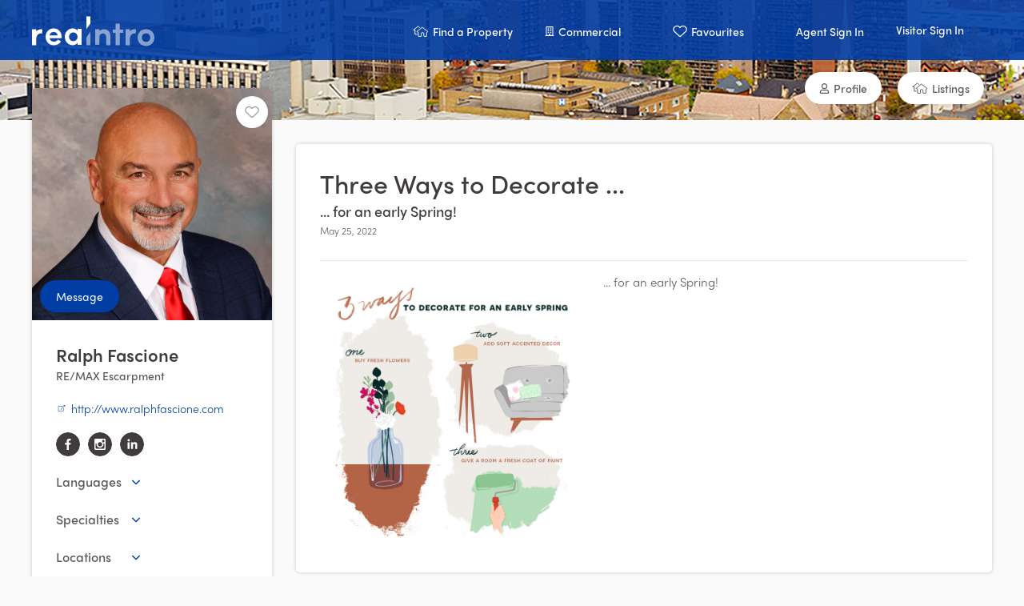

--- FILE ---
content_type: text/html; charset=utf-8
request_url: https://realintro.com/ralphfascione/posts/three-ways-to-decorate
body_size: 3154
content:
<!DOCTYPE html><html lang="en"><head><meta charSet="utf-8"/><meta name="viewport" content="minimum-scale=1, initial-scale=1, width=device-width"/><meta name="next-head-count" content="2"/><link rel="apple-touch-icon" sizes="180x180" href="/static/images/favicons/apple-touch-icon.png"/><link rel="icon" type="image/png" sizes="32x32" href="/static/images/favicons/favicon-32x32.png"/><link rel="icon" type="image/png" sizes="16x16" href="/static/images/favicons/favicon-16x16.png"/><link rel="mask-icon" href="/static/images/favicons/safari-pinned-tab.svg" color="#003da5"/><meta name="msapplication-TileColor" content="#00aba9"/><meta name="theme-color" content="#ffffff"/><link data-next-font="" rel="preconnect" href="/" crossorigin="anonymous"/><link rel="preload" href="/_next/static/css/6948e36f4b4c783c.css" as="style"/><link rel="stylesheet" href="/_next/static/css/6948e36f4b4c783c.css" data-n-g=""/><noscript data-n-css=""></noscript><script defer="" nomodule="" src="/_next/static/chunks/polyfills-c67a75d1b6f99dc8.js"></script><script src="/_next/static/chunks/webpack-a9c924ab3d786f30.js" defer=""></script><script src="/_next/static/chunks/framework-6c8598519c693321.js" defer=""></script><script src="/_next/static/chunks/main-cfdea525c43f105c.js" defer=""></script><script src="/_next/static/chunks/pages/_app-58308bd6ca9ca1af.js" defer=""></script><script src="/_next/static/chunks/7112840a-b0a268849ac161a8.js" defer=""></script><script src="/_next/static/chunks/cccc6244-ce8ed1e1c87e9dd3.js" defer=""></script><script src="/_next/static/chunks/75fc9c18-4321f959804bd28d.js" defer=""></script><script src="/_next/static/chunks/7940-a2198014399f36a4.js" defer=""></script><script src="/_next/static/chunks/430-cd0a98b35f46c779.js" defer=""></script><script src="/_next/static/chunks/413-a51d805967d7682c.js" defer=""></script><script src="/_next/static/chunks/9089-25c698096e8056d7.js" defer=""></script><script src="/_next/static/chunks/8819-5022aad783aa2620.js" defer=""></script><script src="/_next/static/chunks/8113-ff444bb2df884b26.js" defer=""></script><script src="/_next/static/chunks/6894-d28d74392fbc2c8e.js" defer=""></script><script src="/_next/static/chunks/653-a28e709d65892891.js" defer=""></script><script src="/_next/static/chunks/390-845745031b4f361d.js" defer=""></script><script src="/_next/static/chunks/5946-c491c26e077d9189.js" defer=""></script><script src="/_next/static/chunks/207-3da8dfe93319def2.js" defer=""></script><script src="/_next/static/chunks/1347-bb2ad7d8e02e6e8c.js" defer=""></script><script src="/_next/static/chunks/2597-87452cc03569bfc6.js" defer=""></script><script src="/_next/static/chunks/3726-e455697342f00512.js" defer=""></script><script src="/_next/static/chunks/9861-a7dfa13a5a1e3c8e.js" defer=""></script><script src="/_next/static/chunks/7568-8e47d2270b1636d9.js" defer=""></script><script src="/_next/static/chunks/6511-6e68028bc0bd45c6.js" defer=""></script><script src="/_next/static/chunks/pages/%5Bprofile%5D/posts/%5Bpermalink%5D-82f723d75e1c1535.js" defer=""></script><script src="/_next/static/SBlbvGKY8ZSioOKAEw9ts/_buildManifest.js" defer=""></script><script src="/_next/static/SBlbvGKY8ZSioOKAEw9ts/_ssgManifest.js" defer=""></script><style id="jss-server-side">html {
  box-sizing: border-box;
  -webkit-font-smoothing: antialiased;
  -moz-osx-font-smoothing: grayscale;
}
*, *::before, *::after {
  box-sizing: inherit;
}
strong, b {
  font-weight: 700;
}
body {
  color: rgba(0, 0, 0, 0.87);
  margin: 0;
  font-size: 0.875rem;
  font-family: "Roboto", "Helvetica", "Arial", sans-serif;
  font-weight: 300;
  line-height: 1.43;
  letter-spacing: 0;
  background-color: #fafafa;
}
@media print {
  body {
    background-color: #fff;
  }
}
  body::backdrop {
    background-color: #fafafa;
  }</style></head><body><noscript><iframe src="https://www.googletagmanager.com/ns.html?id=GTM-MRXDTSN" height="0" width="0" style="display:none;visibility:hidden"></iframe></noscript><div id="__next"></div><script id="__NEXT_DATA__" type="application/json">{"props":{"pageProps":{"csrfToken":"TqpqA5hq-Lm74lsTRbgfeUxwq_iGfnExQ7LY","currentUser":null,"postPermalink":"three-ways-to-decorate","profile":{"type":"profile","id":"860","name":"Ralph Fascione","email":"rfascione@rmxemail.com","permalink":"ralphfascione","designation":"REALTOR® Broker","website_url":"http://www.ralphfascione.com","direct_phone":"905-541-4041","office_phone":"(905) 545-1188","sms_phone":"","url":"/ralphfascione","is_paid":true,"active":true,"head_tracking_codes":"","body_tracking_codes":"","hotjar_code":"","google_analytics_4":null,"meta_description":"Outstanding Real Estate Service, Expert Advice, Buying Or Selling your Home.","show_team_listings":false,"profileable_id":602,"profileable_type":"User","specializes_in":"residential","is_test_profile":false,"redirect_to_website":false,"uuid":null,"is_commercial":false,"meta":{"attachments":{"cropped_image":"https://media.realintro.com/dmlwr76xym5vph6xhtflrz8yqsx2","cover_image":"https://media.realintro.com/kd1oj46838ukeqn08l7j637bt6v2","profile_image":"https://media.realintro.com/9a2ir7s3eu0a01zucbgeozh58qh1"}},"groups":[{"type":"group","id":"1","name":"RE/MAX Escarpment","subtype":"Brokerage","uuid":"48db2de1-4b5c-4f87-93bd-9ba02d43e115","status":"active","address":null,"city":null,"postal_code":null,"email":"joinus@rmxemail.com","website_url":"https://www.remaxescarpment.com","description":null,"url":null,"head_tracking_codes":null,"body_tracking_codes":null,"disable_global_module":false,"phone":null,"meta":{"attachments":{"alternate_logo":"https://media.realintro.com/3dtyd98k99l6b6xmfglfjcltqy6o","cover_image":"https://media.realintro.com/zergfhdnu28tjtm40b2qhlpf1b3e","logo":"https://media.realintro.com/evikbwzdauetuz9i00wwkzy57wo5"}},"parent":null,"brand":null,"relationshipNames":["parent","brand"]}],"languages":[{"type":"language","id":"14","name":"English","permalink":"english"},{"type":"language","id":"25","name":"Italian","permalink":"italian"}],"locations":[{"type":"location","id":"36","name":"Grimsby","permalink":"grimsby","formatted_name":"Grimsby","abbreviation":null,"latitude":null,"longitude":null,"parent":null,"relationshipNames":["parent"]},{"type":"location","id":"44","name":"Hamilton Mountain","permalink":"hamilton-mountain","formatted_name":"Hamilton Mountain","abbreviation":null,"latitude":null,"longitude":null,"parent":null,"relationshipNames":["parent"]},{"type":"location","id":"72","name":"Stoney Creek","permalink":"stoney-creek","formatted_name":"Stoney Creek","abbreviation":null,"latitude":null,"longitude":null,"parent":null,"relationshipNames":["parent"]},{"type":"location","id":"42","name":"Central Hamilton","permalink":"central-hamilton","formatted_name":"Central Hamilton","abbreviation":null,"latitude":43.262532,"longitude":-79.87168369999999,"parent":null,"relationshipNames":["parent"]},{"type":"location","id":"43","name":"East Hamilton","permalink":"east-hamilton","formatted_name":"East Hamilton","abbreviation":null,"latitude":35.0059646,"longitude":-85.0975174,"parent":null,"relationshipNames":["parent"]}],"social_links":[{"type":"social_link","id":"1838","url":"https://www.facebook.com/Ralph-Fascione-MVA-Broker-651820888271072/","social_media_network":{"type":"social_media_network","id":"1","name":"Facebook","permalink":"facebook"},"relationshipNames":["social_media_network"]},{"type":"social_link","id":"1839","url":"https://www.instagram.com/ralph.fascione/","social_media_network":{"type":"social_media_network","id":"6","name":"Instagram","permalink":"instagram"},"relationshipNames":["social_media_network"]},{"type":"social_link","id":"1840","url":"https://ca.linkedin.com/in/ralph-fascione-5660471b","social_media_network":{"type":"social_media_network","id":"3","name":"LinkedIn","permalink":"linkedin"},"relationshipNames":["social_media_network"]}],"specialties":[{"type":"specialty","id":"3","name":"Buyers","permalink":"buyers"},{"type":"specialty","id":"5","name":"Condominiums","permalink":"condominiums"},{"type":"specialty","id":"20","name":"Multi-Family","permalink":"multi-family"},{"type":"specialty","id":"28","name":"Residential","permalink":"residential"},{"type":"specialty","id":"31","name":"Sellers","permalink":"sellers"}],"relationshipNames":["groups","languages","locations","social_links","specialties"]}}},"page":"/[profile]/posts/[permalink]","query":{"profile":"ralphfascione","permalink":"three-ways-to-decorate"},"buildId":"SBlbvGKY8ZSioOKAEw9ts","runtimeConfig":{"FIND_AGENT_API_URL":"https://agents-api.realintro.com/v1"},"isFallback":false,"isExperimentalCompile":false,"gip":true,"appGip":true,"scriptLoader":[{"id":"google-tag-manager","strategy":"afterInteractive","children":"\n\t\t\t\t\t\t(function(w,d,s,l,i){w[l]=w[l]||[];w[l].push({'gtm.start':\n\t\t\t\t\t\tnew Date().getTime(),event:'gtm.js'});var f=d.getElementsByTagName(s)[0],\n\t\t\t\t\t\tj=d.createElement(s),dl=l!='dataLayer'?'\u0026l='+l:'';j.async=true;j.src=\n\t\t\t\t\t\t'https://www.googletagmanager.com/gtm.js?id='+i+dl;f.parentNode.insertBefore(j,f);\n\t\t\t\t\t\t})(window,document,'script','dataLayer','GTM-MRXDTSN');\n\t\t\t\t\t"}]}</script></body></html>

--- FILE ---
content_type: text/css; charset=UTF-8
request_url: https://realintro.com/_next/static/css/6948e36f4b4c783c.css
body_size: 41898
content:
.rodal,.rodal-mask{top:0;left:0;width:100%;height:100%;z-index:100}.rodal{position:fixed}.rodal-mask{position:absolute;background:rgba(0,0,0,.3)}.rodal-dialog{position:absolute;top:0;left:0;right:0;bottom:0;margin:auto;z-index:101;padding:15px;background:#fff;border-radius:3px;box-shadow:0 1px 3px rgba(0,0,0,.2)}.rodal-dialog:focus{outline:none}.rodal-close{position:absolute;cursor:pointer;top:16px;right:16px;width:16px;height:16px}.rodal-close:after,.rodal-close:before{position:absolute;content:"";height:2px;width:100%;top:50%;left:0;margin-top:-1px;background:#999;border-radius:100%;transition:background .2s}.rodal-close:before{transform:rotate(45deg)}.rodal-close:after{transform:rotate(-45deg)}.rodal-close:hover:after,.rodal-close:hover:before{background:#333}@keyframes rodal-fade-enter{0%{opacity:0}}.rodal-fade-enter{animation:rodal-fade-enter ease-in both}@keyframes rodal-fade-leave{to{opacity:0}}.rodal-fade-leave{animation:rodal-fade-leave ease-out both}@keyframes rodal-zoom-enter{0%{transform:scale3d(.3,.3,.3)}}.rodal-zoom-enter{animation:rodal-zoom-enter cubic-bezier(.4,0,0,1.5) both}@keyframes rodal-zoom-leave{to{transform:scale3d(.3,.3,.3)}}.rodal-zoom-leave{animation:rodal-zoom-leave both}@keyframes rodal-slideDown-enter{0%{transform:translate3d(0,-100px,0)}}.rodal-slideDown-enter{animation:rodal-slideDown-enter cubic-bezier(.4,0,0,1.5) both}@keyframes rodal-slideDown-leave{to{transform:translate3d(0,-100px,0)}}.rodal-slideDown-leave{animation:rodal-slideDown-leave both}@keyframes rodal-slideLeft-enter{0%{transform:translate3d(-150px,0,0)}}.rodal-slideLeft-enter{animation:rodal-slideLeft-enter cubic-bezier(.4,0,0,1.5) both}@keyframes rodal-slideLeft-leave{to{transform:translate3d(-150px,0,0)}}.rodal-slideLeft-leave{animation:rodal-slideLeft-leave both}@keyframes rodal-slideRight-enter{0%{transform:translate3d(150px,0,0)}}.rodal-slideRight-enter{animation:rodal-slideRight-enter cubic-bezier(.4,0,0,1.5) both}@keyframes rodal-slideRight-leave{to{transform:translate3d(150px,0,0)}}.rodal-slideRight-leave{animation:rodal-slideRight-leave both}@keyframes rodal-slideUp-enter{0%{transform:translate3d(0,100px,0)}}.rodal-slideUp-enter{animation:rodal-slideUp-enter cubic-bezier(.4,0,0,1.5) both}@keyframes rodal-slideUp-leave{to{transform:translate3d(0,100px,0)}}.rodal-slideUp-leave{animation:rodal-slideUp-leave both}@keyframes rodal-flip-enter{0%{transform:perspective(400px) rotateX(60deg)}70%{transform:perspective(400px) rotateX(-15deg)}to{transform:perspective(400px)}}.rodal-flip-enter{animation:rodal-flip-enter ease-in both;-webkit-backface-visibility:visible!important;backface-visibility:visible!important}@keyframes rodal-flip-leave{0%{transform:perspective(400px)}30%{transform:perspective(400px) rotateX(-15deg)}to{transform:perspective(400px) rotateX(45deg)}}.rodal-flip-leave{animation:rodal-flip-leave both;-webkit-backface-visibility:visible!important;backface-visibility:visible!important}@keyframes rodal-rotate-enter{0%{transform:rotate(-180deg) scale3d(.3,.3,.3)}}.rodal-rotate-enter{animation:rodal-rotate-enter both;transform-origin:center}@keyframes rodal-rotate-leave{to{transform:rotate(180deg) scale3d(.3,.3,.3)}}.rodal-rotate-leave{animation:rodal-rotate-leave both;transform-origin:center}@keyframes rodal-door-enter{0%{transform:scaleX(0)}}.rodal-door-enter{animation:rodal-door-enter cubic-bezier(.4,0,0,1.5) both}@keyframes rodal-door-leave{60%{transform:scaleX(.01)}to{transform:scale3d(0,1,.1)}}.rodal-door-leave{animation:rodal-door-leave both}.slick-slider{box-sizing:border-box;-webkit-touch-callout:none;-webkit-user-select:none;-moz-user-select:none;user-select:none;touch-action:pan-y;-webkit-tap-highlight-color:rgba(0,0,0,0)}.slick-list,.slick-slider{position:relative;display:block}.slick-list{overflow:hidden;margin:0;padding:0}.slick-list:focus{outline:none}.slick-list.dragging{cursor:pointer;cursor:hand}.slick-slider .slick-list,.slick-slider .slick-track{transform:translateZ(0)}.slick-track{position:relative;left:0;top:0;display:block;margin-left:auto;margin-right:auto}.slick-track:after,.slick-track:before{content:"";display:table}.slick-track:after{clear:both}.slick-loading .slick-track{visibility:hidden}.slick-slide{float:left;height:100%;min-height:1px}[dir=rtl] .slick-slide{float:right}.slick-slide img{display:block}.slick-slide,.slick-slide.slick-loading img{display:none}.slick-slide.dragging img{pointer-events:none}.slick-initialized .slick-slide{display:block}.slick-loading .slick-slide{visibility:hidden}.slick-vertical .slick-slide{display:block;height:auto;border:1px solid transparent}.slick-arrow.slick-hidden{display:none}.slick-loading .slick-list{background:#fff "" 50% no-repeat}@font-face{font-family:slick;src:"";src:"" format("embedded-opentype"),"" format("woff"),"" format("truetype"),"" format("svg");font-weight:400;font-style:normal}.slick-next,.slick-prev{position:absolute;display:block;height:20px;width:20px;line-height:0px;font-size:0;cursor:pointer;top:50%;transform:translateY(-50%);padding:0;border:none}.slick-next,.slick-next:focus,.slick-next:hover,.slick-prev,.slick-prev:focus,.slick-prev:hover{background:transparent;color:transparent;outline:none}.slick-next:focus:before,.slick-next:hover:before,.slick-prev:focus:before,.slick-prev:hover:before{opacity:1}.slick-next.slick-disabled:before,.slick-prev.slick-disabled:before{opacity:.25}.slick-next:before,.slick-prev:before{font-family:slick;font-size:20px;line-height:1;color:#fff;opacity:.75;-webkit-font-smoothing:antialiased;-moz-osx-font-smoothing:grayscale}.slick-prev{left:-25px}[dir=rtl] .slick-prev{left:auto;right:-25px}.slick-prev:before{content:"←"}[dir=rtl] .slick-prev:before{content:"→"}.slick-next{right:-25px}[dir=rtl] .slick-next{left:-25px;right:auto}.slick-next:before{content:"→"}[dir=rtl] .slick-next:before{content:"←"}.slick-dotted.slick-slider{margin-bottom:30px}.slick-dots{position:absolute;bottom:-25px;list-style:none;display:block;text-align:center;padding:0;margin:0;width:100%}.slick-dots li{position:relative;display:inline-block;margin:0 5px;padding:0}.slick-dots li,.slick-dots li button{height:20px;width:20px;cursor:pointer}.slick-dots li button{border:0;background:transparent;display:block;outline:none;line-height:0px;font-size:0;color:transparent;padding:5px}.slick-dots li button:focus,.slick-dots li button:hover{outline:none}.slick-dots li button:focus:before,.slick-dots li button:hover:before{opacity:1}.slick-dots li button:before{position:absolute;top:0;left:0;content:"•";width:20px;height:20px;font-family:slick;font-size:6px;line-height:20px;text-align:center;color:#000;opacity:.25;-webkit-font-smoothing:antialiased;-moz-osx-font-smoothing:grayscale}.slick-dots li.slick-active button:before{color:#000;opacity:.75}/*!
* Bootstrap Reboot v4.3.1 (https://getbootstrap.com/)
* Copyright 2011-2019 The Bootstrap Authors
* Copyright 2011-2019 Twitter, Inc.
* Licensed under MIT (https://github.com/twbs/bootstrap/blob/master/LICENSE)
* Forked from Normalize.css, licensed MIT (https://github.com/necolas/normalize.css/blob/master/LICENSE.md)
*/*,:after,:before{box-sizing:border-box}html{font-family:sans-serif;-webkit-tap-highlight-color:rgba(0,0,0,0)}article,aside,figcaption,figure,footer,header,hgroup,main,nav,section{display:block}body{font-family:-apple-system,BlinkMacSystemFont,Segoe UI,Roboto,Helvetica Neue,Arial,Noto Sans,sans-serif,Apple Color Emoji,Segoe UI Emoji,Segoe UI Symbol,Noto Color Emoji;font-size:1rem;font-weight:400;line-height:1.5;color:#212529;text-align:left;background-color:#fff}[tabindex="-1"]:focus{outline:0!important}h1,h2,h3,h4,h5,h6{margin-bottom:.5rem}p{margin-top:0;margin-bottom:1rem}abbr[data-original-title],abbr[title]{-webkit-text-decoration:underline dotted;text-decoration:underline dotted;cursor:help;border-bottom:0;-webkit-text-decoration-skip-ink:none;text-decoration-skip-ink:none}address{font-style:normal;line-height:inherit}address,dl,ol,ul{margin-bottom:1rem}dl,ol,ul{margin-top:0}ol ol,ol ul,ul ol,ul ul{margin-bottom:0}dt{font-weight:700}dd{margin-bottom:.5rem;margin-left:0}blockquote{margin:0 0 1rem}a:hover{text-decoration:underline}a:not([href]):not([tabindex]),a:not([href]):not([tabindex]):focus,a:not([href]):not([tabindex]):hover{color:inherit;text-decoration:none}a:not([href]):not([tabindex]):focus{outline:0}code,kbd,pre,samp{font-family:SFMono-Regular,Menlo,Monaco,Consolas,Liberation Mono,Courier New,monospace;font-size:1em}pre{margin-top:0;margin-bottom:1rem;overflow:auto}figure{margin:0 0 1rem}img,svg{vertical-align:middle}svg{overflow:hidden}table{border-collapse:collapse}caption{padding-top:.75rem;padding-bottom:.75rem;color:#6c757d;text-align:left;caption-side:bottom}th{text-align:inherit}label{display:inline-block;margin-bottom:.5rem}button{border-radius:0}button:focus{outline:1px dotted;outline:5px auto -webkit-focus-ring-color}button,input,optgroup,select,textarea{font-size:inherit;line-height:inherit}select{word-wrap:normal}[type=button]:not(:disabled),[type=reset]:not(:disabled),[type=submit]:not(:disabled),button:not(:disabled){cursor:pointer}input[type=checkbox],input[type=radio]{box-sizing:border-box;padding:0}input[type=date],input[type=datetime-local],input[type=month],input[type=time]{-webkit-appearance:listbox}textarea{resize:vertical}fieldset{min-width:0;padding:0;margin:0;border:0}legend{display:block;width:100%;margin-bottom:.5rem;font-size:1.5rem;line-height:inherit}[type=search]{-webkit-appearance:none}output{display:inline-block}summary{cursor:pointer}[hidden]{display:none!important}/*! normalize.css v8.0.1 | MIT License | github.com/necolas/normalize.css */html{line-height:1.15;-webkit-text-size-adjust:100%}body{margin:0}main{display:block}h1{font-size:2em;margin:.67em 0}hr{box-sizing:content-box;height:0;overflow:visible}pre{font-family:monospace,monospace;font-size:1em}a{background-color:transparent}abbr[title]{border-bottom:none;text-decoration:underline;-webkit-text-decoration:underline dotted;text-decoration:underline dotted}b,strong{font-weight:bolder}code,kbd,samp{font-family:monospace,monospace;font-size:1em}small{font-size:80%}sub,sup{font-size:75%;line-height:0;position:relative;vertical-align:baseline}sub{bottom:-.25em}sup{top:-.5em}img{border-style:none}button,input,optgroup,select,textarea{font-family:inherit;font-size:100%;line-height:1.15;margin:0}button,input{overflow:visible}button,select{text-transform:none}[type=button],[type=reset],[type=submit],button{-webkit-appearance:button}[type=button]::-moz-focus-inner,[type=reset]::-moz-focus-inner,[type=submit]::-moz-focus-inner,button::-moz-focus-inner{border-style:none;padding:0}[type=button]:-moz-focusring,[type=reset]:-moz-focusring,[type=submit]:-moz-focusring,button:-moz-focusring{outline:1px dotted ButtonText}fieldset{padding:.35em .75em .625em}legend{box-sizing:border-box;color:inherit;display:table;max-width:100%;padding:0;white-space:normal}progress{vertical-align:baseline}textarea{overflow:auto}[type=checkbox],[type=radio]{box-sizing:border-box;padding:0}[type=number]::-webkit-inner-spin-button,[type=number]::-webkit-outer-spin-button{height:auto}[type=search]{-webkit-appearance:textfield;outline-offset:-2px}[type=search]::-webkit-search-decoration{-webkit-appearance:none}::-webkit-file-upload-button{-webkit-appearance:button;font:inherit}details{display:block}summary{display:list-item}.hidden,.hide,[hidden],template{display:none}.show{display:block}.show-xsmall{display:none}@media screen and (max-width:550px){.show-xsmall{display:block}}.hide-small{display:block}@media screen and (max-width:768px){.hide-small{display:none}}.hide-xsmall{display:block}@media screen and (max-width:400px){.hide-xsmall{display:none}}.no-top-marg{margin-top:0}.bm-0{margin-bottom:0}.no-marg{margin:0}.bm-1{margin-bottom:1rem}.bm-2{margin-bottom:2rem}.bm-3{margin-bottom:3rem}.tm-0{margin-top:0}.tm-1{margin-top:1rem}.tm-2{margin-top:2rem}.tm-3{margin-top:3rem}.no-top-pad{padding-top:0}.no-bot-pad{padding-bottom:0}.no-pad{padding:0}.flipped{transform:scaleY(-1);transition:all .3s ease}.rotate{transform:rotate(45deg)}.white{color:#fff}.black{color:#000}.red{color:#ce2d4f}.purple{color:#003da5}.teal{color:#00a393}.uppercase{text-transform:uppercase}.bold{font-weight:400;text-shadow:1px 0 0 currentColor}.block{display:block}.no-wrap{white-space:nowrap}.highlight{color:#003da5;font-size:22px;font-size:1.375rem}.fixed{position:fixed}label[for]{cursor:pointer}*,h1,h2,h3,h4,h5,h6{font-family:sofia-pro,sans-serif}h1,h2,h3,h4,h5,h6{color:#413c3c;font-weight:700;margin-bottom:1rem;margin-top:0;line-height:1.2em}a,li,p,span{font-family:sofia-pro,sans-serif}.h1,h1{font-size:32px;font-size:2rem}@media screen and (max-width:1024px){.h1,h1{font-size:30px;font-size:1.875rem}}@media screen and (max-width:768px){.h1,h1{font-size:28px;font-size:1.75rem}}@media screen and (max-width:400px){.h1,h1{font-size:26px;font-size:1.625rem}}.h2,h2{font-size:30px;font-size:1.875rem}@media screen and (max-width:1024px){.h2,h2{font-size:28px;font-size:1.75rem}}@media screen and (max-width:768px){.h2,h2{font-size:26px;font-size:1.625rem}}@media screen and (max-width:400px){.h2,h2{font-size:24px;font-size:1.5rem}}.h3,h3{font-size:28px;font-size:1.75rem}@media screen and (max-width:1024px){.h3,h3{font-size:26px;font-size:1.625rem}}@media screen and (max-width:768px){.h3,h3{font-size:24px;font-size:1.5rem}}@media screen and (max-width:400px){.h3,h3{font-size:22px;font-size:1.375rem}}.h4,h4{font-size:26px;font-size:1.625rem}@media screen and (max-width:1024px){.h4,h4{font-size:24px;font-size:1.5rem}}@media screen and (max-width:768px){.h4,h4{font-size:22px;font-size:1.375rem}}@media screen and (max-width:400px){.h4,h4{font-size:20px;font-size:1.25rem}}.h5,h5{font-size:22px;font-size:1.375rem}@media screen and (max-width:1024px){.h5,h5{font-size:20px;font-size:1.25rem}}@media screen and (max-width:768px){.h5,h5{font-size:18px;font-size:1.125rem}}.h6,h6{font-size:18px;font-size:1.125rem}@media screen and (max-width:1024px){.h6,h6{font-size:16px;font-size:1rem}}p{margin:0 0 1.2em;font-size:15px;font-size:.9375rem;line-height:1.5;color:#5d5959}a{color:#003da5;text-decoration:none}a:active,a:focus,a:hover{cursor:pointer;text-decoration:underline}a:focus,button:focus,input:focus,select:focus,textarea:focus{box-shadow:0 0 0 1px #aaa,0 0 0 3px rgba(0,61,165,.1);outline:none}input:focus,select:focus,textarea:focus{border-color:#aaa;box-shadow:0 0 0 3px rgba(0,61,165,.1)}.ri-select input:focus,.ri-select select:focus,.ri-select textarea:focus{border-color:inherit;box-shadow:none}.cta{font-size:16px;font-size:1rem;line-height:1.2}.accordion-text{font-size:18px;font-size:1.125rem;line-height:1.2}blockquote{border-left:3px solid #dfdede;margin-left:0;padding:.5rem 1.5rem}blockquote p:last-child{margin-bottom:0}ol,ul{list-style:none;margin:1.5rem 0 1.5rem 1.5rem}ol li,ul li{margin-top:.5rem}ol{list-style:decimal inside}ol ol{list-style-type:lower-alpha}ul{list-style:disc inside}ul ul{list-style-type:circle}dl dt{font-weight:700}dl dd{margin:.5rem 0 1.5rem}.legal{font-size:12px;font-size:.75rem}::selection{background-color:#00a393;color:#fff}.MuiTypography-body1,.MuiTypography-root{font-family:sofia-pro,sans-serif!important}@keyframes scale{0%{transform:scale3d(0,0,0)}80%{transform:scale3d(1.5,1.5,1.5)}to{transform:scaleX(1)}}@keyframes scaleDown{0%{transform:scaleX(1)}to{transform:scale3d(0,0,0)}}@keyframes slideDown{0%{top:-50px;opacity:0}to{top:0;opacity:1}}@keyframes slideUp{0%{top:0;opacity:1}to{top:-50px;opacity:0}}@keyframes slideInLeft{0%{left:-50%;opacity:0}to{left:0;opacity:1}}@keyframes slideOutLeft{0%{left:0;opacity:1}to{left:-50%;opacity:0}}@keyframes slideInRight{0%{right:-50%;opacity:0}to{right:0;opacity:1}}@keyframes slideOutRight{0%{right:0;opacity:1}to{right:-50%;opacity:0}}@keyframes rotateIn{0%{transform:rotate(0);transition-timing-function:ease-in-out}to{transform:rotate(180deg);transition-timing-function:ease-in-out}}@keyframes rotateOut{0%{transform:rotate(180deg);transition-timing-function:ease-in-out}to{transform:rotate(0);transition-timing-function:ease-in-out}}.MuiButtonBase-root:focus{box-shadow:none}.MuiButtonBase-root.MuiButton-contained:not(.MuiButton-containedSecondary):not(.MuiButton-containedPrimary):active,.MuiButtonBase-root.MuiButton-contained:not(.MuiButton-containedSecondary):not(.MuiButton-containedPrimary):focus,.MuiButtonBase-root.MuiButton-contained:not(.MuiButton-containedSecondary):not(.MuiButton-containedPrimary):hover{background-color:#fff}.MuiTypography-root.MuiLink-root.MuiLink-underlineNone.MuiButtonBase-root.MuiButton-root.MuiButton-outlined.MuiTypography-colorPrimary{border:2px solid #fff}input{border-radius:5px;box-shadow:none;border:1px solid #dfdede;background:#fff;padding:0 10px;vertical-align:middle;line-height:30px;color:#182026;font-size:14px;font-weight:300;height:35px;transition:box-shadow .1s cubic-bezier(.4,1,.75,.9);-webkit-appearance:none;-moz-appearance:none;appearance:none;width:100%}input::placeholder{color:#999}label,select{font-family:sofia-pro,sans-serif}select{display:block;max-width:100%;box-sizing:border-box;margin:0;-moz-appearance:none;-webkit-appearance:none;appearance:none;background-color:#fff;background-repeat:no-repeat,repeat;background-position:right .7em top 50%,0 0;background-size:22px auto,100%;border-radius:5px;box-shadow:none;border:1px solid #dfdede;background-image:url("data:image/svg+xml,%3Csvg xmlns='http://www.w3.org/2000/svg' height='20' width='20' viewBox='0 0 20 20' aria-hidden='true' focusable='false'%3E%3Cpath fill='%23ccc' d='M4.516 7.548c0.436-0.446 1.043-0.481 1.576 0l3.908 3.747 3.908-3.747c0.533-0.481 1.141-0.446 1.574 0 0.436 0.445 0.408 1.197 0 1.615-0.406 0.418-4.695 4.502-4.695 4.502-0.217 0.223-0.502 0.335-0.787 0.335s-0.57-0.112-0.789-0.335c0 0-4.287-4.084-4.695-4.502s-0.436-1.17 0-1.615z'%3E%3C/path%3E%3C/svg%3E");padding:0 32px 0 10px;vertical-align:middle;line-height:30px;color:#5d5959;font-size:14px;font-weight:300;height:35px;width:100%}select::-ms-expand{display:none}select option{font-weight:400}textarea{border-radius:5px;box-shadow:none;border:1px solid #dfdede;background:#fff;padding:10px;vertical-align:middle;line-height:1.2em;color:#182026;font-size:14px;font-weight:300;transition:box-shadow .1s cubic-bezier(.4,1,.75,.9);-webkit-appearance:none;-moz-appearance:none;appearance:none;width:100%}textarea::placeholder{color:#999}.MuiSwitch-root .MuiButtonBase-root{padding:9px}.MuiSwitch-root .MuiButtonBase-root.Mui-checked .MuiIconButton-label{color:#003da5}.MuiSwitch-root .MuiButtonBase-root .MuiIconButton-label .MuiSwitch-input{top:0;left:0;width:100%;cursor:inherit;height:100%;margin:0;opacity:0;padding:0;z-index:1;position:absolute}.MuiSwitch-root .MuiSwitch-colorSecondary.Mui-checked+.MuiSwitch-track{background-color:#a892cc}.MuiSwitch-root .MuiSwitch-colorSecondary.Mui-checked:hover{background-color:rgba(102,34,214,.08)}.MuiIcon-colorPrimary,.MuiSwitch-colorSecondary.Mui-checked{color:#003da5!important}.MuiIcon-colorSecondary{color:#00a393!important}.MuiExpansionPanel-root{display:block!important}.MuiExpansionPanel-root.Mui-expanded{margin:0!important}.MuiExpansionPanel-root:before{height:0!important}.MuiExpansionPanel-root.MuiPaper-elevation1{box-shadow:none}.MuiExpansionPanel-root .MuiExpansionPanelSummary-root{padding:0}.MuiExpansionPanel-root .MuiExpansionPanelSummary-root.Mui-expanded{min-height:48px}.MuiExpansionPanel-root .MuiExpansionPanelSummary-root .MuiExpansionPanelSummary-content.Mui-expanded{margin:12px 0}.MuiExpansionPanel-root .MuiExpansionPanelSummary-root .MuiExpansionPanelSummary-content .title{margin:0}.MuiExpansionPanel-root .MuiCollapse-container .MuiExpansionPanelDetails-root{padding:0;display:block}.MuiExpansionPanel-root .MuiCollapse-container p{font-size:14px;font-size:.875rem}.MuiExpansionPanel-root .MuiExpansionPanelDetails-root{display:flex;flex-direction:column}.react-datepicker-popper[data-placement^=bottom] .react-datepicker__triangle,.react-datepicker-popper[data-placement^=top] .react-datepicker__triangle,.react-datepicker__month-read-view--down-arrow,.react-datepicker__month-year-read-view--down-arrow,.react-datepicker__year-read-view--down-arrow{margin-left:-8px;position:absolute}.react-datepicker-popper[data-placement^=bottom] .react-datepicker__triangle,.react-datepicker-popper[data-placement^=bottom] .react-datepicker__triangle:before,.react-datepicker-popper[data-placement^=top] .react-datepicker__triangle,.react-datepicker-popper[data-placement^=top] .react-datepicker__triangle:before,.react-datepicker__month-read-view--down-arrow,.react-datepicker__month-read-view--down-arrow:before,.react-datepicker__month-year-read-view--down-arrow,.react-datepicker__month-year-read-view--down-arrow:before,.react-datepicker__year-read-view--down-arrow,.react-datepicker__year-read-view--down-arrow:before{box-sizing:content-box;position:absolute;border:8px solid transparent;height:0;width:1px}.react-datepicker-popper[data-placement^=bottom] .react-datepicker__triangle:before,.react-datepicker-popper[data-placement^=top] .react-datepicker__triangle:before,.react-datepicker__month-read-view--down-arrow:before,.react-datepicker__month-year-read-view--down-arrow:before,.react-datepicker__year-read-view--down-arrow:before{content:"";z-index:-1;border-width:8px;left:-8px;border-bottom-color:#dfdede}.react-datepicker-popper[data-placement^=bottom] .react-datepicker__triangle{top:0;margin-top:-8px}.react-datepicker-popper[data-placement^=bottom] .react-datepicker__triangle,.react-datepicker-popper[data-placement^=bottom] .react-datepicker__triangle:before{border-top:none;border-bottom-color:#f0f0f0}.react-datepicker-popper[data-placement^=bottom] .react-datepicker__triangle:before{top:-1px;border-bottom-color:#dfdede}.react-datepicker-popper[data-placement^=top] .react-datepicker__triangle,.react-datepicker__month-read-view--down-arrow,.react-datepicker__month-year-read-view--down-arrow,.react-datepicker__year-read-view--down-arrow{bottom:0;margin-bottom:-8px}.react-datepicker-popper[data-placement^=top] .react-datepicker__triangle,.react-datepicker-popper[data-placement^=top] .react-datepicker__triangle:before,.react-datepicker__month-read-view--down-arrow,.react-datepicker__month-read-view--down-arrow:before,.react-datepicker__month-year-read-view--down-arrow,.react-datepicker__month-year-read-view--down-arrow:before,.react-datepicker__year-read-view--down-arrow,.react-datepicker__year-read-view--down-arrow:before{border-bottom:none;border-top-color:#fff}.react-datepicker-popper[data-placement^=top] .react-datepicker__triangle:before,.react-datepicker__month-read-view--down-arrow:before,.react-datepicker__month-year-read-view--down-arrow:before,.react-datepicker__year-read-view--down-arrow:before{bottom:-1px;border-top-color:#dfdede}.react-datepicker-wrapper{display:inline-block;padding:0;border:0;width:100%}.react-datepicker{font-family:sofia-pro,sans-serif;font-size:.8rem;background-color:#fff;color:#000;border:1px solid #dfdede;border-radius:.3rem;display:inline-block;position:relative}.react-datepicker--time-only .react-datepicker__triangle{left:35px}.react-datepicker--time-only .react-datepicker__time-container{border-left:0}.react-datepicker--time-only .react-datepicker__time,.react-datepicker--time-only .react-datepicker__time-box{border-radius:.3rem}.react-datepicker__triangle{position:absolute;left:50px}.react-datepicker-popper{z-index:1}.react-datepicker-popper[data-placement^=bottom]{margin-top:10px}.react-datepicker-popper[data-placement=bottom-end] .react-datepicker__triangle,.react-datepicker-popper[data-placement=top-end] .react-datepicker__triangle{left:auto;right:50px}.react-datepicker-popper[data-placement^=top]{margin-bottom:10px}.react-datepicker-popper[data-placement^=right]{margin-left:8px}.react-datepicker-popper[data-placement^=right] .react-datepicker__triangle{left:auto;right:42px}.react-datepicker-popper[data-placement^=left]{margin-right:8px}.react-datepicker-popper[data-placement^=left] .react-datepicker__triangle{left:42px;right:auto}.react-datepicker__header{text-align:center;background-color:#f0f0f0;border-bottom:1px solid #dfdede;border-top-left-radius:.3rem;border-top-right-radius:.3rem;padding-top:8px;position:relative}.react-datepicker__header--time{padding-bottom:8px;padding-left:5px;padding-right:5px}.react-datepicker__month-dropdown-container--scroll,.react-datepicker__month-dropdown-container--select,.react-datepicker__month-year-dropdown-container--scroll,.react-datepicker__month-year-dropdown-container--select,.react-datepicker__year-dropdown-container--scroll,.react-datepicker__year-dropdown-container--select{display:inline-block;margin:0 2px}.react-datepicker-time__header,.react-datepicker-year-header,.react-datepicker__current-month{margin-top:0;color:#000;font-weight:700;font-size:.944rem}.react-datepicker-time__header{text-overflow:ellipsis;white-space:nowrap;overflow:hidden}.react-datepicker__navigation{background:none;line-height:1.7rem;text-align:center;cursor:pointer;position:absolute;top:10px;padding:0;border:.45rem solid transparent;z-index:1;height:10px;width:10px;text-indent:-999em;overflow:hidden}.react-datepicker__navigation--previous{left:10px;border-right-color:#ccc}.react-datepicker__navigation--previous:hover{border-right-color:#b3b3b3}.react-datepicker__navigation--previous--disabled,.react-datepicker__navigation--previous--disabled:hover{border-right-color:#e6e6e6;cursor:default}.react-datepicker__navigation--next{right:10px;border-left-color:#ccc}.react-datepicker__navigation--next--with-time:not(.react-datepicker__navigation--next--with-today-button){right:80px}.react-datepicker__navigation--next:hover{border-left-color:#b3b3b3}.react-datepicker__navigation--next--disabled,.react-datepicker__navigation--next--disabled:hover{border-left-color:#e6e6e6;cursor:default}.react-datepicker__navigation--years{position:relative;top:0;display:block;margin-left:auto;margin-right:auto}.react-datepicker__navigation--years-previous{top:4px;border-top-color:#ccc}.react-datepicker__navigation--years-previous:hover{border-top-color:#b3b3b3}.react-datepicker__navigation--years-upcoming{top:-4px;border-bottom-color:#ccc}.react-datepicker__navigation--years-upcoming:hover{border-bottom-color:#b3b3b3}.react-datepicker__month-container{float:left}.react-datepicker__month{margin:.4rem;text-align:center}.react-datepicker__month .react-datepicker__month-text,.react-datepicker__month .react-datepicker__quarter-text{display:inline-block;width:4rem;margin:2px}.react-datepicker__input-time-container{clear:both;width:100%;float:left;margin:5px 0 10px 15px;text-align:left}.react-datepicker__input-time-container .react-datepicker-time__caption,.react-datepicker__input-time-container .react-datepicker-time__input-container{display:inline-block}.react-datepicker__input-time-container .react-datepicker-time__input-container .react-datepicker-time__input{display:inline-block;margin-left:10px}.react-datepicker__input-time-container .react-datepicker-time__input-container .react-datepicker-time__input input{width:85px}.react-datepicker__input-time-container .react-datepicker-time__input-container .react-datepicker-time__input input[type=time]::-webkit-inner-spin-button,.react-datepicker__input-time-container .react-datepicker-time__input-container .react-datepicker-time__input input[type=time]::-webkit-outer-spin-button{-webkit-appearance:none;margin:0}.react-datepicker__input-time-container .react-datepicker-time__input-container .react-datepicker-time__input input[type=time]{-moz-appearance:textfield}.react-datepicker__input-time-container .react-datepicker-time__input-container .react-datepicker-time__delimiter{margin-left:5px;display:inline-block}.react-datepicker__time-container{float:right;border-left:1px solid #aeaeae;width:85px}.react-datepicker__time-container--with-today-button{display:inline;border:1px solid #aeaeae;border-radius:.3rem;position:absolute;right:-72px;top:0}.react-datepicker__time-container .react-datepicker__time{position:relative;background:#fff}.react-datepicker__time-container .react-datepicker__time .react-datepicker__time-box{width:85px;overflow-x:hidden;margin:0 auto;text-align:center}.react-datepicker__time-container .react-datepicker__time .react-datepicker__time-box ul.react-datepicker__time-list{list-style:none;margin:0;height:calc(195px + .85rem);overflow-y:scroll;padding-right:0;padding-left:0;width:100%;box-sizing:content-box}.react-datepicker__time-container .react-datepicker__time .react-datepicker__time-box ul.react-datepicker__time-list li.react-datepicker__time-list-item{height:30px;padding:5px 10px;white-space:nowrap}.react-datepicker__time-container .react-datepicker__time .react-datepicker__time-box ul.react-datepicker__time-list li.react-datepicker__time-list-item:hover{cursor:pointer;background-color:#f0f0f0}.react-datepicker__time-container .react-datepicker__time .react-datepicker__time-box ul.react-datepicker__time-list li.react-datepicker__time-list-item--selected{background-color:#003da5;color:#fff;font-weight:700}.react-datepicker__time-container .react-datepicker__time .react-datepicker__time-box ul.react-datepicker__time-list li.react-datepicker__time-list-item--selected:hover{background-color:#003da5}.react-datepicker__time-container .react-datepicker__time .react-datepicker__time-box ul.react-datepicker__time-list li.react-datepicker__time-list-item--disabled{color:#ccc}.react-datepicker__time-container .react-datepicker__time .react-datepicker__time-box ul.react-datepicker__time-list li.react-datepicker__time-list-item--disabled:hover{cursor:default;background-color:transparent}.react-datepicker__week-number{color:#ccc;display:inline-block;width:1.7rem;line-height:1.7rem;text-align:center;margin:.166rem}.react-datepicker__week-number.react-datepicker__week-number--clickable{cursor:pointer}.react-datepicker__week-number.react-datepicker__week-number--clickable:hover{border-radius:.3rem;background-color:#f0f0f0}.react-datepicker__day-names,.react-datepicker__week{white-space:nowrap}.react-datepicker__day,.react-datepicker__day-name,.react-datepicker__time-name{color:#000;display:inline-block;width:1.7rem;line-height:1.7rem;text-align:center;margin:.166rem}.react-datepicker__month--in-range,.react-datepicker__month--in-selecting-range,.react-datepicker__month--selected,.react-datepicker__quarter--in-range,.react-datepicker__quarter--in-selecting-range,.react-datepicker__quarter--selected{border-radius:.3rem;background-color:#003da5;color:#fff}.react-datepicker__month--in-range:hover,.react-datepicker__month--in-selecting-range:hover,.react-datepicker__month--selected:hover,.react-datepicker__quarter--in-range:hover,.react-datepicker__quarter--in-selecting-range:hover,.react-datepicker__quarter--selected:hover{background-color:#8f4bff}.react-datepicker__month--disabled,.react-datepicker__quarter--disabled{color:#ccc;pointer-events:none}.react-datepicker__month--disabled:hover,.react-datepicker__quarter--disabled:hover{cursor:default;background-color:transparent}.react-datepicker__day,.react-datepicker__month-text,.react-datepicker__quarter-text{cursor:pointer}.react-datepicker__day:hover,.react-datepicker__month-text:hover,.react-datepicker__quarter-text:hover{border-radius:.3rem;background-color:#f0f0f0}.react-datepicker__day--today,.react-datepicker__month-text--today,.react-datepicker__quarter-text--today{font-weight:700}.react-datepicker__day--highlighted,.react-datepicker__month-text--highlighted,.react-datepicker__quarter-text--highlighted{border-radius:.3rem;background-color:#3dcc4a;color:#fff}.react-datepicker__day--highlighted:hover,.react-datepicker__month-text--highlighted:hover,.react-datepicker__quarter-text--highlighted:hover{background-color:#32be3f}.react-datepicker__day--highlighted-custom-1,.react-datepicker__month-text--highlighted-custom-1,.react-datepicker__quarter-text--highlighted-custom-1{color:#f0f}.react-datepicker__day--highlighted-custom-2,.react-datepicker__month-text--highlighted-custom-2,.react-datepicker__quarter-text--highlighted-custom-2{color:green}.react-datepicker__day--in-range,.react-datepicker__day--in-selecting-range,.react-datepicker__day--selected,.react-datepicker__month-text--in-range,.react-datepicker__month-text--in-selecting-range,.react-datepicker__month-text--selected,.react-datepicker__quarter-text--in-range,.react-datepicker__quarter-text--in-selecting-range,.react-datepicker__quarter-text--selected{border-radius:.3rem;background-color:#003da5;color:#fff}.react-datepicker__day--in-range:hover,.react-datepicker__day--in-selecting-range:hover,.react-datepicker__day--selected:hover,.react-datepicker__month-text--in-range:hover,.react-datepicker__month-text--in-selecting-range:hover,.react-datepicker__month-text--selected:hover,.react-datepicker__quarter-text--in-range:hover,.react-datepicker__quarter-text--in-selecting-range:hover,.react-datepicker__quarter-text--selected:hover{background-color:#8f4bff}.react-datepicker__day--keyboard-selected,.react-datepicker__month-text--keyboard-selected,.react-datepicker__quarter-text--keyboard-selected{border-radius:.3rem;background-color:#8f4bff;color:#fff}.react-datepicker__day--keyboard-selected:hover,.react-datepicker__month-text--keyboard-selected:hover,.react-datepicker__quarter-text--keyboard-selected:hover{background-color:#8f4bff}.react-datepicker__day--in-selecting-range,.react-datepicker__month-text--in-selecting-range,.react-datepicker__quarter-text--in-selecting-range{background-color:rgba(33,107,165,.5)}.react-datepicker__month--selecting-range .react-datepicker__day--in-range,.react-datepicker__month--selecting-range .react-datepicker__month-text--in-range,.react-datepicker__month--selecting-range .react-datepicker__quarter-text--in-range{background-color:#f0f0f0;color:#000}.react-datepicker__day--disabled,.react-datepicker__month-text--disabled,.react-datepicker__quarter-text--disabled{cursor:default;color:#ccc}.react-datepicker__day--disabled:hover,.react-datepicker__month-text--disabled:hover,.react-datepicker__quarter-text--disabled:hover{background-color:transparent}.react-datepicker__month-text.react-datepicker__month--in-range:hover,.react-datepicker__month-text.react-datepicker__month--selected:hover,.react-datepicker__month-text.react-datepicker__quarter--in-range:hover,.react-datepicker__month-text.react-datepicker__quarter--selected:hover,.react-datepicker__quarter-text.react-datepicker__month--in-range:hover,.react-datepicker__quarter-text.react-datepicker__month--selected:hover,.react-datepicker__quarter-text.react-datepicker__quarter--in-range:hover,.react-datepicker__quarter-text.react-datepicker__quarter--selected:hover{background-color:#003da5}.react-datepicker__month-text:hover,.react-datepicker__quarter-text:hover{background-color:#f0f0f0}.react-datepicker__input-container{position:relative;display:inline-block;width:100%}.react-datepicker__month-read-view,.react-datepicker__month-year-read-view,.react-datepicker__year-read-view{border:1px solid transparent;border-radius:.3rem}.react-datepicker__month-read-view:hover,.react-datepicker__month-year-read-view:hover,.react-datepicker__year-read-view:hover{cursor:pointer}.react-datepicker__month-read-view:hover .react-datepicker__month-read-view--down-arrow,.react-datepicker__month-read-view:hover .react-datepicker__year-read-view--down-arrow,.react-datepicker__month-year-read-view:hover .react-datepicker__month-read-view--down-arrow,.react-datepicker__month-year-read-view:hover .react-datepicker__year-read-view--down-arrow,.react-datepicker__year-read-view:hover .react-datepicker__month-read-view--down-arrow,.react-datepicker__year-read-view:hover .react-datepicker__year-read-view--down-arrow{border-top-color:#b3b3b3}.react-datepicker__month-read-view--down-arrow,.react-datepicker__month-year-read-view--down-arrow,.react-datepicker__year-read-view--down-arrow{border-top-color:#ccc;float:right;margin-left:20px;top:8px;position:relative;border-width:.45rem}.react-datepicker__month-dropdown,.react-datepicker__month-year-dropdown,.react-datepicker__year-dropdown{background-color:#f0f0f0;position:absolute;width:50%;left:25%;top:30px;z-index:1;text-align:center;border-radius:.3rem;border:1px solid #aeaeae}.react-datepicker__month-dropdown:hover,.react-datepicker__month-year-dropdown:hover,.react-datepicker__year-dropdown:hover{cursor:pointer}.react-datepicker__month-dropdown--scrollable,.react-datepicker__month-year-dropdown--scrollable,.react-datepicker__year-dropdown--scrollable{height:150px;overflow-y:scroll}.react-datepicker__month-option,.react-datepicker__month-year-option,.react-datepicker__year-option{line-height:20px;width:100%;display:block;margin-left:auto;margin-right:auto}.react-datepicker__month-option:first-of-type,.react-datepicker__month-year-option:first-of-type,.react-datepicker__year-option:first-of-type{border-top-left-radius:.3rem;border-top-right-radius:.3rem}.react-datepicker__month-option:last-of-type,.react-datepicker__month-year-option:last-of-type,.react-datepicker__year-option:last-of-type{-webkit-user-select:none;-moz-user-select:none;user-select:none;border-bottom-left-radius:.3rem;border-bottom-right-radius:.3rem}.react-datepicker__month-option:hover,.react-datepicker__month-year-option:hover,.react-datepicker__year-option:hover{background-color:#ccc}.react-datepicker__month-option:hover .react-datepicker__navigation--years-upcoming,.react-datepicker__month-year-option:hover .react-datepicker__navigation--years-upcoming,.react-datepicker__year-option:hover .react-datepicker__navigation--years-upcoming{border-bottom-color:#b3b3b3}.react-datepicker__month-option:hover .react-datepicker__navigation--years-previous,.react-datepicker__month-year-option:hover .react-datepicker__navigation--years-previous,.react-datepicker__year-option:hover .react-datepicker__navigation--years-previous{border-top-color:#b3b3b3}.react-datepicker__month-option--selected,.react-datepicker__month-year-option--selected,.react-datepicker__year-option--selected{position:absolute;left:15px}.react-datepicker__close-icon{cursor:pointer;background-color:transparent;border:0;outline:0;padding:0 6px 0 0;position:absolute;top:0;right:0;height:100%;display:table-cell;vertical-align:middle}.react-datepicker__close-icon:after{cursor:pointer;background-color:#003da5;color:#fff;border-radius:50%;height:16px;width:16px;padding:2px;font-size:12px;line-height:1;text-align:center;display:table-cell;vertical-align:middle;content:"×"}.react-datepicker__today-button{background:#f0f0f0;border-top:1px solid #aeaeae;cursor:pointer;text-align:center;font-weight:700;padding:5px 0;clear:left}.react-datepicker__portal{position:fixed;width:100vw;height:100vh;background-color:rgba(0,0,0,.8);left:0;top:0;justify-content:center;align-items:center;display:flex;z-index:2147483647}.react-datepicker__portal .react-datepicker__day,.react-datepicker__portal .react-datepicker__day-name,.react-datepicker__portal .react-datepicker__time-name{width:3rem;line-height:3rem}@media(max-height:550px),(max-width:400px){.react-datepicker__portal .react-datepicker__day,.react-datepicker__portal .react-datepicker__day-name,.react-datepicker__portal .react-datepicker__time-name{width:2rem;line-height:2rem}}.react-datepicker__portal .react-datepicker-time__header,.react-datepicker__portal .react-datepicker__current-month{font-size:1.44rem}.react-datepicker__portal .react-datepicker__navigation{border:.81rem solid transparent}.react-datepicker__portal .react-datepicker__navigation--previous{border-right-color:#ccc}.react-datepicker__portal .react-datepicker__navigation--previous:hover{border-right-color:#b3b3b3}.react-datepicker__portal .react-datepicker__navigation--previous--disabled,.react-datepicker__portal .react-datepicker__navigation--previous--disabled:hover{border-right-color:#e6e6e6;cursor:default}.react-datepicker__portal .react-datepicker__navigation--next{border-left-color:#ccc}.react-datepicker__portal .react-datepicker__navigation--next:hover{border-left-color:#b3b3b3}.react-datepicker__portal .react-datepicker__navigation--next--disabled,.react-datepicker__portal .react-datepicker__navigation--next--disabled:hover{border-left-color:#e6e6e6;cursor:default}[data-simplebar]{position:relative;flex-direction:column;flex-wrap:wrap;justify-content:flex-start;align-content:flex-start;align-items:flex-start;border-radius:10px}.simplebar-wrapper{overflow:hidden;width:inherit;height:inherit;max-width:inherit;max-height:inherit}.simplebar-mask{direction:inherit;overflow:hidden;width:auto!important;height:auto!important;z-index:0}.simplebar-mask,.simplebar-offset{position:absolute;padding:0;margin:0;left:0;top:0;bottom:0;right:0}.simplebar-offset{direction:inherit!important;box-sizing:inherit!important;resize:none!important;-webkit-overflow-scrolling:touch}.simplebar-content-wrapper{direction:inherit;box-sizing:border-box!important;position:relative;display:block;height:100%;width:auto;visibility:visible;max-width:100%;max-height:100%;scrollbar-width:none;-ms-overflow-style:none}.simplebar-content-wrapper::-webkit-scrollbar,.simplebar-hide-scrollbar::-webkit-scrollbar{width:0;height:0}.simplebar-content:after,.simplebar-content:before{content:" ";display:table}.simplebar-placeholder{max-height:100%;max-width:100%;width:100%;pointer-events:none}.simplebar-height-auto-observer-wrapper{box-sizing:inherit!important;height:100%;width:100%;max-width:1px;position:relative;float:left;max-height:1px;overflow:hidden;z-index:-1;padding:0;margin:0;pointer-events:none;flex-grow:inherit;flex-shrink:0;flex-basis:0}.simplebar-height-auto-observer{box-sizing:inherit;display:block;opacity:0;top:0;left:0;height:1000%;width:1000%;min-height:1px;min-width:1px;z-index:-1}.simplebar-height-auto-observer,.simplebar-track{position:absolute;overflow:hidden;pointer-events:none}.simplebar-track{z-index:1;right:0;bottom:0}[data-simplebar].simplebar-dragging .simplebar-content{pointer-events:none;-moz-user-select:none;user-select:none;-webkit-user-select:none}[data-simplebar].simplebar-dragging .simplebar-track{pointer-events:all}.simplebar-scrollbar{position:absolute;left:0;right:0;min-height:10px}.simplebar-scrollbar:before{position:absolute;content:"";background:#003da5;border-radius:7px;left:2px;right:2px;opacity:0;transition:opacity .2s linear}.simplebar-scrollbar.simplebar-visible:before{opacity:1;transition:opacity 0s linear}.simplebar-track.simplebar-vertical{top:0;width:8px}.simplebar-track.simplebar-vertical .simplebar-scrollbar:before{top:2px;bottom:2px}.simplebar-track.simplebar-horizontal{left:0;height:11px}.simplebar-track.simplebar-horizontal .simplebar-scrollbar:before{height:100%;left:2px;right:2px}.simplebar-track.simplebar-horizontal .simplebar-scrollbar{right:auto;left:0;top:2px;height:7px;min-height:0;min-width:10px;width:auto}[data-simplebar-direction=rtl] .simplebar-track.simplebar-vertical{right:auto;left:0}.hs-dummy-scrollbar-size{direction:rtl;position:fixed;opacity:0;visibility:hidden;height:500px;width:500px;overflow-y:hidden;overflow-x:scroll}.simplebar-hide-scrollbar{position:fixed;left:0;visibility:hidden;overflow-y:scroll;scrollbar-width:none;-ms-overflow-style:none}.green-divider{border-bottom:2px solid #00a393;width:80px;margin:0 auto}.social-icon{border-radius:100%}.social-icon:focus{box-shadow:none}.social-icon .social-container .social-svg .social-svg-mask{fill:#413c3c!important}.social-icon.tumblr:active .social-svg-mask,.social-icon.tumblr:focus .social-svg-mask,.social-icon.tumblr:hover .social-svg-mask{fill:#2c4762!important}.social-icon.youtube:active .social-svg-mask,.social-icon.youtube:focus .social-svg-mask,.social-icon.youtube:hover .social-svg-mask{fill:#f33!important}.social-icon.linkedin:active .social-svg-mask,.social-icon.linkedin:focus .social-svg-mask,.social-icon.linkedin:hover .social-svg-mask{fill:#007fb1!important}.social-icon.twitter:active .social-svg-mask,.social-icon.twitter:focus .social-svg-mask,.social-icon.twitter:hover .social-svg-mask{fill:#00aced!important}.social-icon.facebook:active .social-svg-mask,.social-icon.facebook:focus .social-svg-mask,.social-icon.facebook:hover .social-svg-mask{fill:#3b5998!important}.social-icon.instagram:active .social-svg-mask,.social-icon.instagram:focus .social-svg-mask,.social-icon.instagram:hover .social-svg-mask{fill:#3f729b!important}.social-icon.email:active .social-svg-mask,.social-icon.email:focus .social-svg-mask,.social-icon.email:hover .social-svg-mask{fill:#003da5!important}#single-listing-img-gallery .info .share-wrapper .social-icon .social-container .social-svg .social-svg-mask{fill:#fff!important}#single-listing-img-gallery .info .share-wrapper .social-icon.tumblr:active .social-svg-mask,#single-listing-img-gallery .info .share-wrapper .social-icon.tumblr:focus .social-svg-mask,#single-listing-img-gallery .info .share-wrapper .social-icon.tumblr:hover .social-svg-mask{fill:#2c4762!important}#single-listing-img-gallery .info .share-wrapper .social-icon.tumblr:active .social-svg-icon,#single-listing-img-gallery .info .share-wrapper .social-icon.tumblr:focus .social-svg-icon,#single-listing-img-gallery .info .share-wrapper .social-icon.tumblr:hover .social-svg-icon{fill:#fff!important}#single-listing-img-gallery .info .share-wrapper .social-icon.youtube:active .social-svg-mask,#single-listing-img-gallery .info .share-wrapper .social-icon.youtube:focus .social-svg-mask,#single-listing-img-gallery .info .share-wrapper .social-icon.youtube:hover .social-svg-mask{fill:#f33!important}#single-listing-img-gallery .info .share-wrapper .social-icon.youtube:active .social-svg-icon,#single-listing-img-gallery .info .share-wrapper .social-icon.youtube:focus .social-svg-icon,#single-listing-img-gallery .info .share-wrapper .social-icon.youtube:hover .social-svg-icon{fill:#fff!important}#single-listing-img-gallery .info .share-wrapper .social-icon.linkedin:active .social-svg-mask,#single-listing-img-gallery .info .share-wrapper .social-icon.linkedin:focus .social-svg-mask,#single-listing-img-gallery .info .share-wrapper .social-icon.linkedin:hover .social-svg-mask{fill:#007fb1!important}#single-listing-img-gallery .info .share-wrapper .social-icon.linkedin:active .social-svg-icon,#single-listing-img-gallery .info .share-wrapper .social-icon.linkedin:focus .social-svg-icon,#single-listing-img-gallery .info .share-wrapper .social-icon.linkedin:hover .social-svg-icon{fill:#fff!important}#single-listing-img-gallery .info .share-wrapper .social-icon.twitter:active .social-svg-mask,#single-listing-img-gallery .info .share-wrapper .social-icon.twitter:focus .social-svg-mask,#single-listing-img-gallery .info .share-wrapper .social-icon.twitter:hover .social-svg-mask{fill:#00aced!important}#single-listing-img-gallery .info .share-wrapper .social-icon.twitter:active .social-svg-icon,#single-listing-img-gallery .info .share-wrapper .social-icon.twitter:focus .social-svg-icon,#single-listing-img-gallery .info .share-wrapper .social-icon.twitter:hover .social-svg-icon{fill:#fff!important}#single-listing-img-gallery .info .share-wrapper .social-icon.facebook:active .social-svg-mask,#single-listing-img-gallery .info .share-wrapper .social-icon.facebook:focus .social-svg-mask,#single-listing-img-gallery .info .share-wrapper .social-icon.facebook:hover .social-svg-mask{fill:#3b5998!important}#single-listing-img-gallery .info .share-wrapper .social-icon.facebook:active .social-svg-icon,#single-listing-img-gallery .info .share-wrapper .social-icon.facebook:focus .social-svg-icon,#single-listing-img-gallery .info .share-wrapper .social-icon.facebook:hover .social-svg-icon{fill:#fff!important}#single-listing-img-gallery .info .share-wrapper .social-icon.instagram:active .social-svg-mask,#single-listing-img-gallery .info .share-wrapper .social-icon.instagram:focus .social-svg-mask,#single-listing-img-gallery .info .share-wrapper .social-icon.instagram:hover .social-svg-mask{fill:#3f729b!important}#single-listing-img-gallery .info .share-wrapper .social-icon.instagram:active .social-svg-icon,#single-listing-img-gallery .info .share-wrapper .social-icon.instagram:focus .social-svg-icon,#single-listing-img-gallery .info .share-wrapper .social-icon.instagram:hover .social-svg-icon{fill:#fff!important}#single-listing-img-gallery .info .share-wrapper .social-icon.email:active .social-svg-mask,#single-listing-img-gallery .info .share-wrapper .social-icon.email:focus .social-svg-mask,#single-listing-img-gallery .info .share-wrapper .social-icon.email:hover .social-svg-mask{fill:#003da5!important}#single-listing-img-gallery .info .share-wrapper .social-icon.email:active .social-svg-icon,#single-listing-img-gallery .info .share-wrapper .social-icon.email:focus .social-svg-icon,#single-listing-img-gallery .info .share-wrapper .social-icon.email:hover .social-svg-icon{fill:#fff!important}body::-webkit-scrollbar{width:6px}body::-webkit-scrollbar-thumb{background-color:#d3d3d3;border-radius:6px}body::-webkit-scrollbar-track{background-color:#eee}*{-webkit-font-smoothing:antialiased;-moz-osx-font-smoothing:grayscale}body{background:#f7f7f7}.screen-reader-only{position:absolute;height:1px;width:1px;clip:rect(1px 1px 1px 1px);clip:rect(1px,1px,1px,1px);clip-path:polygon(0 0,0 0,0 0);-webkit-clip-path:polygon(0 0,0 0,0 0);overflow:hidden!important}.react-player{height:400px!important}@media screen and (max-width:1024px){.react-player{height:300px!important}}@media screen and (max-width:768px){.react-player{height:250px!important}}@media screen and (max-width:400px){.react-player{height:200px!important}}.react-player .react-player__preview{border-radius:5px 5px 0 0}hr{display:block;height:1px;border:0;border-top:1px solid #e8e8e8;margin:1em 0;padding:0}#navbar .logo-link{display:inline-block}#navbar .icon-find-a-property,#navbar .icon-find-an-agent{margin-right:10px}.slick-slider .slick-arrow{z-index:1!important}.slick-slider .slick-arrow.slick-next:before,.slick-slider .slick-arrow.slick-prev:before{display:none}.slick-slider .slick-list .slick-tract .slick-slide{cursor:-webkit-grab;cursor:grab}.slick-slider .slick-next,.slick-slider .slick-prev{font-size:0;line-height:0;position:absolute;bottom:5px;top:auto;display:block;width:20px;height:20px;padding:0;transform:translateY(-50%);cursor:pointer;color:transparent;border:none;background:transparent}.slick-slider .slick-next.slick-disabled,.slick-slider .slick-prev.slick-disabled{cursor:default}.slick-slider .slick-next.slick-disabled svg #left-arrow-icon,.slick-slider .slick-next.slick-disabled svg #right-arrow-icon,.slick-slider .slick-prev.slick-disabled svg #left-arrow-icon,.slick-slider .slick-prev.slick-disabled svg #right-arrow-icon{fill:#ccc}.slick-slider .slick-next{right:25px}.slick-slider .slick-prev{right:90px;z-index:999;left:auto}#profile-page .slick-slider .slick-next,#profile-page .slick-slider .slick-prev{height:30px;width:30px}#awards-module .slick-next,#awards-module .slick-prev,#stats-module .slick-next,#stats-module .slick-prev{bottom:-20px}#awards-module .slick-next,#stats-module .slick-next{right:-5px}#awards-module .slick-prev,#stats-module .slick-prev{right:60px;z-index:999;left:auto}#awards-module .slick-next,#awards-module .slick-prev{bottom:-30px}#single-listing-page .slick-dots{display:flex!important}#single-listing-page .slick-dots li{flex:1 1}#single-listing-page .slick-dots li a img{width:100%}#footer .facebook-icon,#footer .instagram-icon,#footer .twitter-icon{border-radius:15px;display:flex;align-items:center;justify-content:center;margin-right:20px}.module{border-radius:5px;box-shadow:0 0 5px 0 rgba(0,0,0,.2);background:#fff}#add-module{position:fixed;right:80px;bottom:80px;z-index:999;padding:17px;background:#fff;border-radius:60px;cursor:pointer;transition:all .3s ease;box-shadow:0 0 30px 0 rgba(51,51,51,.3)}@media screen and (max-width:600px){#add-module{right:40px;bottom:40px}}#add-module svg{transform:rotate(0);transition:all .3s ease}#add-module.hovered svg{transform:rotate(180deg);transition:all .3s ease}.add-module{margin:100px auto 0;max-width:700px;width:100%}.add-module .subtitle,.add-module .title{text-align:center;margin-bottom:40px}.add-module .subtitle{font-size:20px;color:#999;font-weight:500}.add-module .subtitle .MuiButton-root{font-size:20px;vertical-align:baseline;padding:0}.add-module .display-post-settings{display:flex;margin:20px 0}.add-module .display-post-settings p{font-size:16px;margin:auto 5px auto 0}.add-module .display-post-settings select{width:50%}.add-module .form-message{margin-bottom:40px}.add-module .add-module-content{position:relative}.add-module .add-module-content .loader-icon{position:absolute!important}.add-module .add-module-content .stat-container{padding:6px}.add-module .add-module-content .stat-container .stat-title{padding:12px 0 5px;text-align:center;font-weight:500;color:#003da5;font-size:1.25rem}.add-module .add-module-content .stat-container .stat-disclaimer{font-style:italic;font-weight:300;color:#0f0f0f;text-align:center;padding-bottom:5px;font-size:12px}.add-module .add-module-content .stat-container .table-container{max-height:300px}.add-module .add-module-content .stat-container .no-results{display:block;font-size:14px;text-align:center;margin:20px 0 10px;color:red}.add-module .add-module-content .agent-stat-dynamic{width:100%;background-color:#fff;padding:10px;text-align:center}.add-module .add-module-content .agent-stat-dynamic .add-dynamic-stat{display:flex;padding:0;justify-content:center}.add-module .btn-wrapper{margin:40px 0;text-align:center}.add-module .award-delete-row{display:flex;margin:15px 0}.add-module .award-delete-row .award-delete-info{margin:auto 0}#footer{background-color:rgba(0,61,165,.9);padding:20px 0 0;border-top:3px solid #fff}#footer a{color:#fff}#footer .footer__content{display:flex;justify-content:space-between;margin-bottom:50px}@media screen and (max-width:768px){#footer .footer__content{flex-wrap:wrap}}#footer .footer__content .column-left{margin:10px 20px 0 0}@media screen and (max-width:768px){#footer .footer__content .column-left{margin:0 auto}}#footer .footer__content .column-left .img-wrapper{color:#fff;margin:8px 0 0}#footer .footer__content .column-left .img-wrapper .img-link{display:inline-block}#footer .footer__content .column-left .img-wrapper img{width:100%;max-width:250px}@media screen and (max-width:768px){#footer .footer__content .column-left .img-wrapper img{max-width:200px}}#footer .footer__content .column-left .tagline{color:#fff;padding-top:20px;margin-bottom:30px}#footer .footer__content .column-middle{margin:30px 20px 0 0}#footer .footer__content .column-middle .title{color:#fff}#footer .footer__content .column-middle ul{list-style:none;margin:0;padding:0}#footer .footer__content .column-middle ul li{color:#fff;padding-top:5px}#footer .footer__content .column-right{margin:30px 20px 0 0;flex-basis:auto}#footer .footer__content .column-right .body,#footer .footer__content .column-right .title{color:#fff}#footer .footer__content .column-right .link{color:#fff;text-decoration:none}#footer .footer__content .column-right .link:hover{text-decoration:underline}#footer .footer__content .column-left,#footer .footer__content .column-middle,#footer .footer__content .column-right{width:30%}@media screen and (max-width:768px){#footer .footer__content .column-left,#footer .footer__content .column-middle,#footer .footer__content .column-right{width:100%}}#footer .bottom-section{border-top:1px solid #fff;padding:20px 0;display:flex;align-items:center}@media screen and (max-width:768px){#footer .bottom-section{text-align:center;flex-wrap:wrap}}#footer .bottom-section__left{display:flex;align-items:center;width:68%;padding-right:20px}@media screen and (max-width:768px){#footer .bottom-section__left{width:100%;flex-wrap:wrap;justify-content:center;padding-right:0;margin-top:30px}}#footer .bottom-section__left .realtor-logo{position:relative;margin-right:10px}#footer .bottom-section__left .mls-Logo{margin-right:10px}#footer .bottom-section__left .legal{color:#fff;font-size:11px;margin:0;padding-left:15px}@media screen and (max-width:768px){#footer .bottom-section__left .legal{width:100%;margin-top:20px;padding-left:0}}#footer .bottom-section__right{width:30%}@media screen and (max-width:768px){#footer .bottom-section__right{width:100%;margin-top:20px}}#footer .bottom-section__right .legal{margin:0;color:#fff;font-size:11px}.form-field{margin-bottom:15px}.form-field.error [class*=__control],.form-field.error input,.form-field.error textarea{border-color:#ce2d4f}.form-field.error label{color:#ce2d4f}.form-field.hp{display:none}.form-field label.required:after{content:"*";margin-left:4px}.form-field .form-note{color:#5d5959;font-size:14px}.form-field .form-note.error{color:#ce2d4f}.switch-wrapper{align-items:center;display:flex}.favourite-button.MuiButton-root{height:40px;width:40px;padding:0;min-width:0}.favourite-button.MuiButton-root .icon{margin-bottom:2px}.form-message{font-weight:500;margin-bottom:16px;text-align:center}.form-errors{color:#ce2d4f}.form-success{color:#00a393}.image-upload-container{align-items:center;background-color:#e0e0e0;display:flex;flex-direction:column;justify-content:center;position:relative}.image-upload-file{background:transparent;border-radius:0;border:0;bottom:0;cursor:pointer;display:none;height:auto;left:0;margin:0;opacity:0;padding:0;position:absolute;right:0;top:0;width:auto}.image-upload-img{background-position:50%;background-repeat:no-repeat;background-size:contain;height:100%;width:100%}.switch-label{font-size:14px;font-size:.875rem;margin-bottom:0;color:#5d5959;font-weight:300}.ri-select .ri-select__control{min-height:35px;background-repeat:no-repeat,repeat;background-position:right .7em top 50%,0 0}.ri-select .ri-select__control,.ri-select .ri-select__control:hover{border:1px solid #dfdede;box-shadow:none}.ri-select .ri-select__control--is-focused,.ri-select .ri-select__control--is-focused:hover,.ri-select .ri-select__control--menu-is-open,.ri-select .ri-select__control--menu-is-open:hover{box-shadow:0 0 5px 0 rgba(102,34,214,.3);border:1px solid #aaa}.ri-select .ri-select__control--menu-is-open:hover{padding:inherit;margin:inherit}.ri-select .ri-select__control--menu-is-open .ri-select__indicators .ri-select__indicator-separator{display:none}.ri-select .ri-select__control--menu-is-open .ri-select__indicators .ri-select__indicator-separator .ri-select__indicator{position:relative}.ri-select .ri-select__control .ri-select__value-container .ri-select__placeholder{font-size:14px;color:#999;position:absolute;transform:none;font-family:sofia-pro,sans-serif;line-height:0}.ri-select .ri-select__control .ri-select__indicators{position:relative}.ri-select .ri-select__control .ri-select__indicators .ri-select__indicator-separator{display:none}.ri-select .ri-select__single-value{border:none;top:32px;position:absolute;font-size:14px;height:35px}.ri-select .ri-select__single-value .ri-select__input{border:2px solid red}.ri-select .ri-select__menu .ri-select__menu-list .ri-select__menu-notice{font-family:sofia-pro,sans-serif;font-size:14px;text-align:left}.ri-select .ri-select__menu .ri-select__menu-list .ri-select__option{font-family:sofia-pro,sans-serif;font-size:14px}.ri-select .ri-select__menu .ri-select__menu-list .ri-select__option--is-focused{background:#f1f1f1}.ri-select .ri-select__menu .ri-select__menu-list .ri-select__option--is-selected{background:#dfdede;color:#212529}.ri-select .ri-select__value-container--is-multi{padding:4px}.ri-select .ri-select__value-container--is-multi>div{padding:0;margin:0}.ri-select .ri-select__value-container--is-multi .ri-select__placeholder{padding-left:10px}.ri-select .ri-select__value-container--is-multi .ri-select__input{padding:4px 4px 4px 10px}.ri-select .ri-select__value-container--is-multi .ri-select__multi-value{line-height:35px;min-height:35px;margin:4px}.ri-select .ri-select__value-container--is-multi .ri-select__multi-value__label{font-size:14px;padding:0 6px}#mobile-menu .img-wrapper{margin-bottom:25px}#mobile-menu .img-wrapper .img-link{display:block}#mobile-menu .links-wrapper{padding:0 0 20px}#mobile-menu .links-wrapper a .MuiButton-label{color:#fff}#mobile-menu .links-wrapper a{margin-bottom:25px}#mobile-menu .links-wrapper a:focus{box-shadow:none}#mobile-menu .links-wrapper .navlink{display:flex;align-items:center;font-size:18px;font-size:1.125rem;text-transform:uppercase;font-weight:600;letter-spacing:2px;color:#413c3c;line-height:1.3}#mobile-menu .links-wrapper .MuiButton-root{display:block;margin-bottom:25px;text-align:center}#mobile-menu .links-wrapper .MuiButton-root.agent-sign-in-button,#mobile-menu .links-wrapper .MuiButton-root.contact-button{width:60%}#mobile-menu .links-wrapper .sign-in-label{font-size:18px;font-weight:500}#mobile-menu .links-wrapper .btn-wrapper{display:flex;justify-content:flex-start}#mobile-menu .links-wrapper .btn-wrapper img{width:20%;margin-right:20px}#navbar{height:75px;width:100%;background:rgba(0,61,165,.9);z-index:100}#navbar.is_profile{background:rgba(0,0,0,.3)}@media screen and (min-width:1024px){#navbar.absolute{position:absolute}}@media screen and (max-width:1024px){#navbar{height:60px;background:rgba(0,61,165,.9);position:-webkit-sticky;position:sticky;top:0;z-index:999}}#navbar .full-width-navbar{padding:0 30px}#navbar .navbar__container{height:100%;display:flex;align-items:center;justify-content:space-between}@media screen and (max-width:1024px){#navbar .navbar__container__left img{max-width:120px}}#navbar .navbar__container__right{display:flex;align-items:center}@media screen and (max-width:1024px){#navbar .navbar__container__right{display:none}}#navbar .navbar__container__right .favourites{margin:0 25px}#navbar .navbar__container__right .navlink{line-height:0;border:solid transparent;border-width:3px 0 0;height:75px;border-radius:0;padding:6px 20px;background-color:transparent}#navbar .navbar__container__right .navlink:active,#navbar .navbar__container__right .navlink:focus,#navbar .navbar__container__right .navlink:hover{background-color:transparent;border-color:#fff;text-decoration:none}#navbar .navbar__container__right .navlink p{margin:0}#navbar .navbar__container__right .navlink .MuiButton-label{color:#fff}#navbar .navbar__container__right .navlink .login-icon{display:flex;align-items:center}#navbar .navbar__container__right .navlink .badge{position:absolute;display:flex;justify-content:center;left:20px;top:28px;width:22px}#navbar .navbar__container__right .navlink .badge p{font-size:10px;padding:0 5px;color:#003da5;border-radius:20px;font-weight:700}#navbar .navbar__container__right .btn-wrapper{margin-left:30px}#navbar .navbar__container .mobile-menu-wrapper{display:none}@media screen and (max-width:1024px){#navbar .navbar__container .mobile-menu-wrapper{display:block}}#navbar .navbar__container .mobile-menu-wrapper #burger-button{min-width:0}#navbar .navbar__container .mobile-menu-wrapper #burger-button div{z-index:9999;cursor:pointer}#navbar .navbar__container .mobile-menu-wrapper #burger-button.open div span{background:#003da5!important}#profile-banner-small{background-size:cover;background-repeat:no-repeat;background-position:50%;width:100%}@media screen and (max-width:768px){#profile-banner-small{display:none}}#profile-banner-small .container{position:relative}#profile-banner-small .container .logo-wrapper{position:absolute;left:350px;top:70px}#profile-banner-small .container .logo-wrapper .logo-link{display:inline-block}#profile-banner-small .container .logo-wrapper img{width:100%;max-width:200px}#profile-banner-small .container .buttons{position:absolute;right:30px;top:90px}#profile-banner-small .container .buttons a+a{margin-left:20px}#profile-banner-small .container .buttons a{border:0;padding:8px 18px;box-shadow:0 0 20px 0 rgba(0,0,0,.1)}#profile-banner-small .container .buttons a .MuiButton-label{color:#5d5959}#profile-banner-small .container .buttons a:hover .MuiButton-label{color:#003da5}#profile-banner-small .container .buttons a:hover .MuiButton-label .icon svg #menu-logged-out{stroke:#003da5}#profile-banner-small .container .buttons a:hover .MuiButton-label .icon svg #user-icon{fill:#003da5}#profile-banner-large{background-size:cover;background-repeat:no-repeat;background-position:50%;width:100%}@media screen and (max-width:768px){#profile-banner-large{display:none}}#profile-banner-large .container{position:relative}#profile-banner-large .container .logo-wrapper{position:absolute;left:350px;top:240px}#profile-banner-large .container .logo-wrapper .logo-link{display:inline-block}#profile-banner-large .container .logo-wrapper img{width:100%;max-width:200px}#profile-banner-large .container .buttons{position:absolute;right:30px;top:260px}#profile-banner-large .container .buttons a+a{margin-left:20px}#profile-banner-large .container .buttons a{border:0;padding:8px 18px;box-shadow:0 0 20px 0 rgba(0,0,0,.1)}#profile-banner-large .container .buttons a .MuiButton-label{color:#5d5959}#profile-banner-large .container .buttons a:hover .MuiButton-label{color:#003da5}#profile-banner-large .container .buttons a:hover .MuiButton-label .icon svg #menu-logged-out{stroke:#003da5}#profile-banner-large .container .buttons a:hover .MuiButton-label .icon svg #posts-icon-path{fill:#003da5}#slide-out-panel{position:fixed;height:100vh;top:0;z-index:999;transition:all .3s ease;box-shadow:0 0 5px 0 rgba(0,0,0,.2);padding:100px 30px 30px;background-color:#fafafa}#slide-out-panel.loggedIn{padding:15px 30px 30px}#slide-out-panel.open{width:350px;right:0;transition:all .3s ease}@media screen and (max-width:550px){#slide-out-panel.open{width:100%}}#slide-out-panel.closed{width:350px;right:-350px;transition:all .3s ease}@media screen and (max-width:550px){#slide-out-panel.closed{width:100%;right:-100%}}#slide-out-panel .overlay{background:#000;position:absolute;height:100%;width:100%;z-index:9999;left:0;top:0}#scroll-to-top{position:fixed;bottom:50px;right:50px;opacity:0;cursor:pointer;z-index:900}@media screen and (max-width:1300px){#scroll-to-top{bottom:15px;right:15px}}#scroll-to-top #stt-inner #stt-icon{width:50px;filter:drop-shadow(0 0 10px rgba(0,0,0,.2))}@media screen and (max-width:768px){#scroll-to-top #stt-inner #stt-icon{width:35px}}#scroll-to-top #stt-inner #stt-icon .cls-1{fill:#fff}#scroll-to-top #stt-inner #stt-icon .cls-2{fill:#003da5}#scroll-to-top.fadeIn{opacity:1;transition:all .5s ease}#scroll-to-top.fadeOut{opacity:0;transition:all .5s ease}#overlay{position:fixed;width:100%;height:100vh;z-index:998;background:#000;left:0;top:0}#overlay.open{opacity:.7;transition:all .3s ease;visibility:visible}#overlay.closed{opacity:0;transition:all .3s ease;visibility:hidden}.quill .ql-toolbar{border-radius:5px 5px 0 0;border:1px solid #dfdede}.quill .ql-container{background:#fff;border-radius:0 0 5px 5px;border:1px solid #dfdede}.quill .ql-container .ql-editor{height:100%;min-height:300px}.ql-viewer{padding:12px 15px}.ql-viewer blockquote,.ql-viewer h1,.ql-viewer h2,.ql-viewer h3,.ql-viewer h4,.ql-viewer h5,.ql-viewer h6,.ql-viewer ol,.ql-viewer p,.ql-viewer pre,.ql-viewer ul{margin:0;padding:0}.ql-viewer .ql-font-serif{font-family:Georgia,Times New Roman,serif}.ql-viewer .ql-font-monospace{font-family:Monaco,Courier New,monospace}.ql-viewer .ql-size-small{font-size:.75em}.ql-viewer .ql-size-large{font-size:1.5em}.ql-viewer .ql-size-huge{font-size:2.5em}.ql-viewer .ql-direction-rtl{direction:rtl;text-align:inherit}.ql-viewer .ql-align-center{text-align:center}.ql-viewer .ql-align-justify{text-align:justify}.ql-viewer blockquote{border-left:4px solid #ccc;padding-left:16px}.ql-viewer code,.ql-viewer pre{background-color:#f0f0f0;border-radius:3px;padding:6px 10px}.ql-viewer .ql-align-right{text-align:right}.ql-viewer ul>li[data-checked=true]:before{content:"☑"}.ql-viewer ul>li[data-checked=false]:before{content:"☐"}.ql-viewer ol>li,.ql-viewer ul>li{list-style-type:none}.ql-viewer ol{counter-reset:mylist}.ql-viewer ol>li:before{counter-increment:mylist;content:counter(mylist,decimal) ". "}.ql-viewer ol ol>li:before{content:counter(mylist,lower-alpha) ". "}.ql-viewer ol ol ol>li:before{content:counter(mylist,lower-roman) ". "}.ql-viewer ol ol ol ol>li:before{content:counter(mylist,decimal) ". "}.ql-viewer ol ol ol ol ol>li:before{content:counter(mylist,lower-alpha) ". "}.ql-viewer ol ol ol ol ol ol>li:before{content:counter(mylist,lower-roman) ". "}.ql-viewer ol ol ol ol ol ol ol>li:before{content:counter(mylist,decimal) ". "}.ql-viewer ol ol ol ol ol ol ol ol>li:before{content:counter(mylist,lower-alpha) ". "}.ql-viewer ol ol ol ol ol ol ol ol ol>li:before{content:counter(mylist,lower-roman) ". "}.ql-viewer .ql-indent-1:not(.ql-direction-rtl){padding-left:3em}.ql-viewer .ql-indent-1.ql-direction-rtl.ql-align-right{padding-right:3em}.ql-viewer .ql-indent-2:not(.ql-direction-rtl){padding-left:6em}.ql-viewer .ql-indent-2.ql-direction-rtl.ql-align-right{padding-right:6em}.ql-viewer .ql-indent-3:not(.ql-direction-rtl){padding-left:9em}.ql-viewer .ql-indent-3.ql-direction-rtl.ql-align-right{padding-right:9em}.ql-viewer .ql-indent-4:not(.ql-direction-rtl){padding-left:12em}.ql-viewer .ql-indent-4.ql-direction-rtl.ql-align-right{padding-right:12em}.ql-viewer .ql-indent-5:not(.ql-direction-rtl){padding-left:15em}.ql-viewer .ql-indent-5.ql-direction-rtl.ql-align-right{padding-right:15em}.ql-viewer .ql-indent-6:not(.ql-direction-rtl){padding-left:18em}.ql-viewer .ql-indent-6.ql-direction-rtl.ql-align-right{padding-right:18em}.ql-viewer .ql-indent-7:not(.ql-direction-rtl){padding-left:21em}.ql-viewer .ql-indent-7.ql-direction-rtl.ql-align-right{padding-right:21em}.ql-viewer .ql-indent-8:not(.ql-direction-rtl){padding-left:24em}.ql-viewer .ql-indent-8.ql-direction-rtl.ql-align-right{padding-right:24em}.ql-viewer .ql-indent-9:not(.ql-direction-rtl){padding-left:27em}.ql-viewer .ql-indent-9.ql-direction-rtl.ql-align-right{padding-right:27em}.ql-viewer .ql-video{display:block;max-width:100%}.ql-viewer .ql-video.ql-align-center{margin:0 auto}.ql-viewer .ql-video.ql-align-right{margin:0 0 0 auto}#navbar-user-menu .navlink .welcome-text{margin:0 20px 4px 0}#navbar-user-menu .navlink .profile-pic-wrapper{width:50px;height:50px;display:inline-block}#navbar-user-menu .navlink .profile-pic-wrapper .image,#navbar-user-menu .navlink .profile-pic-wrapper img{width:100%;border-radius:25px}#navbar-user-menu .drop-down-menu{opacity:.99;background:#003da5;position:absolute;display:flex;flex-direction:column;padding:20px 50px 20px 20px;top:-60px;border-radius:0 0 5px 5px;box-shadow:0 0 5px 0 rgba(0,0,0,.2);z-index:-1;transition:all .3s ease}#navbar-user-menu .drop-down-menu.enter-active,#navbar-user-menu .drop-down-menu.enter-done{top:74px}#navbar-user-menu .drop-down-menu a,#navbar-user-menu .drop-down-menu button{background:none;border:0;color:#fff;font-family:sofia-pro,sans-serif;font-size:14px;font-weight:500;margin-bottom:10px;padding:0;text-align:left}#navbar-user-menu .drop-down-menu a:last-child,#navbar-user-menu .drop-down-menu button:last-child{margin-bottom:0}#navbar-user-menu .drop-down-menu a:active,#navbar-user-menu .drop-down-menu a:focus,#navbar-user-menu .drop-down-menu a:hover,#navbar-user-menu .drop-down-menu button:active,#navbar-user-menu .drop-down-menu button:focus,#navbar-user-menu .drop-down-menu button:hover{box-shadow:none;text-decoration:underline}#navbar-fave-menu{padding:0;display:flex;align-items:center;background:#003da5;margin-right:80px}@media screen and (max-width:950px){#navbar-fave-menu{margin-right:30px}}#navbar-fave-menu .drop-down-menu{opacity:.99;background:#003da5;position:absolute;display:flex;flex-direction:column;width:150px;padding:20px;top:-60px;border-radius:0 0 5px 5px;box-shadow:0 0 5px 0 rgba(0,0,0,.2);z-index:-1;transition:all .3s ease}#navbar-fave-menu .drop-down-menu a,#navbar-fave-menu .drop-down-menu button{background:none;border:0;color:#fff;font-family:sofia-pro,sans-serif;font-size:14px;font-weight:500;margin-bottom:10px;padding:0;text-align:left}#navbar-fave-menu .drop-down-menu a:last-child,#navbar-fave-menu .drop-down-menu button:last-child{margin-bottom:0}#navbar-fave-menu .drop-down-menu a:active,#navbar-fave-menu .drop-down-menu a:focus,#navbar-fave-menu .drop-down-menu a:hover,#navbar-fave-menu .drop-down-menu button:active,#navbar-fave-menu .drop-down-menu button:focus,#navbar-fave-menu .drop-down-menu button:hover{box-shadow:none;text-decoration:underline}#navbar-fave-menu .drop-down-menu .fave-wrapper{display:flex;align-items:center;justify-content:space-between}#navbar-fave-menu .drop-down-menu .fave-wrapper:first-of-type{margin-bottom:10px}#navbar-fave-menu .drop-down-menu .fave-wrapper .nav-link{margin:0}#navbar-fave-menu .drop-down-menu .fave-wrapper .badge{background:#fff;padding:0 6px;border-radius:10px}#navbar-fave-menu .drop-down-menu .fave-wrapper .badge p{font-size:12px;font-size:.75rem;color:#003da5;margin:0;font-weight:500}#navbar-fave-menu .drop-down-menu.show{top:74px;transition:all .3s ease}#listings-mob-bot-bar{position:fixed;bottom:0;left:0;width:100%;height:50px;background:#413c3c;z-index:100;color:#fff;display:flex;padding:10px;justify-content:space-around;align-items:center}#listings-mob-bot-bar a,#listings-mob-bot-bar button{margin:0!important}#listings-mob-bot-bar a .MuiButton-label,#listings-mob-bot-bar button .MuiButton-label{display:flex;flex-direction:column}#listings-mob-bot-bar a .MuiButton-label p,#listings-mob-bot-bar button .MuiButton-label p{font-size:10px;font-size:.625rem;color:#fff;margin:5px 0 0;line-height:1}@media screen and (min-width:768px){#listings-mob-bot-bar{display:none}}.sortable-list #sortable-item{padding:15px 15px 15px 50px;margin:0 0 15px;cursor:-webkit-grab;cursor:grab;text-align:left;border:2px dotted #ccc;box-shadow:none;top:calc(50% - 15px)}.sortable-list #sortable-item .text{max-width:500px;margin:0 auto}@media screen and (max-width:850px){.sortable-list #sortable-item .text{max-width:100%}}.sortable-list #sortable-item .title{margin:0;font-weight:500;font-size:20px;color:#003da5}.sortable-list #sortable-item .subtitle{font-size:15px;font-size:.9375rem;font-weight:300}.sortable-list #sortable-item .description{font-size:15px;font-size:.9375rem}.sortable-list #sortable-item .drag-icon{position:absolute;top:calc(50% - 15px)}input[type=file]{display:none}.form-field.form-field--upload button{margin-left:15px}.form-field.form-field--upload .error{color:red;font-weight:700}.form-field .file-upload{padding:6px 16px;border-radius:30px;border:2px solid #00a393;font-weight:500;color:#00a393;transition:all .3s ease;margin-bottom:15px}.form-field .file-upload:hover{color:#fff;background:#00a393}.form-field .file-upload-link{display:block;margin-bottom:10px}.form-field .file-upload-preview{display:block;position:relative;width:300px;height:168px;margin-bottom:10px;display:flex;justify-content:center;align-items:center}.form-field .file-upload-image{width:300px!important;height:auto!important;max-height:unset!important;max-width:unset!important}.form-field .testimonial-upload-preview{height:200px}@media screen and (max-width:768px){#listings-module{margin-right:0}}.listing-slide{display:flex;height:244px;font-style:normal;border-radius:5px;min-height:0;min-width:0}@media screen and (max-width:1050px){.listing-slide{flex-wrap:wrap;height:100%}}.listing-slide__left{position:relative;width:50%}.listing-slide__left .favourite-button{position:absolute;top:10px;right:10px}@media screen and (max-width:1050px){.listing-slide__left{width:100%}}.listing-slide__right{width:50%;margin-left:30px;text-align:left;padding:15px}@media screen and (max-width:1050px){.listing-slide__right{width:100%;margin-left:0;display:flex;flex-direction:column;justify-content:center;padding:20px 20px 40px}}.listing-slide .listing-slide__link{display:block}#intro-module{text-align:left;width:100%;position:relative}@media screen and (max-width:768px){#intro-module{margin-right:0}}#intro-module .profile-info{padding:30px}@media screen and (max-width:768px){#intro-module .profile-info{margin-top:-110px;padding:0 20px 20px}}#testimonials-module{transition:.3s}#testimonials-module .speech-bubbles{position:absolute;z-index:1;top:0;left:0;height:max-content;width:max-content}#testimonials-module .slick-track{display:flex!important}#testimonials-module .slick-next{margin-right:-10px}#testimonials-module .slick-prev{margin-right:-40px}@media screen and (max-width:768px){#testimonials-module{margin-right:0}}.testimonials-module-slide{background:#fff;display:flex;border-radius:5px;position:relative;height:max-content}.testimonials-module-slide .speech-bubbles{position:absolute;right:20px;bottom:20px;opacity:.6}.testimonials-module-slide .full-width{display:flex;flex-direction:column;padding:40px 80px;overflow-y:scroll}.testimonials-module-slide .full-width .content-wrapper{border-left:4px solid #003da5;padding-left:20px;border-radius:1px;margin:auto}.testimonials-module-slide .full-width .content-wrapper .content{font-size:16px;font-size:1rem;line-height:1.3}.testimonials-module-slide .full-width .content-wrapper .name-role{font-size:15px;font-size:.9375rem;font-weight:500;margin:0 0 10px}.testimonials-module-slide .left{width:40%;background-repeat:no-repeat;background-position:50%;background-size:cover;position:relative;z-index:100;border-radius:5px;height:auto;margin:20px}.testimonials-module-slide .right{width:60%;margin-left:30px;text-align:left;display:flex;flex-direction:column;padding:40px 80px 40px 20px;height:max-content;overflow-y:scroll}.testimonials-module-slide .right .content-wrapper{margin:auto}.testimonials-module-slide .right .content{font-size:16px;font-size:1rem;line-height:1.3}.testimonials-module-slide .right .name-role{font-size:15px;font-size:.9375rem;font-weight:500;margin:0 0 10px}@media screen and (max-width:800px){.testimonials-module-slide{flex-wrap:wrap;height:100%}.testimonials-module-slide .full-width{padding:40px 20px;height:400px}.testimonials-module-slide .left{width:100%;border-radius:5px;height:200px}.testimonials-module-slide .right{width:100%;margin-left:0;padding:40px 20px}}#posts-carousel-module{transition:.3s}#posts-carousel-module .slick-track{display:flex!important}#posts-carousel-module .slick-next{margin-right:-10px}#posts-carousel-module .slick-prev{margin-right:-40px}@media screen and (max-width:768px){#post-module,#posts-carousel-module{margin-right:0}}#post-module .title a{font-size:2rem;font-weight:500;text-align:center;margin:0}@media screen and (min-width:767px){#post-module.side .image-top{display:none}}@media screen and (max-width:767px){#post-module .content-left{display:none}#post-module .content-right{width:100%!important}}#post-module img{width:100%}#post-module .media-bg{border-radius:5px 5px 0 0;display:block;background-repeat:no-repeat;background-position:50%;background-size:cover;height:400px!important;width:100%;overflow:hidden}@media screen and (max-width:1100px){#post-module .media-bg{height:300px!important}}@media screen and (max-width:920px){#post-module .media-bg{height:250px!important}}@media screen and (max-width:840px){#post-module .media-bg{height:200px!important}}@media screen and (max-width:768px){#post-module .media-bg{height:300px!important}}@media screen and (max-width:600px){#post-module .media-bg{height:200px!important}}@media screen and (max-width:400px){#post-module .media-bg{height:150px!important}}#post-module .media-bg .react-player__preview{border-radius:5px 5px 0 0}#post-module .content{display:flex;justify-content:space-between;padding:30px}#post-module .content.top{flex-flow:column}#post-module .content.side{flex-flow:row}#post-module .content .content-left{width:40%}#post-module .content .content-left img{width:100%;border-radius:5px}#post-module .content .content-right{width:55%}#post-module .edit-post-corner{display:flex;justify-content:flex-end;padding:10px;margin-top:-30px}.container h1{font-size:28px}.container .success{display:block;color:#0e6251;background-color:#d1f2eb;border-color:#bfece3;font-weight:700;padding:8px 10px;border-radius:5px;margin-bottom:15px}.container .profile-settings{background:#fff;padding:20px;border-radius:5px;box-shadow:0 0 5px 0 rgba(0,0,0,.2);margin-bottom:20px}.container .profile-settings .form-field{margin-bottom:20px}.container .profile-settings .form-field .form-label,.container .profile-settings .form-field .label{display:inline-block;font-weight:400;margin-bottom:5px}.container .profile-settings .form-field .note{font-size:13px;margin-top:4px}.container .profile-settings .upload-images{display:flex;position:relative;flex-flow:column;margin-bottom:30px}.container .profile-settings .upload-images h2{font-size:18px}.container .profile-settings .settings-item a{font-size:16px;font-weight:500}.container .profile-settings .settings-item a img{margin-left:3px}.container .profile-settings .listing-address{padding:10px 0;border-bottom:1px solid #ddd}.container .profile-settings .listing-address .spacer{margin:0 5px}.container .profile-settings .save-container{margin:20px 0 10px}#mortgage-calculator{padding:30px}@media screen and (max-width:768px){#mortgage-calculator{padding:20px;margin-right:0}}#mortgage-calculator{display:flex;justify-content:space-between;flex-wrap:wrap}#mortgage-calculator .mortgage-input{width:100%;text-align:center;padding-bottom:20px}@media screen and (max-width:1050px){#mortgage-calculator .mortgage-input{width:100%}}#mortgage-calculator .mortgage-input .intro{text-align:center;margin:0 auto}#mortgage-calculator .mortgage-input .intro .icon{margin:10px auto}#mortgage-calculator .mortgage-input .intro .title{margin:10px 0 30px}#mortgage-calculator .mortgage-input .intro .subtitle{margin-bottom:30px}#mortgage-calculator .mortgage-input form{display:flex;justify-content:space-between;margin:0 auto 10px;position:relative;flex-wrap:wrap;max-width:500px}#mortgage-calculator .mortgage-input form .form__left,#mortgage-calculator .mortgage-input form .form__right{text-align:left;width:48%}@media screen and (max-width:400px){#mortgage-calculator .mortgage-input form .form__left,#mortgage-calculator .mortgage-input form .form__right{width:100%}}#mortgage-calculator .mortgage-input form .form__left .form-field,#mortgage-calculator .mortgage-input form .form__right .form-field{margin-bottom:10px}@media screen and (max-width:400px){#mortgage-calculator .mortgage-input form .form__left .form-field,#mortgage-calculator .mortgage-input form .form__right .form-field{margin-bottom:5px}#mortgage-calculator .mortgage-input form .form__left .form-field:last-child,#mortgage-calculator .mortgage-input form .form__right .form-field:last-child{padding-bottom:20px}}#mortgage-calculator .mortgage-input form .form__left .form-field label,#mortgage-calculator .mortgage-input form .form__right .form-field label{font-size:12px;font-size:.75rem;font-weight:500}#mortgage-calculator .mortgage-input form .btn-wrapper{width:100%;margin-top:20px;margin-bottom:0}#mortgage-calculator .mortgage-input .error-msg{margin:30px 0 0;font-weight:500;color:#ce2d4f}@media screen and (max-width:1200px){#mortgage-calculator .mortgage-input .error-msg{margin:0}}@media screen and (max-width:1050px){#mortgage-calculator .mortgage-input .error-msg{position:relative;margin:30px auto 0}}#mortgage-calculator .mortgage-results{width:100%;padding:0 0 30px;display:flex;justify-content:center;align-items:center}@media screen and (max-width:850px){#mortgage-calculator .mortgage-results{width:100%}}#mortgage-calculator .mortgage-results .info{width:50%;display:flex;flex-direction:column;justify-content:center;align-items:center}@media screen and (max-width:1150px){#mortgage-calculator .mortgage-results .info{width:100%;text-align:center}}#mortgage-calculator .mortgage-results .info .calculated-amount{color:#003da5;font-size:26px;font-weight:700;width:100%;margin-bottom:14px}@media screen and (max-width:767px){#mortgage-calculator .mortgage-results .info .calculated-amount{text-align:center}}@media screen and (max-width:1150px){#mortgage-calculator .mortgage-results .info .calculation-summary{display:flex;width:100%;align-items:center;flex-flow:column;text-align:center}}#mortgage-calculator .mortgage-results .info .calculation-summary .summary-header{font-size:18px;margin-bottom:8px}#mortgage-calculator .mortgage-results .info .calculation-summary .summary-details{display:flex;flex-flow:column;row-gap:4px}@media screen and (max-width:767px){#mortgage-calculator .mortgage-results .info .calculation-summary .summary-details{display:flex;width:100%;align-items:center;flex-flow:column}}#mortgage-calculator .mortgage-results .info .calculation-summary .summary-details .summary-row{display:flex}#mortgage-calculator .mortgage-results .info .calculation-summary .summary-details .summary-row .label{width:90px;font-weight:400;font-size:16px}@media screen and (max-width:767px){#mortgage-calculator .mortgage-results .info .calculation-summary .summary-details .summary-row .label{text-align:end}}#mortgage-calculator .mortgage-results .info .calculation-summary .summary-details .summary-row .value{color:#003da5;width:130px;font-weight:700;font-size:16px}@media screen and (max-width:767px){#mortgage-calculator .mortgage-results .info .calculation-summary .summary-details .summary-row .value{text-align:start;padding-left:20px}}#mortgage-calculator .mortgage-results .img-wrapper{width:50%;text-align:center}@media screen and (max-width:850px){#mortgage-calculator .mortgage-results .img-wrapper{display:none}}#mortgage-calculator .mortgage-results .img-wrapper .house-img{width:100%;height:auto;max-width:350px}#buyer-costs-calculator{padding:30px}@media screen and (max-width:768px){#buyer-costs-calculator{padding:20px;margin-right:0}}#buyer-costs-calculator{display:flex;justify-content:space-between;flex-wrap:wrap}#buyer-costs-calculator .buyer-costs-input{width:100%;text-align:center}@media screen and (max-width:1050px){#buyer-costs-calculator .buyer-costs-input{width:100%}}#buyer-costs-calculator .buyer-costs-input .intro{text-align:center;margin:0 auto}#buyer-costs-calculator .buyer-costs-input .intro .icon{margin:10px auto}#buyer-costs-calculator .buyer-costs-input .intro .title{margin-top:10px}#buyer-costs-calculator .buyer-costs-input .intro .subtitle{margin-bottom:30px}#buyer-costs-calculator .buyer-costs-input form{margin:0 auto 10px;max-width:100%;position:relative}#buyer-costs-calculator .buyer-costs-input form .form-wrapper{text-align:left;width:100%;display:flex;justify-content:space-between;flex-wrap:wrap}@media screen and (max-width:400px){#buyer-costs-calculator .buyer-costs-input form .form-wrapper{width:100%}}#buyer-costs-calculator .buyer-costs-input form .form-wrapper .left{width:47%;margin-bottom:50px}@media screen and (max-width:1000px){#buyer-costs-calculator .buyer-costs-input form .form-wrapper .left{width:100%;margin-bottom:0}}#buyer-costs-calculator .buyer-costs-input form .form-wrapper .left .input-wrapper{margin-bottom:10px}@media screen and (max-width:400px){#buyer-costs-calculator .buyer-costs-input form .form-wrapper .left .input-wrapper{margin-bottom:5px}#buyer-costs-calculator .buyer-costs-input form .form-wrapper .left .input-wrapper:last-child{padding-bottom:20px}}#buyer-costs-calculator .buyer-costs-input form .form-wrapper .left .input-wrapper label{font-size:12px;font-size:.75rem;font-weight:500}#buyer-costs-calculator .buyer-costs-input form .form-wrapper .left .input-wrapper .dp-label{display:block}#buyer-costs-calculator .buyer-costs-input form .form-wrapper .right{width:47%;margin:20px 0 50px}@media screen and (max-width:1000px){#buyer-costs-calculator .buyer-costs-input form .form-wrapper .right{width:100%;margin:20px 0}}#buyer-costs-calculator .buyer-costs-input form .form-wrapper .right .buyer-costs-results{display:flex}#buyer-costs-calculator .buyer-costs-input form .form-wrapper .right .buyer-costs-results .info{width:100%;display:flex;flex-direction:column;justify-content:center;align-items:center;margin:0;padding-right:0}@media screen and (max-width:1000px){#buyer-costs-calculator .buyer-costs-input form .form-wrapper .right .buyer-costs-results .info{width:100%;margin-top:20px;padding-right:0}}#buyer-costs-calculator .buyer-costs-input form .form-wrapper .right .buyer-costs-results .info .results-table,#buyer-costs-calculator .buyer-costs-input form .form-wrapper .right .buyer-costs-results .info td{border-bottom:1px solid #eee}#buyer-costs-calculator .buyer-costs-input form .form-wrapper .right .buyer-costs-results .info .results-table tr td{font-size:14px;font-size:.875rem;font-family:sofia-pro,sans-serif;padding:5px 0}#buyer-costs-calculator .buyer-costs-input form .form-wrapper .right .buyer-costs-results .info .results-table tr .right{text-align:right;color:#003da5;font-weight:500}#buyer-costs-calculator .buyer-costs-input form .form-wrapper .right .buyer-costs-results .info .calculated-amount,#buyer-costs-calculator .buyer-costs-input form .form-wrapper .right .buyer-costs-results .info .costs{color:#003da5}#buyer-costs-calculator .buyer-costs-input form .form-wrapper .right .buyer-costs-results .img-wrapper{width:50%}@media screen and (max-width:1000px){#buyer-costs-calculator .buyer-costs-input form .form-wrapper .right .buyer-costs-results .img-wrapper{display:none}}#buyer-costs-calculator .buyer-costs-input form .form-wrapper .right .buyer-costs-results .img-wrapper .house-img{width:100%;height:auto;max-width:350px}#buyer-costs-calculator .buyer-costs-input form .btn-wrapper{width:100%;margin-top:20px}#buyer-costs-calculator .buyer-costs-input .error-msg{margin:20px 0 0;font-weight:500;color:#ce2d4f}@media screen and (max-width:1200px){#buyer-costs-calculator .buyer-costs-input .error-msg{margin:0}}@media screen and (max-width:1050px){#buyer-costs-calculator .buyer-costs-input .error-msg{position:relative;margin:30px auto 0}}#comparison-calculator{padding:30px}@media screen and (max-width:768px){#comparison-calculator{padding:20px;margin-right:0}}#comparison-calculator{display:flex;justify-content:space-between;flex-wrap:wrap}#comparison-calculator .comparison-input{width:100%;text-align:center;padding-bottom:20px}@media screen and (max-width:1050px){#comparison-calculator .comparison-input{width:100%}}#comparison-calculator .comparison-input .average-results{display:none}#comparison-calculator .comparison-input .average-results.active-results{display:block}#comparison-calculator .comparison-input .intro{text-align:center;margin:0 auto}#comparison-calculator .comparison-input .intro .icon{margin:10px auto}#comparison-calculator .comparison-input .intro .title{margin-top:10px}#comparison-calculator .comparison-input .intro .subtitle{margin-bottom:30px}#comparison-calculator .comparison-input .intro .stat-disclaimer{font-style:italic;font-weight:300;color:#0f0f0f;text-align:center;padding-bottom:1rem;font-size:12px}#comparison-calculator .comparison-input a.toggle-results{color:#003da5}#comparison-calculator .comparison-input form{display:flex;justify-content:space-between;margin:0 auto 10px;max-width:500px;position:relative;flex-wrap:wrap}#comparison-calculator .comparison-input form .form-field--listing_city,#comparison-calculator .comparison-input form .form-field--listing_price{width:100%;text-align:left;margin-bottom:40px}#comparison-calculator .comparison-input form .form-field--listing_city #listing_price,#comparison-calculator .comparison-input form .form-field--listing_price #listing_price{height:47px}#comparison-calculator .comparison-input form .form-field--listing_city label,#comparison-calculator .comparison-input form .form-field--listing_price label{font-size:18px;font-size:1.125rem;font-weight:500}#comparison-calculator .comparison-input form .form__left,#comparison-calculator .comparison-input form .form__right{text-align:left;width:48%}@media screen and (max-width:900px){#comparison-calculator .comparison-input form .form__left,#comparison-calculator .comparison-input form .form__right{width:100%}}@media screen and (max-width:768px){#comparison-calculator .comparison-input form .form__left,#comparison-calculator .comparison-input form .form__right{width:48%}}@media screen and (max-width:500px){#comparison-calculator .comparison-input form .form__left,#comparison-calculator .comparison-input form .form__right{width:100%}}#comparison-calculator .comparison-input form .form__left .form-field,#comparison-calculator .comparison-input form .form__right .form-field{margin-bottom:20px}@media screen and (max-width:400px){#comparison-calculator .comparison-input form .form__left .form-field,#comparison-calculator .comparison-input form .form__right .form-field{margin-bottom:5px}#comparison-calculator .comparison-input form .form__left .form-field:last-child,#comparison-calculator .comparison-input form .form__right .form-field:last-child{padding-bottom:20px}}#comparison-calculator .comparison-input form .form__left .form-field label,#comparison-calculator .comparison-input form .form__right .form-field label{font-size:12px;font-size:.75rem;font-weight:500}#comparison-calculator .comparison-input form .form__left .results-selector,#comparison-calculator .comparison-input form .form__right .results-selector{border:1px solid #dfdede;border-radius:5px;padding:0;display:flex;align-items:center;margin-bottom:10px}#comparison-calculator .comparison-input form .form__left .results-selector .results-title,#comparison-calculator .comparison-input form .form__right .results-selector .results-title{padding:10px;width:50%;margin:0;text-align:center;font-weight:500;cursor:pointer;color:#003da5;transition:all .3s ease}#comparison-calculator .comparison-input form .form__left .results-selector .results-title:first-child,#comparison-calculator .comparison-input form .form__right .results-selector .results-title:first-child{border-right:1px solid #dfdede}#comparison-calculator .comparison-input form .form__left .results-selector .results-title:first-child.results-title-active,#comparison-calculator .comparison-input form .form__left .results-selector .results-title:first-child:hover,#comparison-calculator .comparison-input form .form__right .results-selector .results-title:first-child.results-title-active,#comparison-calculator .comparison-input form .form__right .results-selector .results-title:first-child:hover{background:#003da5;color:#fff;border-radius:5px 0 0 5px}#comparison-calculator .comparison-input form .form__left .results-selector .results-title:last-child.results-title-active,#comparison-calculator .comparison-input form .form__left .results-selector .results-title:last-child:hover,#comparison-calculator .comparison-input form .form__right .results-selector .results-title:last-child.results-title-active,#comparison-calculator .comparison-input form .form__right .results-selector .results-title:last-child:hover{background:#003da5;color:#fff;border-radius:0 5px 5px 0}@media screen and (max-width:900px){#comparison-calculator .comparison-input form .form__left{margin-bottom:40px}}@media screen and (max-width:768px){#comparison-calculator .comparison-input form .form__left{margin-bottom:20px}}@media screen and (max-width:500px){#comparison-calculator .comparison-input form .form__left{margin-bottom:40px}}#comparison-calculator .comparison-input form .form__left .board-average-results h6{font-size:16px;font-size:1rem;margin:0}#comparison-calculator .comparison-input form .form__left .board-average-results h2{margin:0;color:#003da5}#comparison-calculator .comparison-input form .form__right .total-revenue h6{font-size:16px;font-size:1rem;margin:0}#comparison-calculator .comparison-input form .form__right .total-revenue h2{margin:0;color:#003da5}#comparison-calculator .comparison-input form .net-gain{width:100%;text-align:center;background:#eee;padding:20px;border-radius:5px;margin:20px 0}#comparison-calculator .comparison-input form .net-gain h6{font-size:16px;font-size:1rem;margin:0}#comparison-calculator .comparison-input form .net-gain h2{margin:0;color:#003da5}#comparison-calculator .comparison-input form .btn-wrapper{display:flex;column-gap:5px;justify-content:center;width:100%;margin:20px 0 0}#comparison-calculator .comparison-input form .btn-wrapper .btn{width:110px}#comparison-calculator .comparison-input .error-msg{margin:20px 0 0;font-weight:500;color:#ce2d4f}@media screen and (max-width:1200px){#comparison-calculator .comparison-input .error-msg{margin:0}}@media screen and (max-width:1050px){#comparison-calculator .comparison-input .error-msg{position:relative;margin:30px auto 0}}#comparison-calculator .calculated-amount-title{font-weight:700;margin-bottom:5px;font-size:16px}#comparison-calculator .calculated-amount{color:#003da5;font-size:30px;font-weight:700;margin-bottom:0}#comparison-calculator .comparison-results{width:48%;padding-top:30px;text-align:center}@media screen and (max-width:1050px){#comparison-calculator .comparison-results{width:100%;padding-top:0}}#comparison-calculator .comparison-results .info{padding:0 15px}#comparison-calculator .comparison-results .img-wrapper{position:absolute;padding-right:30px;max-width:100%;left:auto;text-align:center;bottom:30px;right:0;width:48%}@media screen and (max-width:1050px){#comparison-calculator .comparison-results .img-wrapper{padding-right:0;position:relative;left:0;margin-top:30px;width:100%}}#comparison-calculator .comparison-results .img-wrapper .house-img{width:100%;height:auto;max-width:350px;margin-top:30px}#bio-module{padding:30px}@media screen and (max-width:768px){#bio-module{padding:20px;margin-right:0}}#bio-module .title{font-weight:500}#bio-module .ql-viewer{padding:0}#bio-module .ql-viewer ul li{list-style:disc inside}#bio-module button{background:transparent;padding:0;border:0;color:#003da5;font-weight:500;margin-top:20px}#bio-module button:active,#bio-module button:focus,#bio-module button:hover{box-shadow:none;text-decoration:underline}#stats-module{padding:30px}@media screen and (max-width:768px){#stats-module{padding:20px;margin-right:0}}#stats-module{background-repeat:no-repeat;background-position:50%;background-size:cover}#stats-wrapper{text-align:center}#stats-wrapper .content-wrapper{width:100%;max-width:600px;display:flex;flex-wrap:wrap;justify-content:space-around;margin:30px auto 10px}@media screen and (max-width:768px){#stats-wrapper .content-wrapper{margin:10px auto}}@media screen and (max-width:450px){#stats-wrapper .content-wrapper .stat{width:100%}}#stats-wrapper .content-wrapper .stat span{font-size:80px;font-size:5rem}@media screen and (max-width:1100px){#stats-wrapper .content-wrapper .stat span{font-size:56px;font-size:3.5rem}}@media screen and (max-width:950px){#stats-wrapper .content-wrapper .stat span{font-size:48px;font-size:3rem}}@media screen and (max-width:450px){#stats-wrapper .content-wrapper .stat span{font-size:36px;font-size:2.25rem}}#stats-wrapper .content-wrapper .stat span{font-weight:500;color:#003da5;margin:0;line-height:1}#stats-wrapper .content-wrapper .stat p{margin:0}#stats-wrapper .title{text-align:center;margin:20px 0 0}#stats-wrapper .legal{max-width:300px;font-size:12px;font-size:.75rem;margin:10px auto 20px}.toggle_awards,.toggle_calculators,.toggle_listings,.toggle_stats{display:flex;align-items:center;flex-direction:row}#awards-module{padding:30px 30px 40px;text-align:center}@media screen and (max-width:450px){#awards-module{padding:30px 20px}}.awards{width:100%;max-width:90%;display:flex;justify-content:space-between;align-items:center;margin:30px auto}@media screen and (max-width:900px){.awards{flex-wrap:wrap}}@media screen and (max-width:768px){.awards{flex-wrap:nowrap}}@media screen and (max-width:600px){.awards{flex-wrap:wrap;max-width:100%}}.awards .left{margin-right:30px}@media screen and (max-width:900px){.awards .left{width:100%;margin:0 0 20px}}@media screen and (max-width:768px){.awards .left{width:200px;margin:0 0 20px}}@media screen and (max-width:600px){.awards .left{width:100%;margin:0 0 20px}}.awards .left .img-wrapper{margin-bottom:15px;max-width:100px}.awards .left .img-wrapper img{width:100%}.awards .right{text-align:left;width:100%}.awards .right .years .years-title{display:inline;padding-right:10px;font-weight:500}.awards .right .years .years-won{display:inline}#open-house-module{padding:30px}@media screen and (max-width:768px){#open-house-module{padding:20px;margin-right:0}}#open-house-module{margin-top:0}#open-house-module .img-wrapper{text-align:center;margin-bottom:10px}#open-house-module .img-wrapper .icon{cursor:auto}#open-house-module .title{text-align:center;margin-bottom:30px;color:#003da5;font-weight:700;font-size:18px}#open-house-module .info-wrapper{width:100%;display:flex;justify-content:space-around;flex-wrap:wrap;text-align:center}#open-house-module .info-wrapper p{width:50%;font-weight:500}@media screen and (max-width:900px){#open-house-module .info-wrapper p{width:100%}}#open-house-module .info-wrapper p:last-child{margin:0}.group-profile #description-module{padding:30px}.group-profile #description-module .title{font-weight:500;font-size:22px}.group-profile #description-module>:last-child{margin-bottom:0}.group-profile .group-agents{display:grid;grid-template-columns:repeat(3,1fr);grid-gap:30px}#listing-back-to-search{padding:30px;width:100%;margin:30px 5px 0 0;display:flex;align-items:center;justify-content:space-between;flex-wrap:wrap}@media screen and (max-width:768px){#listing-back-to-search{margin:30px 0 0}}@media screen and (max-width:600px){#listing-back-to-search{padding:20px}}#listing-back-to-search .back-link-wrapper{margin:0;color:#00a393;min-width:140px}@media screen and (max-width:550px){#listing-back-to-search .back-link-wrapper{width:100%}}#listing-back-to-search .back-link-wrapper .back-link{color:#00a393;padding-left:5px;font-size:14px;font-size:.875rem;font-weight:500;display:flex;align-items:center}@media screen and (max-width:550px){#listing-back-to-search .back-link-wrapper .back-link{justify-content:center;padding-left:0;margin-left:-15px}}#listing-back-to-search .share-wrapper{display:flex;align-items:center;flex-wrap:wrap}@media screen and (max-width:550px){#listing-back-to-search .share-wrapper{width:100%}}#listing-back-to-search .share-wrapper p{margin:0 10px 0 0}@media screen and (max-width:600px){#listing-back-to-search .share-wrapper p{width:100%;text-align:right;margin-bottom:5px}}@media screen and (max-width:550px){#listing-back-to-search .share-wrapper p{text-align:center;margin:20px 0 10px}}@media screen and (max-width:600px){#listing-back-to-search .share-wrapper .social-wrapper{width:100%;text-align:right}}@media screen and (max-width:550px){#listing-back-to-search .share-wrapper .social-wrapper{text-align:center;margin:0}}#listing-back-to-search .share-wrapper .social-wrapper a{margin-right:10px}#listing-back-to-search .share-wrapper .social-wrapper a:last-child{margin-right:0}.mobile-gallery-overlay{position:fixed;height:100vh;width:100vw;flex-flow:column;background:#fff;left:0;top:60px;z-index:1000;overflow-y:scroll}.mobile-gallery-overlay.show{display:flex}.mobile-gallery-overlay.hide{display:none}.mobile-gallery-overlay .gallery-container{display:flex;flex-flow:column;position:relative;row-gap:10px;z-index:1001;padding-bottom:60px}.mobile-gallery-overlay .gallery-container img{max-width:100%}.mobile-gallery-overlay .single-image-container{position:fixed;height:100vh;width:100vw;background:#000;margin-top:-1px;z-index:1002}.mobile-gallery-overlay .single-image-container.show{display:flex}.mobile-gallery-overlay .single-image-container.hide{display:none}.mobile-gallery-overlay .single-image-container .image-wrapper{display:flex;flex-flow:column;justify-content:center;position:relative}.mobile-gallery-overlay .single-image-container .image-wrapper img{margin-top:-120px;max-width:100%}.mobile-gallery-overlay .control-container{display:flex;position:fixed;flex-flow:column;justify-content:center;bottom:0;left:0;height:50px;background:rgba(64,64,65,.7);width:100%;z-index:1003}.mobile-gallery-overlay .control-container .svg-container{display:flex;align-items:center}.mobile-gallery-overlay .control-container .svg-container svg{margin-left:10px}.mobile-gallery-overlay .control-container .svg-container .back-text{color:#fff;padding-left:8px;margin-top:2px}#single-listing-img-gallery{margin:0 5px 30px 0;position:relative}@media screen and (max-width:768px){#single-listing-img-gallery{margin:0 0 20px}}#single-listing-img-gallery .info{position:absolute;z-index:1;width:95px;right:20px;top:15px;display:flex;justify-content:space-between;align-items:center}#single-listing-img-gallery .info.exclusive{right:0}@media screen and (max-width:500px){#single-listing-img-gallery .info{width:76px;right:20px;top:10px}}#single-listing-img-gallery .info .share-wrapper{position:relative}#single-listing-img-gallery .info .share-wrapper .share-icon{position:relative;z-index:100;display:block;padding-left:0;padding-top:0}@media screen and (max-width:500px){#single-listing-img-gallery .info .share-wrapper .share-icon{width:30px!important;height:30px!important}#single-listing-img-gallery .info .share-wrapper .share-icon svg{width:15px!important}}#single-listing-img-gallery .info .share-wrapper .social-icon{position:absolute;left:5px;top:5px;z-index:1;transition:top .3s ease-in;border-radius:30px;box-shadow:0 0 10px rgba(0,0,0,.1);transition-property:top;transition-timing-function:cubic-bezier(.175,.885,.32,1.275)}@media screen and (max-width:500px){#single-listing-img-gallery .info .share-wrapper .social-icon{left:0;top:0}}#single-listing-img-gallery .info .share-wrapper .facebook.enter-active,#single-listing-img-gallery .info .share-wrapper .facebook.enter-done{transition-duration:.3s;top:50px}#single-listing-img-gallery .info .share-wrapper .twitter.enter-active,#single-listing-img-gallery .info .share-wrapper .twitter.enter-done{transition-duration:.5s;top:85px}#single-listing-img-gallery .info .share-wrapper .linkedin.enter-active,#single-listing-img-gallery .info .share-wrapper .linkedin.enter-done{transition-duration:.7s;top:120px}#single-listing-img-gallery .info .share-wrapper .email.enter-active,#single-listing-img-gallery .info .share-wrapper .email.enter-done{transition-duration:.9s;top:155px}#single-listing-img-gallery .info .favourite-button,#single-listing-img-gallery .info .share-button{box-shadow:0 0 10px rgba(0,0,0,.1)}#single-listing-img-gallery .info .share-button.MuiButton-root{height:40px;width:40px;padding:0;min-width:0;z-index:100}#single-listing-img-gallery .info .favourite-button{position:relative;top:0}@media screen and (max-width:500px){#single-listing-img-gallery .info .favourite-button .icon{width:30px!important;height:30px!important}#single-listing-img-gallery .info .favourite-button .icon svg{width:15px!important}}#single-listing-img-gallery .image-gallery-content .image-gallery-slide-wrapper{box-shadow:0 0 5px 0 rgba(0,0,0,.2);border-radius:5px}#single-listing-img-gallery .image-gallery-content .image-gallery-slide-wrapper .image-gallery-fullscreen-button:before{font-size:1.8rem;padding:15px}#single-listing-img-gallery .image-gallery-content .image-gallery-slide-wrapper .image-gallery-fullscreen-button:focus{transform:scale(1.1);box-shadow:none}#single-listing-img-gallery .image-gallery-content .image-gallery-slide-wrapper .image-gallery-fullscreen-button:active{outline:none}#single-listing-img-gallery .image-gallery-content .image-gallery-slide-wrapper .image-gallery-slides{border-radius:5px}#single-listing-img-gallery .image-gallery-content .image-gallery-slide-wrapper .image-gallery-slides .image-gallery-slide .image-gallery-image{background:#000}#single-listing-img-gallery .image-gallery-content .image-gallery-slide-wrapper .image-gallery-slides .image-gallery-slide .image-gallery-image img{width:100%;max-height:calc(100vh - 250px);object-fit:contain}#single-listing-img-gallery .image-gallery-content .image-gallery-slide-wrapper span .image-gallery-left-nav,#single-listing-img-gallery .image-gallery-content .image-gallery-slide-wrapper span .image-gallery-right-nav{font-size:inherit;padding:0 15px;transition:all .3 ease}#single-listing-img-gallery .image-gallery-content .image-gallery-slide-wrapper span .image-gallery-left-nav:before,#single-listing-img-gallery .image-gallery-content .image-gallery-slide-wrapper span .image-gallery-right-nav:before{background:#fff;font-size:27px;font-weight:700;color:#c7c7c7;width:33px;height:33px;border-radius:40px;text-shadow:none;padding-top:8px;padding-left:3px;box-shadow:0 0 10px rgba(0,0,0,.3)}@media screen and (max-width:500px){#single-listing-img-gallery .image-gallery-content .image-gallery-slide-wrapper span .image-gallery-left-nav:before,#single-listing-img-gallery .image-gallery-content .image-gallery-slide-wrapper span .image-gallery-right-nav:before{width:25px;height:25px;font-size:20px;padding-top:6px;padding-left:2px}}#single-listing-img-gallery .image-gallery-content .image-gallery-slide-wrapper span .image-gallery-left-nav:active:before,#single-listing-img-gallery .image-gallery-content .image-gallery-slide-wrapper span .image-gallery-left-nav:focus:before,#single-listing-img-gallery .image-gallery-content .image-gallery-slide-wrapper span .image-gallery-left-nav:hover:before,#single-listing-img-gallery .image-gallery-content .image-gallery-slide-wrapper span .image-gallery-right-nav:active:before,#single-listing-img-gallery .image-gallery-content .image-gallery-slide-wrapper span .image-gallery-right-nav:focus:before,#single-listing-img-gallery .image-gallery-content .image-gallery-slide-wrapper span .image-gallery-right-nav:hover:before{color:#003da5}#single-listing-img-gallery .image-gallery-content .image-gallery-slide-wrapper span .image-gallery-left-nav:focus,#single-listing-img-gallery .image-gallery-content .image-gallery-slide-wrapper span .image-gallery-right-nav:focus{box-shadow:none}#single-listing-img-gallery .image-gallery-content .image-gallery-slide-wrapper span .image-gallery-left-nav:before{text-align:left;padding-left:10px}@media screen and (max-width:500px){#single-listing-img-gallery .image-gallery-content .image-gallery-slide-wrapper span .image-gallery-left-nav:before{padding-left:7px}}#single-listing-img-gallery .image-gallery-content .image-gallery-thumbnails-wrapper .image-gallery-thumbnails{margin-top:15px;border-radius:5px;padding:0}#single-listing-img-gallery .image-gallery-content .image-gallery-thumbnails-wrapper .image-gallery-thumbnails .image-gallery-thumbnails-container .image-gallery-thumbnail{margin:0 3px;border:none;padding-bottom:5px;transition:none}#single-listing-img-gallery .image-gallery-content .image-gallery-thumbnails-wrapper .image-gallery-thumbnails .image-gallery-thumbnails-container .image-gallery-thumbnail .image-gallery-thumbnail-inner{position:relative;width:100px;height:75px}#single-listing-img-gallery .image-gallery-content .image-gallery-thumbnails-wrapper .image-gallery-thumbnails .image-gallery-thumbnails-container .image-gallery-thumbnail img{border-radius:3px;width:100%;height:100%}#single-listing-img-gallery .image-gallery-content .image-gallery-thumbnails-wrapper .image-gallery-thumbnails .image-gallery-thumbnails-container .image-gallery-thumbnail.active{border-bottom:3px solid #003da5}#single-listing-info{padding:30px}@media screen and (max-width:768px){#single-listing-info{margin-right:0;padding:20px}}@media screen and (max-width:400px){#single-listing-info{padding-top:60px}}#single-listing-info #mls-id{background-color:#003da5;font-size:13px}#single-listing-info #exclusive-label,#single-listing-info #mls-id{position:absolute;top:0;right:0;color:#fff;font-weight:500;padding:10px;border-radius:0 5px}#single-listing-info #exclusive-label{background-color:red;font-size:16px}#single-listing-info .price{color:#003da5;font-weight:700;margin-top:0;margin-bottom:16px;font-size:52px;font-size:3.25rem}@media screen and (max-width:600px){#single-listing-info .price{font-size:32px;font-size:2rem}}#single-listing-info .price.sold{color:#d3d3d3;font-size:32px;font-size:2rem;text-decoration:line-through;font-weight:300}#single-listing-info .sold-price{color:#003da5;font-weight:700;margin-top:0;margin-bottom:0;font-size:52px;font-size:3.25rem}@media screen and (max-width:600px){#single-listing-info .sold-price{font-size:32px;font-size:2rem}}#single-listing-info .sold-price.sold{font-size:42px;font-size:2.625rem;text-decoration:line-through;font-weight:300}#single-listing-info .address{font-size:36px;font-size:2.25rem;margin-bottom:30px}@media screen and (max-width:600px){#single-listing-info .address{font-size:22px;font-size:1.375rem}}#single-listing-info .listing-info{max-width:none}@media screen and (max-width:900px){#single-listing-info .listing-info{flex-wrap:wrap}}#single-listing-info .listing-info .info{font-size:20px;font-size:1.25rem;margin-right:20px}@media screen and (max-width:1000px){#single-listing-info .listing-info .info{font-size:16px;font-size:1rem}}@media screen and (max-width:900px){#single-listing-info .listing-info .info{width:100%;padding-bottom:10px}}#single-listing-info .listing-info .info img{padding-right:7px;width:30px}@media screen and (max-width:1000px){#single-listing-info .listing-info .info img{width:25px}}#single-listing-info .mls-id-brokerage{font-size:16px}#single-listing-info .content{margin-bottom:20px}#single-listing-info .interest-cta{text-align:center;margin-bottom:40px}#single-listing-info .interest-cta .title{color:#00a393}#single-listing-info #single-listing-info-accordion{margin:0 0 30px}#single-listing-info #single-listing-info-accordion .title{padding-bottom:0;font-size:18px;font-weight:700px}#single-listing-info #single-listing-info-accordion p{margin-bottom:0}#single-listing-info .powered-by-crea{text-align:end}#single-listing-hood-info{padding:30px}@media screen and (max-width:768px){#single-listing-hood-info{padding:20px}}.single-listing-contact-agent{padding:30px;display:flex;justify-content:space-between;flex-wrap:wrap}@media screen and (max-width:768px){.single-listing-contact-agent{padding:20px}}.single-listing-contact-agent .single-listing-contact-agent__left{width:50%}@media screen and (max-width:1000px){.single-listing-contact-agent .single-listing-contact-agent__left{width:100%;margin-bottom:30px}}.single-listing-contact-agent .single-listing-contact-agent__left .contact-link{margin-bottom:30px;display:block}.single-listing-contact-agent .single-listing-contact-agent__left .single-listing-contact-agent__lockup{display:flex;align-items:center;margin-bottom:30px}.single-listing-contact-agent .single-listing-contact-agent__left .single-listing-contact-agent__lockup .img-link{display:block;border-radius:5px}.single-listing-contact-agent .single-listing-contact-agent__left .single-listing-contact-agent__lockup .left{padding-right:10px;width:100px}.single-listing-contact-agent .single-listing-contact-agent__left .single-listing-contact-agent__lockup .left .image,.single-listing-contact-agent .single-listing-contact-agent__left .single-listing-contact-agent__lockup .left img{width:100%;border-radius:5px}.single-listing-contact-agent .single-listing-contact-agent__left .single-listing-contact-agent__lockup .right{width:100px}.single-listing-contact-agent .single-listing-contact-agent__left .single-listing-contact-agent__lockup .right img{width:100%}.single-listing-contact-agent .single-listing-contact-agent__left .single-listing-contact-agent__info p{margin-bottom:0}.single-listing-contact-agent .single-listing-contact-agent__left .single-listing-contact-agent__info .name{font-size:18px;font-size:1.125rem;font-weight:300}.single-listing-contact-agent .single-listing-contact-agent__left .single-listing-contact-agent__info .name a{font-size:18px;font-size:1.125rem}.single-listing-contact-agent .single-listing-contact-agent__left .single-listing-contact-agent__info .phone-wrapper{margin-top:10px}.single-listing-contact-agent .single-listing-contact-agent__left .single-listing-contact-agent__info .phone-wrapper img{padding-right:5px}.single-listing-contact-agent .single-listing-contact-agent__right{width:50%}@media screen and (max-width:1000px){.single-listing-contact-agent .single-listing-contact-agent__right{width:100%}}.single-listing-contact-agent .single-listing-contact-agent__right .single-listing-contact-agent__form label{margin-bottom:2px;font-size:12px;font-size:.75rem}.single-listing-contact-agent .single-listing-contact-agent__right .single-listing-contact-agent__form input,.single-listing-contact-agent .single-listing-contact-agent__right .single-listing-contact-agent__form textarea{width:100%}.single-listing-contact-agent .single-listing-contact-agent__right .single-listing-contact-agent__form .btn-wrapper{text-align:center}.single-listing-contact-sidebar{position:-webkit-sticky!important;position:sticky!important;padding:30px;top:30px}@media screen and (max-width:1000px){.single-listing-contact-sidebar{padding:20px}}@media screen and (max-width:900px){.single-listing-contact-sidebar{position:relative!important;top:auto}}.single-listing-contact-sidebar .listing-lead-agent-card{display:flex;align-items:center}@media screen and (max-width:900px){.single-listing-contact-sidebar .listing-lead-agent-card{margin-bottom:20px}}@media screen and (max-width:400px){.single-listing-contact-sidebar .listing-lead-agent-card{align-items:flex-start;flex-wrap:wrap}}.single-listing-contact-sidebar .listing-lead-agent-card .left{width:100px;min-width:100px;margin-right:20px}@media screen and (max-width:400px){.single-listing-contact-sidebar .listing-lead-agent-card .left{margin-top:5px;margin-bottom:10px;width:100%}}.single-listing-contact-sidebar .listing-lead-agent-card .left .img-link{display:block;border-radius:5px}.single-listing-contact-sidebar .listing-lead-agent-card .left .image,.single-listing-contact-sidebar .listing-lead-agent-card .left img{width:100%;max-width:100px;border-radius:5px}.single-listing-contact-sidebar .listing-lead-agent-card .right .name{margin:0 0 5px}.single-listing-contact-sidebar .listing-lead-agent-card .right .name a{font-size:18px;font-size:1.125rem;font-weight:700}.single-listing-contact-sidebar .listing-lead-agent-card .right .position{font-size:12px;font-size:.75rem;margin:0}@media screen and (max-width:400px){.single-listing-contact-sidebar .listing-lead-agent-card .right .position{margin-bottom:10px}}.single-listing-contact-sidebar .listing-lead-agent-card .right .contact{display:flex}@media screen and (max-width:1050px){.single-listing-contact-sidebar .listing-lead-agent-card .right .contact{flex-wrap:wrap}}.single-listing-contact-sidebar .listing-lead-agent-card .right .contact .phone{margin-right:30px;display:flex;align-items:center;flex-wrap:nowrap}@media screen and (max-width:1050px){.single-listing-contact-sidebar .listing-lead-agent-card .right .contact .phone{width:100%}}@media screen and (max-width:400px){.single-listing-contact-sidebar .listing-lead-agent-card .right .contact .phone{flex-wrap:wrap;width:100%;margin-bottom:5px}}.single-listing-contact-sidebar .listing-lead-agent-card .right .contact .phone img{margin-right:5px}.single-listing-contact-sidebar .listing-lead-agent-card .right .contact .phone a{font-size:14px;font-size:.875rem}.single-listing-contact-sidebar .profile-contact-module{margin-top:50px}.single-listing-contact-sidebar .profile-contact-module h6{text-align:center}.single-listing-contact-sidebar .contact-form{margin-top:30px}.single-listing-contact-sidebar .contact-form label{font-size:.75rem;margin-bottom:2px}.single-listing-contact-sidebar .contact-form .btn-wrapper{margin-top:30px;text-align:center}.single-listing-contact-sidebar .contact-form .hp{display:none}.contact-form-complete{font-style:italic}.single-listing-rooms-table{width:100%}.single-listing-rooms-table td,.single-listing-rooms-table th{padding:8px;width:33.3%}#posts-list-module{min-height:200px;padding:30px}@media screen and (max-width:768px){#posts-list-module{padding:20px}}#posts-list-module .content{padding:30px 0;border-bottom:1px solid #dfdede}@media screen and (max-width:768px){#posts-list-module .content{padding:20px 0}}#posts-list-module .content:first-child{padding-top:0}#posts-list-module .content:last-child{padding-bottom:0;border-bottom:none}#posts-list-module .content .excerpt{margin-top:10px;margin-bottom:10px}#posts-list-module .content .read-more-btn{margin-top:10px}#posts-list-module .content .edit-wrapper{display:flex;align-items:center;margin-bottom:10px;position:relative;right:0;top:0}#posts-list-module #first-post-thumb{display:flex;align-items:center;justify-content:space-between}@media screen and (max-width:1024px){#posts-list-module #first-post-thumb{flex-wrap:wrap}}#posts-list-module #first-post-thumb .left{margin-right:30px}@media screen and (max-width:1024px){#posts-list-module #first-post-thumb .left{width:100%;margin-right:0;margin-bottom:20px}}@media screen and (max-width:768px){#posts-list-module #first-post-thumb .left{margin-right:20px}}@media screen and (max-width:600px){#posts-list-module #first-post-thumb .left{width:100%;margin-bottom:20px;margin-right:0}}#posts-list-module #first-post-thumb .left .title{margin-bottom:5px;display:flex}#posts-list-module #first-post-thumb .left .title a{font-size:32px;font-size:2rem;font-weight:500;padding-right:10px}@media screen and (max-width:1024px){#posts-list-module #first-post-thumb .left .title a{font-size:24px;font-size:1.5rem}}@media screen and (max-width:400px){#posts-list-module #first-post-thumb .left .title a{font-size:20px;font-size:1.25rem}}#posts-list-module #first-post-thumb .right{display:flex;flex-direction:column;justify-content:center}@media screen and (max-width:1024px){#posts-list-module #first-post-thumb .right{width:100%}}@media screen and (max-width:600px){#posts-list-module #first-post-thumb .right{width:100%}}#posts-list-module #first-post-thumb .right .img-wrapper{max-width:400px;border-radius:5px;background-size:cover;background-repeat:no-repeat;background-position:50%;width:250px;height:180px}@media screen and (max-width:600px){#posts-list-module #first-post-thumb .right .img-wrapper{max-width:100%;width:100%;height:auto}}#posts-list-module #first-post-thumb .right .img-wrapper img{border-radius:5px;width:100%;visibility:hidden}#posts-list-module #first-post-no-thumb .title{margin-bottom:5px;display:flex}#posts-list-module #first-post-no-thumb .title a{font-size:32px;font-size:2rem;font-weight:500;padding-right:10px}@media screen and (max-width:1024px){#posts-list-module #first-post-no-thumb .title a{font-size:24px;font-size:1.5rem}}@media screen and (max-width:400px){#posts-list-module #first-post-no-thumb .title a{font-size:20px;font-size:1.25rem}}#posts-list-module .not-first .title{margin-bottom:5px;display:flex;align-items:center}#posts-list-module .not-first .title a{font-size:16px;font-size:1rem;font-weight:500;padding-right:10px}@media screen and (max-width:1024px){#posts-list-module .not-first .title a{font-size:24px;font-size:1.5rem}}@media screen and (max-width:400px){#posts-list-module .not-first .title a{font-size:20px;font-size:1.25rem}}#posts-list-module .not-first .excerpt{margin:5px 0 7px}#calculator-container .MuiTabs-flexContainer{border-bottom:1px solid #eee}@media screen and (max-width:500px){#calculator-container .MuiTabs-flexContainer{height:100px}}#calculator-container .MuiTabs-flexContainer button{border-right:1px solid #eee}#calculator-container .MuiTabs-flexContainer button:last-child{border-right:none}#calculator-container .MuiTabs-flexContainer button .MuiTab-wrapper{font-size:12px;font-size:.75rem;text-transform:uppercase;font-weight:500;line-height:1.2}@media screen and (max-width:970px){#calculator-container .MuiTabs-flexContainer button .MuiTab-wrapper{font-size:11px;font-size:.6875rem}}@media screen and (max-width:500px){#calculator-container .MuiTabs-flexContainer button .MuiTab-wrapper{transform:rotate(90deg)}}#calculator-container .MuiTabs-flexContainer button .MuiTouchRipple-root{color:#003da5}#calculator-container .MuiTabs-flexContainer button.Mui-selected{background:#ececec}@media screen and (max-width:850px){#calculator-container .MuiTabs-flexContainer button.Mui-selected{flex-grow:3}}@media screen and (max-width:450px){#calculator-container .MuiTabs-flexContainer button.Mui-selected{flex-grow:5}}#calculator-container .MuiTabs-flexContainer button.Mui-selected .MuiTab-wrapper{transform:rotate(0)}#calculator-container .MuiTabs-flexContainer button.MuiTab-root{min-width:0}#seller-costs-calculator{padding:30px}@media screen and (max-width:768px){#seller-costs-calculator{padding:20px;margin-right:0}}#seller-costs-calculator{display:flex;justify-content:space-between;flex-wrap:wrap}#seller-costs-calculator .seller-costs-input{width:100%;text-align:center}@media screen and (max-width:1100px){#seller-costs-calculator .seller-costs-input{margin-bottom:20px}}#seller-costs-calculator .seller-costs-input .intro{text-align:center;margin:0 auto}#seller-costs-calculator .seller-costs-input .intro .icon{margin:10px auto}#seller-costs-calculator .seller-costs-input .intro .title{margin:10px 0 30px}#seller-costs-calculator .seller-costs-input .intro .subtitle{margin-bottom:30px}#seller-costs-calculator .seller-costs-input form{display:flex;justify-content:space-between;margin-bottom:10px;position:relative;flex-wrap:wrap}#seller-costs-calculator .seller-costs-input form .form__left,#seller-costs-calculator .seller-costs-input form .form__right{text-align:left;width:48%}@media screen and (max-width:1050px){#seller-costs-calculator .seller-costs-input form .form__left,#seller-costs-calculator .seller-costs-input form .form__right{width:100%}}@media screen and (max-width:400px){#seller-costs-calculator .seller-costs-input form .form__left,#seller-costs-calculator .seller-costs-input form .form__right{width:100%}}#seller-costs-calculator .seller-costs-input form .form__left .input-wrapper,#seller-costs-calculator .seller-costs-input form .form__right .input-wrapper{margin-bottom:10px}@media screen and (max-width:400px){#seller-costs-calculator .seller-costs-input form .form__left .input-wrapper,#seller-costs-calculator .seller-costs-input form .form__right .input-wrapper{margin-bottom:5px}#seller-costs-calculator .seller-costs-input form .form__left .input-wrapper:last-child,#seller-costs-calculator .seller-costs-input form .form__right .input-wrapper:last-child{padding-bottom:20px}}#seller-costs-calculator .seller-costs-input form .form__left .input-wrapper label,#seller-costs-calculator .seller-costs-input form .form__right .input-wrapper label{font-size:12px;font-size:.75rem;font-weight:500}#seller-costs-calculator .seller-costs-input form .form__left .form-group,#seller-costs-calculator .seller-costs-input form .form__right .form-group{display:flex;justify-content:space-between;flex-wrap:wrap}#seller-costs-calculator .seller-costs-input form .form__left .form-group .input-wrapper,#seller-costs-calculator .seller-costs-input form .form__right .form-group .input-wrapper{width:48%}@media screen and (max-width:500px){#seller-costs-calculator .seller-costs-input form .form__left .form-group .input-wrapper,#seller-costs-calculator .seller-costs-input form .form__right .form-group .input-wrapper{width:100%}}#seller-costs-calculator .seller-costs-input form .btn-wrapper{width:100%;margin:20px 0 0;text-align:center;z-index:100;position:relative}#seller-costs-calculator .seller-costs-input .error-msg{position:absolute;margin:5px 0 0 35px;font-weight:500;color:#ce2d4f}@media screen and (max-width:1200px){#seller-costs-calculator .seller-costs-input .error-msg{margin:0}}@media screen and (max-width:1050px){#seller-costs-calculator .seller-costs-input .error-msg{position:relative;margin:30px auto 0}}#seller-costs-calculator .seller-costs-results{width:100%;text-align:center;display:flex;padding:0 0 30px}@media screen and (max-width:1100px){#seller-costs-calculator .seller-costs-results{position:relative;flex-wrap:wrap}}@media screen and (max-width:1050px){#seller-costs-calculator .seller-costs-results{bottom:0}}#seller-costs-calculator .seller-costs-results .content{width:50%;display:flex;flex-direction:column;align-items:center;justify-content:center}@media screen and (max-width:1050px){#seller-costs-calculator .seller-costs-results .content{position:relative;width:100%;left:0;bottom:0}}#seller-costs-calculator .seller-costs-results .content .calculated-amount-title{font-weight:300;margin-bottom:5px}#seller-costs-calculator .seller-costs-results .content .calculated-amount{color:#003da5;font-size:30px;font-weight:700;margin-bottom:20px}#seller-costs-calculator .seller-costs-results .content .calculated-amount:last-child{margin-bottom:0}#seller-costs-calculator .seller-costs-results .calculated-amount{color:#003da5;font-size:30px;font-weight:700;margin-bottom:5px}@media screen and (max-width:500px){#seller-costs-calculator .seller-costs-results .calculated-amount{font-size:16px;font-size:1rem}}#seller-costs-calculator .seller-costs-results .info{padding:0 15px}#seller-costs-calculator .seller-costs-results .img-wrapper{width:50%}@media screen and (max-width:1050px){#seller-costs-calculator .seller-costs-results .img-wrapper{display:none}}#seller-costs-calculator .seller-costs-results .img-wrapper .house-img{width:100%;height:auto;max-width:350px}#down-payment-calculator{padding:30px}@media screen and (max-width:768px){#down-payment-calculator{padding:20px;margin-right:0}}#down-payment-calculator{display:flex;justify-content:space-between;flex-wrap:wrap}#down-payment-calculator .down-payment-input{width:100%;text-align:center}@media screen and (max-width:1050px){#down-payment-calculator .down-payment-input{width:100%}}#down-payment-calculator .down-payment-input .intro{text-align:center;margin:0 auto}#down-payment-calculator .down-payment-input .intro .icon{margin:10px auto}#down-payment-calculator .down-payment-input .intro .title{margin-top:10px}#down-payment-calculator .down-payment-input .intro .subtitle{margin-bottom:30px}#down-payment-calculator .down-payment-input form{display:flex;justify-content:space-between;position:relative;flex-wrap:wrap;margin:0 auto 10px;max-width:500px}#down-payment-calculator .down-payment-input form .form__left{text-align:left;width:100%;margin:0 auto}@media screen and (max-width:400px){#down-payment-calculator .down-payment-input form .form__left{width:100%}}#down-payment-calculator .down-payment-input form .form__left .form-field{margin-bottom:20px}@media screen and (max-width:400px){#down-payment-calculator .down-payment-input form .form__left .form-field{margin-bottom:5px}#down-payment-calculator .down-payment-input form .form__left .form-field:last-child{padding-bottom:20px}}#down-payment-calculator .down-payment-input form .form__left .form-field label{font-size:12px;font-size:.75rem;font-weight:500}#down-payment-calculator .down-payment-input form .btn-wrapper{width:100%;margin:20px 0 0}#down-payment-calculator .down-payment-input .error-msg{margin:20px 0 0;font-weight:500;color:#ce2d4f;width:100%}@media screen and (max-width:1200px){#down-payment-calculator .down-payment-input .error-msg{margin:0}}@media screen and (max-width:1050px){#down-payment-calculator .down-payment-input .error-msg{position:relative;margin:30px auto 0}}#down-payment-calculator .down-payment-results{width:100%;display:flex;justify-content:space-between;padding:0 0 30px}#down-payment-calculator .down-payment-results .info{width:48%;text-align:center;display:flex;flex-direction:column;align-items:center;justify-content:center}@media screen and (max-width:850px){#down-payment-calculator .down-payment-results .info{width:100%;margin-top:20px}}#down-payment-calculator .down-payment-results .info .calculated-amount{color:#003da5;font-size:30px;font-weight:700}#down-payment-calculator .down-payment-results .info .message{padding:0}#down-payment-calculator .down-payment-results .img-wrapper{width:48%;text-align:center}@media screen and (max-width:850px){#down-payment-calculator .down-payment-results .img-wrapper{display:none}}#down-payment-calculator .down-payment-results .img-wrapper .house-img{width:100%;max-width:300px}#land-transfer-calculator{padding:30px}@media screen and (max-width:768px){#land-transfer-calculator{padding:20px;margin-right:0}}#land-transfer-calculator{display:flex;justify-content:space-between;flex-wrap:wrap}#land-transfer-calculator .input{width:100%;text-align:center;padding-bottom:20px}@media screen and (max-width:1050px){#land-transfer-calculator .input{width:100%}}#land-transfer-calculator .input .intro{text-align:center;margin:0 auto}#land-transfer-calculator .input .intro .icon{margin:10px auto}#land-transfer-calculator .input .intro .title{margin:10px 0 30px}#land-transfer-calculator .input .intro .subtitle{margin-bottom:30px}#land-transfer-calculator .input form{display:flex;justify-content:space-between;align-items:center;margin:0 auto 10px;position:relative;flex-wrap:wrap;max-width:500px}#land-transfer-calculator .input form .form_fields{width:100%;text-align:left;font-weight:500}#land-transfer-calculator .input form .btn-wrapper{width:100%;margin:20px 0 0}#land-transfer-calculator .input .error-msg{margin:20px 0 0;font-weight:500;color:#ce2d4f}@media screen and (max-width:1200px){#land-transfer-calculator .input .error-msg{margin:0}}@media screen and (max-width:1050px){#land-transfer-calculator .input .error-msg{position:relative;margin:30px auto 0}}#land-transfer-calculator .results{width:100%;display:flex;padding:0 0 30px}#land-transfer-calculator .results .info{width:50%;display:flex;flex-direction:column;justify-content:center;align-items:center}@media screen and (max-width:930px){#land-transfer-calculator .results .info{width:100%}}#land-transfer-calculator .results .info .calculated-amount{color:#003da5;font-size:30px;font-weight:700}#land-transfer-calculator .results .info .message{padding:0}#land-transfer-calculator .results .img-wrapper{width:50%}@media screen and (max-width:930px){#land-transfer-calculator .results .img-wrapper{display:none}}#land-transfer-calculator .results .img-wrapper .house-img{width:100%;height:auto;max-width:350px;margin-top:30px}.onboarding-wizard-modal .rodal-dialog{padding:80px;width:100%!important;max-width:800px!important;overflow-y:auto;height:auto!important;bottom:auto;top:50%;transform:translateY(-50%)}@media screen and (max-width:768px){.onboarding-wizard-modal .rodal-dialog{height:100%!important;padding:60px 30px 120px;margin-top:60px}}@media screen and (max-width:450px){.onboarding-wizard-modal .rodal-dialog{padding:60px 20px 120px}}.onboarding-wizard-modal .rodal-dialog::-webkit-scrollbar{width:0}.onboarding-wizard-modal .rodal-dialog::-webkit-scrollbar-thumb{background-color:#d3d3d3;border-radius:6px}.onboarding-wizard-modal .rodal-dialog::-webkit-scrollbar-track{background-color:#eee}.onboarding-wizard-modal .rodal-dialog #onboarding-wizard .title{font-size:24px;font-size:1.5rem;text-align:center;margin-top:30px;font-weight:300}.onboarding-wizard-modal .rodal-dialog #onboarding-wizard form{position:relative}.onboarding-wizard-modal .rodal-dialog #onboarding-wizard form .subtitle{font-size:18px;font-size:1.125rem}@media screen and (max-width:500px){.onboarding-wizard-modal .rodal-dialog #onboarding-wizard form .subtitle{font-size:16px;font-size:1rem}}.onboarding-wizard-modal .rodal-dialog #onboarding-wizard form .subtitle{max-width:500px;text-align:center;margin:0 auto 45px}.onboarding-wizard-modal .rodal-dialog #onboarding-wizard form .step-1{display:flex;flex-wrap:wrap;justify-content:space-between}.onboarding-wizard-modal .rodal-dialog #onboarding-wizard form .step-1 .left{width:36%}@media screen and (max-width:768px){.onboarding-wizard-modal .rodal-dialog #onboarding-wizard form .step-1 .left{width:100%}}.onboarding-wizard-modal .rodal-dialog #onboarding-wizard form .step-1 .left .profile-pic{width:100%;height:230px;margin-bottom:20px}.onboarding-wizard-modal .rodal-dialog #onboarding-wizard form .step-1 .left .profile-pic label .MuiButton-label{display:flex;flex-direction:column}.onboarding-wizard-modal .rodal-dialog #onboarding-wizard form .step-1 .left .profile-pic label .MuiButton-label p{font-size:12px;font-size:.75rem;margin:10px 0 0}@media screen and (max-width:768px){.onboarding-wizard-modal .rodal-dialog #onboarding-wizard form .step-1 .left .img-info{margin-bottom:30px}}.onboarding-wizard-modal .rodal-dialog #onboarding-wizard form .step-1 .left .img-info p{font-size:12px;font-size:.75rem;margin-bottom:5px}.onboarding-wizard-modal .rodal-dialog #onboarding-wizard form .step-1 .right{width:60%}@media screen and (max-width:768px){.onboarding-wizard-modal .rodal-dialog #onboarding-wizard form .step-1 .right{width:100%}}.onboarding-wizard-modal .rodal-dialog #onboarding-wizard form .step-2 .content{width:100%;max-width:450px;margin:0 auto 50px}.onboarding-wizard-modal .rodal-dialog #onboarding-wizard form .step-3{display:flex;flex-wrap:wrap;justify-content:space-between}.onboarding-wizard-modal .rodal-dialog #onboarding-wizard form .step-3 .left,.onboarding-wizard-modal .rodal-dialog #onboarding-wizard form .step-3 .right{width:48%;text-align:center}@media screen and (max-width:768px){.onboarding-wizard-modal .rodal-dialog #onboarding-wizard form .step-3 .left,.onboarding-wizard-modal .rodal-dialog #onboarding-wizard form .step-3 .right{width:100%}}.onboarding-wizard-modal .rodal-dialog #onboarding-wizard form .step-3 .form-field{width:100%}.onboarding-wizard-modal .rodal-dialog #onboarding-wizard form .step-4 .radio-card-link{display:block}.onboarding-wizard-modal .rodal-dialog #onboarding-wizard form .step-4 .radio-card-link:focus{box-shadow:none}.onboarding-wizard-modal .rodal-dialog #onboarding-wizard form .step-4 .radio-card-link:focus .card-input{background-color:#dcfffc}.onboarding-wizard-modal .rodal-dialog #onboarding-wizard form label{position:relative}.onboarding-wizard-modal .rodal-dialog #onboarding-wizard form label .card-input-element{position:absolute;top:0;left:0;opacity:0}.onboarding-wizard-modal .rodal-dialog #onboarding-wizard form label .card-input-element:focus+.card-input{background-color:#dcfffc}.onboarding-wizard-modal .rodal-dialog #onboarding-wizard form label .card-input-element:checked+.card-input{border:1px solid #00a393}.onboarding-wizard-modal .rodal-dialog #onboarding-wizard form label .card-input-element:checked+.card-input+.module-selected{visibility:visible;display:flex;align-items:center;justify-content:center;height:60px}.onboarding-wizard-modal .rodal-dialog #onboarding-wizard form label .card-input-element:checked+.card-input+.module-selected p{font-size:16px;font-size:1rem;color:#00a393;margin:0;font-weight:500}.onboarding-wizard-modal .rodal-dialog #onboarding-wizard form .card-input{position:relative;padding:30px;border-radius:10px;border:1px solid transparent}.onboarding-wizard-modal .rodal-dialog #onboarding-wizard form .card-input:hover{cursor:pointer}.onboarding-wizard-modal .rodal-dialog #onboarding-wizard form .card-input.disabled{background:#f3f3f3}.onboarding-wizard-modal .rodal-dialog #onboarding-wizard form .card-input.disabled:hover{cursor:default}.onboarding-wizard-modal .rodal-dialog #onboarding-wizard form .card-input .card-title{display:flex;align-items:center;justify-content:center}.onboarding-wizard-modal .rodal-dialog #onboarding-wizard form .card-input .card-title h6{font-size:18px;font-size:1.125rem;color:#003da5;font-weight:500;margin:0}.onboarding-wizard-modal .rodal-dialog #onboarding-wizard form .card-input .description{margin:15px 0 0}.onboarding-wizard-modal .rodal-dialog #onboarding-wizard form .card-input .notice{display:flex;position:absolute;top:-1px;right:-1px;z-index:100;background:#003da5;padding:2px 4px;border-top-right-radius:10px}.onboarding-wizard-modal .rodal-dialog #onboarding-wizard form .card-input .notice span{color:#fff;font-weight:500;font-size:14px;margin:auto}.onboarding-wizard-modal .rodal-dialog #onboarding-wizard form .form-field{margin-bottom:15px}.onboarding-wizard-modal .rodal-dialog #onboarding-wizard form .form-field label{font-size:16px;font-size:1rem;font-family:sofia-pro,sans-serif;color:#003da5}.onboarding-wizard-modal .rodal-dialog #onboarding-wizard form .module-selected{visibility:hidden;height:60px}.onboarding-wizard-modal .rodal-dialog #onboarding-wizard form .btn-wrapper{display:flex;justify-content:flex-end;align-items:center;margin-bottom:0}@media screen and (max-width:768px){.onboarding-wizard-modal .rodal-dialog #onboarding-wizard form .btn-wrapper{margin-top:20px}}.onboarding-wizard-modal .rodal-dialog #onboarding-wizard form .btn-wrapper button{margin-left:10px}.onboarding-wizard-modal .rodal-dialog #onboarding-wizard form .btn-wrapper a{color:#5d5959}.onboarding-wizard-modal .rodal-dialog .rodal-close:after,.onboarding-wizard-modal .rodal-dialog .rodal-close:before{border-radius:0}.onboarding-wizard-modal .react-tag-input{font-size:14px;font-size:.875rem}.onboarding-wizard-modal .react-tag-input__tag{border-radius:20px;padding:0 5px}.onboarding-wizard-modal .react-tag-input__tag__remove{background:#e1e1e1}#editing-toolbar{position:absolute;background:#003da5;border-radius:5px;top:0;right:5px;text-align:center;z-index:90}@media screen and (max-width:768px){#editing-toolbar{right:0}}#editing-toolbar button{min-width:0;width:100%}#editing-toolbar .item.move{cursor:move;padding-top:8px}#editing-toolbar .item span{font-size:11px;font-size:.6875rem;color:#fff;display:block;margin:1px 0 0}#posts-list-module #editing-toolbar{right:0}#widget-edit-drawer{height:100%}#widget-edit-drawer .MuiDrawer-paper{width:70%;background:#f7f7f7}@media screen and (max-width:768px){#widget-edit-drawer .MuiDrawer-paper{width:100%}}#widget-edit-drawer .MuiDrawer-paper #edit-drawer{width:100%;opacity:1;background-color:#f7f7f7;z-index:1000;padding:30px;height:auto;min-height:100%;align-items:center;justify-content:center}@media screen and (max-width:768px){#widget-edit-drawer .MuiDrawer-paper #edit-drawer{padding:20px}}#widget-edit-drawer .MuiDrawer-paper #edit-drawer #add-home-eval-module #checkboxtest{all:initial}#widget-edit-drawer .MuiDrawer-paper #edit-drawer #add-home-eval-module #radio-buttons-group-label{font-size:.9375rem;color:#5d5959;font-family:sofia-pro,sans-serif;font-weight:700;margin-bottom:5px}#widget-edit-drawer .MuiDrawer-paper #edit-drawer #add-home-eval-module label{margin:0;padding:0}#widget-edit-drawer .MuiDrawer-paper #edit-drawer #add-home-eval-module label .MuiFormControlLabel-label{font-size:.875rem!important;color:#5d5959;font-family:sofia-pro,sans-serif}#widget-edit-drawer .MuiDrawer-paper #edit-drawer #add-home-eval-module .MuiSwitch-root{margin-right:10px}#widget-edit-drawer .MuiDrawer-paper #edit-drawer #add-home-eval-module .MuiRadio-root{height:10px!important;width:10px!important;overflow:hidden;margin:5px}#widget-edit-drawer .MuiDrawer-paper #edit-drawer #add-home-eval-module .date-row{display:grid;grid-template-columns:1fr 1fr;grid-gap:15px}@media screen and (max-width:520px){#widget-edit-drawer .MuiDrawer-paper #edit-drawer #add-home-eval-module .date-row{grid-template-columns:1fr}}#widget-type-wrapper{margin-top:30px}#widget-type-wrapper .title{text-align:center}#widget-type-wrapper .widgets-wrapper{max-width:775px;width:100%;display:flex;justify-content:space-between;flex-wrap:wrap;margin:30px auto 0}#widget-type-wrapper .widgets-wrapper .widget{position:relative;width:48%;margin-bottom:30px;text-align:center;border-radius:5px;border:1px solid #dfdede;box-shadow:0 0 5px 0 rgba(0,0,0,.2);background:#fff;padding:30px;cursor:pointer}#widget-type-wrapper .widgets-wrapper .widget:hover{box-shadow:0 0 10px 0 rgba(0,0,0,.2);border:1px solid #00a393}@media screen and (max-width:900px){#widget-type-wrapper .widgets-wrapper .widget{width:100%;margin-bottom:20px}}@media screen and (max-width:768px){#widget-type-wrapper .widgets-wrapper .widget{width:48%}}@media screen and (max-width:650px){#widget-type-wrapper .widgets-wrapper .widget{width:100%}}#widget-type-wrapper .widgets-wrapper .widget .title-wrapper{display:flex;align-items:center;justify-content:center}#widget-type-wrapper .widgets-wrapper .widget .title-wrapper .widget-title{font-size:20px;font-size:1.25rem;font-weight:500;color:#003da5;margin-bottom:0}#widget-type-wrapper .widgets-wrapper .widget.module-disabled{background-color:#f1f1f1}#widget-type-wrapper .widgets-wrapper .widget.module-disabled:hover{border:1px solid #dfdede;box-shadow:0 0 5px 0 rgba(0,0,0,.2);cursor:default}#widget-type-wrapper .widgets-wrapper .widget .widget-description{font-size:14px;font-size:.875rem;margin:5px 0 0}#widget-type-wrapper .widgets-wrapper .widget .widget-upgrade{font-size:12px;font-size:.75rem;margin:10px 0 0}div.no-modules{padding:30px}div.no-modules.current-user p,div.no-modules.current-user ul{font-size:16px;margin:20px 0 0;color:#5d5959}div.no-modules.visitor p{margin-top:20px}div.no-modules.visitor .img-wrapper{margin-top:0;text-align:right}#manage-stat-module-list{margin:0;display:grid;grid-template-columns:repeat(2,1fr);grid-gap:20px;list-style:none;padding:0}@media screen and (max-width:900px){#manage-stat-module-list{grid-gap:20px;grid-template-columns:repeat(1,1fr)}}#manage-stat-module-list .module{padding:30px}#manage-stat-module-list .module .btn-wrapper{margin-bottom:0}#manage-stat-module-list .stat-title{margin:0 0 12px;text-align:center;font-weight:500;color:#003da5;font-size:20px;font-size:1.25rem}#agent-match .title{width:100%;margin:80px auto;text-align:center}@media screen and (max-width:1024px){#agent-match .title{margin:40px auto}}#edit-btn-wrapper{position:fixed;z-index:99999;bottom:0;right:-14.5%;width:100%}@media screen and (max-width:768px){#edit-btn-wrapper{right:0}}#home-eval-tool{padding:50px 20px 20px;position:relative}#home-eval-tool p{margin:30px 0}#home-eval-tool .icon-container{position:absolute;top:10px;right:10px}#home-eval-tool .icon-container img{cursor:pointer}#home-eval-tool form label{font-size:12px;font-weight:700}#home-eval-tool form .form__row1{display:flex;gap:20px;align-items:center}@media screen and (max-width:1024px){#home-eval-tool form .form__row1{flex-flow:column;align-items:flex-start;width:100%}#home-eval-tool form .form__row1 span{width:100%}}#home-eval-tool form .form__row2{position:relative}#home-eval-tool form .form__row2 input{width:100%}#home-eval-tool form .form__row2 #location-matches{max-height:0;overflow:hidden}#home-eval-tool form .form__row2 .active{border:1px solid #dedede;border-radius:4px;position:absolute;max-height:220px!important;width:100%;background:#fff;z-index:2000;overflow-y:scroll;overflow-x:hidden}#home-eval-tool form .form__row2 .active p:not(:first-child){padding:4px 7px;margin:0}#home-eval-tool form .form__row2 .active p:not(:first-child):hover{background:#dedede;cursor:pointer}#home-eval-tool form .form__row2 .active p:first-child{padding:4px 7px;margin:0}#home-eval-tool form .btn-container{margin:50px auto;width:max-content;position:relative}#home-eval-tool form .btn-container .progress{position:absolute;right:20px;bottom:-30px}#home-eval-tool form .error-message{font-weight:700;color:#d82222;font-size:18px;margin-bottom:30px}#home-eval-tool .eval-estimate{margin-top:50px}#home-eval-tool .eval-estimate .estimate-row{margin-top:30px;display:flex;justify-content:space-between}#home-eval-tool .eval-estimate .estimate-row .estimate-high,#home-eval-tool .eval-estimate .estimate-row .estimate-low{display:flex;align-items:end}#home-eval-tool .eval-estimate .estimate-row .estimate-high .estimate-content,#home-eval-tool .eval-estimate .estimate-row .estimate-low .estimate-content{display:flex;flex-direction:column;justify-content:center;margin-bottom:5px;margin-left:5px}#home-eval-tool .eval-estimate .estimate-row .estimate-high .estimate-content p,#home-eval-tool .eval-estimate .estimate-row .estimate-low .estimate-content p{margin:0;padding:0}#home-eval-tool .eval-estimate .estimate-row .estimate-high .estimate-content .price,#home-eval-tool .eval-estimate .estimate-row .estimate-low .estimate-content .price{font-size:30px;font-weight:600}#home-eval-tool .eval-estimate .estimate-row .estimate-high .estimate-content .sub,#home-eval-tool .eval-estimate .estimate-row .estimate-low .estimate-content .sub{margin-top:-10px;font-size:12px;font-weight:600}#home-eval-tool .eval-estimate .estimate-row .estimate-low .price{color:#003da5}#home-eval-tool .eval-estimate .estimate-row .estimate-high .price{color:#d82222}#home-eval-tool .eval-estimate .estimate-row .estimate-meter{margin-top:6px}#home-eval-tool .eval-estimate .contact-text{text-align:center;max-width:600px;margin:50px auto;font-size:1.4em}@media screen and (max-width:1150px){#home-eval-tool .eval-estimate .estimate-row{justify-content:space-around}#home-eval-tool .eval-estimate .estimate-meter{display:none}}@media screen and (max-width:880px){#home-eval-tool .eval-estimate .estimate-row{flex-direction:column;align-items:center}}.image-container{position:relative;border-radius:5px;margin-bottom:20px}.image-container .sold-listing-image{width:99%;max-height:calc(100vh - 250px);background:#000;object-fit:contain;border-radius:5px;box-shadow:0 0 5px 0 rgba(0,0,0,.2)}.image-container .sold-date{position:absolute;bottom:0;left:0;margin:0;padding:5px 10px;background:#003da5;color:#fff;font-size:20px;font-weight:700;border-bottom-left-radius:5px;border-top-right-radius:5px}#property-sale-history{padding:30px}#property-sale-history svg{display:block;margin:0 auto}#property-sale-history h2{margin:10px 0 20px;color:#003da5;font-weight:700;font-size:18px;text-align:center}@media screen and (max-width:768px){#property-sale-history{margin-right:0;padding:20px}}#property-sale-history .loading-container,#property-sale-history .toggle-container{display:flex;justify-content:center}#property-sale-history .sold-listing-container{position:relative;width:90%;margin:30px auto 10px}#property-sale-history .sold-listing-container img{width:100%;max-height:450px;border-radius:5px}#property-sale-history .sold-listing-container .sold-listing-data{display:flex;flex-flow:row;justify-content:space-between;align-items:center;margin-top:10px}#property-sale-history .sold-listing-container .sold-listing-data .arrow{margin:0;cursor:pointer}#property-sale-history .sold-listing-container .sold-listing-data .arrow.disabled{cursor:default}#property-sale-history .sold-listing-container .sold-listing-data .prices{display:flex;flex-flow:row}@media screen and (max-width:1024px){#property-sale-history .sold-listing-container .sold-listing-data .prices{flex-flow:column}}#property-sale-history .sold-listing-container .sold-listing-data .prices .price{margin:0;padding-left:10px;font-size:26px;font-weight:700}#property-sale-history .sold-listing-container .sold-listing-data .prices .price.list-price{color:#d3d3d3;text-decoration:line-through}#property-sale-history .sold-listing-container .sold-listing-data .prices .price.sold-price{display:flex;color:#003da5;flex-flow:row}@media screen and (max-width:460px){#property-sale-history .sold-listing-container .sold-listing-data .prices .price.sold-price{flex-flow:column}}#property-sale-history .sold-listing-container .sold-listing-data .prices .price.sold-price span{padding-right:5px}@media screen and (max-width:768px){#property-sale-history .sold-listing-container .sold-listing-data .prices .price{font-size:20px}}#agent-comparison{margin-bottom:50px}#agent-comparison.expired{padding-top:20px;text-align:center;display:flex;flex-direction:column;justify-content:center;align-items:center;min-height:calc(100vh - 435px)}#agent-comparison.expired.content-wrapper{margin:50px auto}#agent-comparison.expired h2{margin-top:20px}#agent-comparison.expired svg{font-size:150px;color:#413d3d}#agent-comparison.expired .btn-wrapper a{color:#fff;margin:0 10px;padding:8px 22px;text-decoration:none}#agent-comparison .agent-comparison-header{display:flex;margin:40px 0 20px;align-items:flex-start}@media screen and (max-width:768px){#agent-comparison .agent-comparison-header{margin:20px 0 10px;flex-wrap:wrap}}#agent-comparison .agent-comparison-header .header_left{display:flex;align-items:flex-start;width:100%}#agent-comparison .agent-comparison-header .header_left .title{flex:1 1;text-align:left;margin:0}#agent-comparison .agent-comparison-header .header_left .title .filters{width:100%}#agent-comparison .agent-comparison-header .agent-comparison-header__share_btn_wrapper{width:100%;justify-content:flex-end;display:flex;align-items:flex-start;margin-top:6px}@media screen and (max-width:768px){#agent-comparison .agent-comparison-header .agent-comparison-header__share_btn_wrapper{margin-top:10px;flex-direction:column}}#agent-comparison .agent-comparison-header .agent-comparison-header__share_btn_wrapper .MuiButtonBase-root.view-saved-comparisons-btn{margin-left:20px}@media screen and (max-width:768px){#agent-comparison .agent-comparison-header .agent-comparison-header__share_btn_wrapper .MuiButtonBase-root.view-saved-comparisons-btn{margin-left:0;margin-top:10px}#agent-comparison .agent-comparison-header .agent-comparison-header__share_btn_wrapper .MuiButtonBase-root{width:100%;margin-left:0}}#agent-comparison .agent-comparison-header h1{margin-top:6px}#agent-comparison .agent-comparison-header p{font-size:1rem;font-weight:700}@media screen and (max-width:768px){#agent-comparison .agent-comparison-chart hr,#agent-comparison .agent-comparison-chart.total-agents-2 .agent-compare-table-row div:last-child,#agent-comparison .agent-comparison-chart.total-agents-2 .row-header>div:last-child{display:none}#agent-comparison .agent-comparison-chart .row-header{position:-webkit-sticky;position:sticky;top:60px;background-color:#f9f9f9;margin:0;padding:0;width:100%}#agent-comparison .agent-comparison-chart .row-header .agent-compare-table-head-row-column{margin:4px}}#agent-comparison .agent-comparison-chart .row-header .agent-compare-table-head-row-column>div a{padding:20px}@media screen and (max-width:768px){#agent-comparison .agent-comparison-chart .row-header .agent-compare-table-head-row-column>div a{padding:10px}#agent-comparison .agent-comparison-chart .row-header .agent-compare-table-head-row-column:first-child{display:none}#agent-comparison .agent-comparison-chart .agent-compare-table-row{flex-wrap:wrap}#agent-comparison .agent-comparison-chart .agent-compare-table-row .agent-compare-table-row-column{margin:10px 1px}#agent-comparison .agent-comparison-chart .agent-compare-table-row .agent-compare-table-row-column.primary.heading{background-color:#003da5;color:#fff}#agent-comparison .agent-comparison-chart .agent-compare-table-row .agent-compare-table-row-column:first-child{width:100%;background-color:#e8ecf3;padding:8px 15px;font-weight:700}}#agent-comparison .agent-comparison-chart .agent-compare-card-container a{height:100%}@media screen and (max-width:768px){#agent-comparison .agent-comparison-chart .agent-compare-card-container .agent-name{font-size:14px}#agent-comparison .agent-comparison-chart .agent-compare-card-container .agent-brokerage{display:none}}#agent-match-v2{position:relative}#agent-match-v2 .agent-results-main-container{display:flex}#agent-match-v2 .agent-results-main-container .agent-total-results-container{display:flex;justify-content:space-between;padding:10px 10px 5px 0;align-items:center;top:0;z-index:10;background-color:#fafafa}@media screen and (max-width:768px){#agent-match-v2 .agent-results-main-container .agent-total-results-container{padding-left:0;padding-right:0}}#agent-match-v2 .agent-results-main-container .agent-total-results-container.sticky-true{padding-top:20px}#agent-match-v2 .agent-results-main-container .agent-total-results-container .agent-total-results-left{display:flex;align-items:center}#agent-match-v2 .agent-results-main-container .agent-total-results-container .agent-total-results-left .filters{display:block}#agent-match-v2 .agent-results-main-container .agent-total-results-container .agent-total-results-left .advanced-filters-btn{display:none}@media screen and (max-width:768px){#agent-match-v2 .agent-results-main-container .agent-total-results-container .agent-total-results-left .advanced-filters-btn{display:block}}#agent-match-v2 .agent-results-main-container .agent-total-results-container .total-results{text-align:left;font-weight:600;padding-bottom:0;margin-bottom:0}#agent-match-v2 .agent-results-main-container .found-results{margin-bottom:10px}#agent-match-v2 .agent-results-main-container .agent-cards{margin-bottom:50px;width:75%;position:relative}@media screen and (max-width:768px){#agent-match-v2 .agent-results-main-container .agent-cards{width:100%}}#agent-match-v2 .agent-results-main-container .agent-cards .loader-icon{position:relative!important;position:absolute!important;top:10%!important}#agent-match-v2 .agent-results-main-container .agent-cards .cards-wrapper{display:flex;flex-wrap:wrap}#agent-match-v2 .agent-search-results .back-btn-wrapper{display:flex;margin-top:25px;text-transform:uppercase}#agent-match-v2 .agent-search-results .back-btn-wrapper .MuiButton-label{text-transform:uppercase;font-weight:600;font-size:14px}@media screen and (max-width:768px){#agent-match-v2 .agent-search-results .back-btn-wrapper{position:static;margin-top:40px}}.agent-comparison-container.container{padding-top:20px;padding-bottom:20px}.agent-comparison-container.container h1{padding-top:20px}.agent-comparison-container.container .MuiDataGrid-root{border-radius:0}.agent-comparison-container.container .MuiDataGrid-root .MuiDataGrid-cell:focus{outline:none}.agent-comparison-container.container .MuiDataGrid-root .MuiDataGrid-footerContainer{border-top:1px solid #e0e0e0}.agent-comparison-container.container .MuiDataGrid-root .MuiDataGrid-columnHeaderWrapper{background-color:#1952ae;color:#fff}.agent-comparison-container.container .MuiDataGrid-root .MuiDataGrid-columnHeaderWrapper .MuiSvgIcon-root{color:#fff}.agent-comparison-container.container .comparisons-list-no-data{display:flex;align-items:center;justify-content:center;height:100%;flex-direction:column;z-index:5}.agent-comparison-container.container .delete-comparison-btn{color:#ce2d4f}.agent-comparison-invites-container.container{padding-top:20px;padding-bottom:20px}.agent-comparison-invites-container.container .agent-compare-invites-header h1{padding-top:20px;padding-right:40px}.agent-comparison-invites-container.container .agent-compare-invites-header .create-comparison-invite-btn{min-width:145px}.agent-comparison-invites-container.container .MuiDataGrid-root{border-radius:0}.agent-comparison-invites-container.container .MuiDataGrid-root .MuiDataGrid-cell .invite{font-weight:400}.agent-comparison-invites-container.container .MuiDataGrid-root .MuiDataGrid-cell .invite.active{color:#00a393}.agent-comparison-invites-container.container .MuiDataGrid-root .MuiDataGrid-cell .invite.expired{color:#ce2d4f}.agent-comparison-invites-container.container .MuiDataGrid-root .MuiDataGrid-cell:focus{outline:none}.agent-comparison-invites-container.container .MuiDataGrid-root .MuiDataGrid-footerContainer{border-top:1px solid #e0e0e0}.agent-comparison-invites-container.container .MuiDataGrid-root .MuiDataGrid-columnHeaderWrapper{background-color:#1952ae;color:#fff}.agent-comparison-invites-container.container .MuiDataGrid-root .MuiDataGrid-columnHeaderWrapper .MuiSvgIcon-root{color:#fff}.agent-comparison-invites-container.container .MuiDataGrid-root .comparison-invites-no-data{display:flex;align-items:center;justify-content:center;height:100%;flex-direction:column;z-index:5}.agent-comparison-invites-container.container .MuiDataGrid-root .comparison-invites-no-data .create-comparison-invite-btn{margin-top:20px}.agent-comparison-invites-container.container .MuiDataGrid-root .delete-comparison-btn{color:#ce2d4f}.agent-comparison-invites-container.container .MuiSnackbar-root.snackbar-copied-link .MuiSnackbarContent-root{background-color:#4caf50}.agent-comparison-stats-container.container{padding-top:20px;padding-bottom:20px}.agent-comparison-stats-container.container .agent-compare-stats-header h1{padding-top:20px;padding-right:40px}.agent-comparison-stats-container.container .agent-compare-stats-header .total-hits-count{background-color:#00a393;padding:13px;color:#fff;border-radius:10px}.agent-comparison-stats-container.container .MuiDataGrid-root{border-radius:0}.agent-comparison-stats-container.container .MuiDataGrid-root .MuiDataGrid-cell:focus{outline:none}.agent-comparison-stats-container.container .MuiDataGrid-root .MuiDataGrid-footerContainer{border-top:1px solid #e0e0e0}.agent-comparison-stats-container.container .MuiDataGrid-root .MuiDataGrid-columnHeaderWrapper{background-color:#1952ae;color:#fff}.agent-comparison-stats-container.container .MuiDataGrid-root .MuiDataGrid-columnHeaderWrapper .MuiSvgIcon-root{color:#fff}.agent-comparison-stats-container.container .MuiDataGrid-root .comparison-stats-no-data{display:flex;align-items:center;justify-content:center;height:100%;flex-direction:column;z-index:5}.MuiGridMenu-root .MuiPaper-root.MuiPaper-rounded{border-radius:0}.MuiGridMenu-root .MuiPaper-root.MuiPaper-rounded ul li{font-size:.875rem;font-weight:400}#floorplan-slide-out{position:fixed;height:100vh;top:0;z-index:999;transition:all .3s ease;box-shadow:0 0 5px 0 rgba(0,0,0,.2);padding:70px 30px 30px;background:#200d14}#floorplan-slide-out.open{width:350px;right:0;transition:all .3s ease}@media screen and (max-width:550px){#floorplan-slide-out.open{width:100%}}#floorplan-slide-out.closed{width:350px;right:-350px;transition:all .3s ease}@media screen and (max-width:550px){#floorplan-slide-out.closed{width:100%;right:-100%}}#floorplan-slide-out .overlay{background:#000;position:absolute;height:100%;width:100%;z-index:9999;left:0;top:0}#floorplan-slide-out .item-list .item{color:#fff;font-size:16px;cursor:pointer}#floorplan-slide-out .item-list .item.sub{padding-left:15px}#floorplan-slide-out .item-list .item.header{font-weight:700}#floorplan-slide-out .item-list .sponsor{color:#ecce8f;margin-top:-20px;font-style:italic}#floorplan-slide-out .item-list .sponsor.sub{padding-left:15px}#listings-module .listing-slide__left .image{width:100%;height:100%;border-radius:5px 0 0 5px;display:block}@media screen and (max-width:1050px){#listings-module .listing-slide__left .image{border-radius:5px 5px 0 0}}#listings-module .listing-slide__left .image img{width:380px;height:244px}@media screen and (max-width:1050px){#listings-module .listing-slide__left .image img{width:100%;height:auto}}.listing-price{font-weight:500;font-size:30px;margin-bottom:6px}.listing-address{margin-bottom:10px}.listing-contact{display:flex;align-items:center;margin-left:-10px}.listing-contact__left{margin-right:15px}.listing-contact__left.MuiButton-text{border-radius:100%}.listing-contact__left .image{width:55px;height:55px;border-radius:100%}.listing-contact__right{text-align:left}.listing-contact__right span{display:block;line-height:1.5}.listing-contact__right .title{font-size:18px;font-weight:700}.listing-contact__right .body{font-size:15px;font-weight:300}.listing-info{display:flex;justify-content:flex-start;align-items:center;margin:0 0 20px;max-width:300px}.listing-info .info{display:flex;align-items:center;font-weight:300;margin:0;padding:0 10px;gap:5px}.listing-number p{font-weight:500;font-size:12px;margin-bottom:5px}.profile-name-wrapper .profile-name{font-size:22px;font-weight:700;margin-bottom:3px}.profile-excerpt .title{margin-bottom:5px}.profile-excerpt .bio-text{margin-bottom:10px}.profile-image .profile-image__link{display:block;position:relative;width:100%;height:100%;max-width:300px;z-index:1;left:calc(50% - 150px);top:0}@media screen and (max-width:768px){.profile-image .profile-image__link{top:-150px;display:flex;justify-content:center}}@media screen and (max-width:345px){.profile-image .profile-image__link{left:0}}.profile-image .profile-image__link .image{width:300px;height:300px;border-radius:5px 5px 0 0;font-size:0}@media screen and (max-width:768px){.profile-image .profile-image__link .image{position:relative;border-radius:5px;width:100%;max-width:300px;margin:0 20px;padding:0}}@media screen and (max-width:346px){.profile-image .profile-image__link .image{border-radius:5px 5px 0 0}}.profile-image .profile-image__link .favourite-button.MuiButton-root{position:absolute!important;left:85%!important;top:10px!important;z-index:100}@media screen and (max-width:768px){.profile-image .profile-image__link .favourite-button.MuiButton-root{right:-290px}}@media screen and (max-width:345px){.profile-image .profile-image__link .favourite-button.MuiButton-root{right:-260px}}.profile-image .profile-image__link .message-btn.MuiButton-root{position:absolute;padding:10px 20px;left:10px;bottom:10px;background:#003da5;z-index:100;height:40px;color:#fff}@media screen and (max-width:768px){.profile-image .profile-image__link .message-btn.MuiButton-root{left:20px}}.profile-image .profile-image__link .message-btn.MuiButton-root .MuiButton-label{font-size:14px;font-weight:400}.profile-image .profile-image__link .message-btn.MuiButton-root:active,.profile-image .profile-image__link .message-btn.MuiButton-root:focus,.profile-image .profile-image__link .message-btn.MuiButton-root:hover{background:rgba(0,61,165,.9);text-decoration:underline}.profile-languages .title{font-weight:500;margin-bottom:5px;font-size:16px;cursor:pointer;width:110px;display:flex;justify-content:space-between}.profile-languages ul{list-style:none;margin:0 0 18px;padding:0;height:0;overflow:hidden}.profile-languages ul.open{height:max-content}.profile-languages ul li{color:#5d5959;display:inline;font-size:14px}.profile-languages ul li+li:before{content:", "}.profile-languages #stt-icon{width:20px;max-height:25px;transform:rotate(180deg);transition:.3s}.profile-languages #stt-icon .cls-1{fill:#fff}.profile-languages #stt-icon .cls-2{fill:#003da5}.profile-languages #stt-icon.open{transform:rotate(0deg)}.profile-locations .title{font-weight:500;margin-bottom:5px;font-size:16px;cursor:pointer;width:110px;display:flex;justify-content:space-between}.profile-locations .list{height:0;overflow:hidden}.profile-locations .list.open{height:max-content}.profile-locations #stt-icon{margin-left:10px;width:20px;max-height:25px;transform:rotate(180deg);transition:.3s}.profile-locations #stt-icon .cls-1{fill:#fff}.profile-locations #stt-icon .cls-2{fill:#003da5}.profile-locations #stt-icon.open{transform:rotate(0deg)}.social-urls{display:flex;align-items:center;margin-bottom:20px}.social-urls .social-icon{margin-right:10px}.profile-specialties .title{font-weight:500;margin-bottom:5px;font-size:16px;cursor:pointer;width:110px;display:flex;justify-content:space-between}.profile-specialties .list{height:0;overflow:hidden}.profile-specialties .list.open{height:max-content}.profile-specialties #stt-icon{margin-left:10px;width:20px;max-height:25px;transform:rotate(180deg);transition:.3s}.profile-specialties #stt-icon .cls-1{fill:#fff}.profile-specialties #stt-icon .cls-2{fill:#003da5}.profile-specialties #stt-icon.open{transform:rotate(0deg)}.website-url{word-break:break-word}.website-url img{margin-right:5px;padding-bottom:5px;display:inline-block}.profile-info .website-url{padding-bottom:20px}.profile-brokerage-name-wrapper .profile-brokerage-name{margin:0 0 20px;font-size:14px;font-weight:500}.profile-contact-modal .rodal-dialog{height:auto!important;bottom:auto;top:50%;transform:translateY(-50%);padding:30px}@media screen and (max-width:640px){.profile-contact-modal .rodal-dialog{width:90%!important}}.profile-contact-modal .rodal-dialog .title{color:#003da5;text-align:center}.profile-contact-modal .rodal-dialog .green-divider{border-bottom:2px solid #00a393;width:80px;margin:30px auto}.profile-contact-modal .rodal-dialog .contact-form .btn-wrapper{margin-bottom:0;margin-top:30px;text-align:center}#single-listing-hood-info .map-link{text-align:center;margin:30px 0 0}#single-listing-hood-info .map-link p{font-weight:500;margin:0}#single-listing-hood-info .map-link p a{font-weight:500;white-space:nowrap}#single-listing-hood-info .title{text-align:center}#single-listing-hood-info .title .title-text{margin-top:10px;color:#003da5;font-weight:700;font-size:18px}#single-listing-scores{display:flex;flex-wrap:nowrap}@media screen and (max-width:1150px){#single-listing-scores{flex-wrap:wrap}}@media screen and (max-width:768px){#single-listing-scores{flex-wrap:nowrap}}@media screen and (max-width:550px){#single-listing-scores{flex-wrap:wrap}}@media screen and (max-width:1150px){#single-listing-scores .scores{width:100%;margin-bottom:30px}}@media screen and (max-width:768px){#single-listing-scores .scores{width:100%;margin-bottom:30px}}#single-listing-scores .map{margin:50px 0 0;width:100%}@media screen and (max-width:1150px){#single-listing-scores .map{width:100%}}#single-listing-scores .map a{display:block}#single-listing-scores .map img{align-items:center;background:#ebe9e5;display:flex;justify-content:center;min-height:40px;width:100%}.listing-walkscore-data{align-items:center;background:#fff;width:100%;display:flex}@media screen and (max-width:600px){.listing-walkscore-data{flex-wrap:wrap}}.listing-walkscore-data .listing-transitscore-chart,.listing-walkscore-data .listing-walkscore-chart{width:50%;position:relative}@media screen and (max-width:600px){.listing-walkscore-data .listing-transitscore-chart,.listing-walkscore-data .listing-walkscore-chart{width:70%;margin:0 auto 20px}}@media screen and (max-width:400px){.listing-walkscore-data .listing-transitscore-chart,.listing-walkscore-data .listing-walkscore-chart{width:100%;margin:0 auto 20px}}.listing-walkscore-data .listing-transitscore-chart .listing-walkscore-circular-chart,.listing-walkscore-data .listing-walkscore-chart .listing-walkscore-circular-chart{display:block;margin:10px auto;max-width:80%;max-height:225px}.listing-walkscore-data .listing-transitscore-chart .listing-walkscore-circular-chart .circle-bg,.listing-walkscore-data .listing-walkscore-chart .listing-walkscore-circular-chart .circle-bg{fill:none;stroke:#f75050;stroke-width:2.8}.listing-walkscore-data .listing-transitscore-chart .listing-walkscore-circular-chart .circle,.listing-walkscore-data .listing-walkscore-chart .listing-walkscore-circular-chart .circle{fill:none;stroke-width:2.8;animation:progress 1s ease-out forwards}@keyframes progress{0%{stroke-dasharray:0 100}}.listing-walkscore-data .listing-detail-transitscore-desc,.listing-walkscore-data .listing-detail-walkscore-desc{color:#413c3c;font-size:16px;font-size:1.6rem;text-align:center;margin:0}@media screen and (max-width:1200px){.listing-walkscore-data .listing-detail-transitscore-desc{margin-bottom:0}}.listing-walkscore-data .listing-walkscore-circular-chart.red .circle{stroke:#f75050}.listing-walkscore-data .listing-walkscore-circular-chart.red .circle-bg{stroke:#fa9696}.listing-walkscore-data .listing-walkscore-circular-chart.orange .circle{stroke:#f83}.listing-walkscore-data .listing-walkscore-circular-chart.orange .circle-bg{stroke:rgba(255,136,51,.3)}.listing-walkscore-data .listing-walkscore-circular-chart.yellow .circle{stroke:#ffca33}.listing-walkscore-data .listing-walkscore-circular-chart.yellow .circle-bg{stroke:rgba(255,202,51,.3)}.listing-walkscore-data .listing-walkscore-circular-chart.green .circle{stroke:#20a93a}.listing-walkscore-data .listing-walkscore-circular-chart.green .circle-bg{stroke:rgba(32,169,58,.3)}.listing-walkscore-data .wrap-data{position:absolute;top:33%;left:0;width:100%}.listing-walkscore-data .wrap-data .listing-walkscore-percentage{align-items:center;color:#413c3c;display:flex;flex-wrap:wrap}.listing-walkscore-data .wrap-data .listing-walkscore-percentage span{font-size:38px;font-size:2.375rem;display:block;font-weight:700;text-align:center;width:100%;margin:0;padding:0;line-height:1}.listing-walkscore-data .wrap-data .listing-walkscore-percentage a{font-size:14px;font-size:.875rem;margin:0 auto;text-decoration:none}.listing-walkscore-data .wrap-data .listing-walkscore-percentage.listing-walkscore-rating{font-size:36px;font-size:2.25rem;font-size:32px;font-weight:700}.listing-walkscore-data .wrap-data .listing-walkscore-percentage.listing-walkscore-rating .icon{align-items:center;display:flex;height:55px!important;justify-content:center;margin:5px auto;width:60px!important}.listing-walkscore-data .wrap-data .listing-walkscore-percentage.listing-walkscore-rating .icon.icon-walkscore{height:55px!important;width:60px!important}.listing-walkscore-data .wrap-data .listing-walkscore-percentage.listing-walkscore-rating .icon.icon-walkscore .icon-base{display:block;position:relative;height:55px}.listing-walkscore-data .wrap-data .listing-walkscore-percentage.listing-walkscore-rating .icon.icon-walkscore .icon-base svg{width:60px!important;height:55px!important}.listing-walkscore-data .wrap-data .listing-walkscore-percentage.listing-walkscore-rating .icon .icon-base{display:block;position:relative;height:55px}.listing-walkscore-data .wrap-data .listing-walkscore-percentage.listing-walkscore-rating .icon .icon-base svg{width:60px!important;height:55px!important}.autocomplete-input,.autocomplete-input .input-wrapper{position:relative}.autocomplete-input .input-wrapper #clear-field{position:absolute;top:5px;right:10px;cursor:pointer}.autocomplete-input .display-list{position:absolute;width:100%;margin-top:5px;max-height:300px;background:#fff;overflow-y:scroll;overflow-x:hidden;border:1px solid #dfdede;z-index:100}.autocomplete-input .display-list::-webkit-scrollbar{display:none}.autocomplete-input .display-list{-ms-overflow-style:none;scrollbar-width:none}.autocomplete-input .display-list .list-item{padding-left:5px;margin-bottom:5px;cursor:pointer}.autocomplete-input .display-list .list-item:nth-child(2n){background:#f5f5f5}.autocomplete-input .display-list .list-item:hover{background-color:#dfdfdf}.image{background-repeat:no-repeat;background-size:cover;background-position:50%}.image img{visibility:hidden;width:100%;height:100%}.image-uploader{display:flex;position:relative;flex-flow:column}.image-uploader .image-preview,.image-uploader .image-preview.square{max-width:320px}.image-uploader .image-preview.rectangle-horizontal{max-width:600px}.image-uploader .image-preview img{width:100%;min-width:100%;border-radius:5px}.image-uploader .image-preview .preview-placeholder{height:320px;background:#eee;border-radius:5px;box-shadow:5px 5px 40px rgba(0,0,0,.1)}.image-uploader .btn-container{display:flex;margin:10px 0;column-gap:10px}.image-uploader .btn-container label{margin-bottom:unset}.info-card{padding:0;display:flex;flex-direction:column;align-items:center;justify-content:center;text-align:center;border:none;border-bottom:4px solid #cacaca;position:relative;min-height:100px}.info-card:hover{box-shadow:0 0 10px 0 rgba(0,0,0,.3);border-bottom:4px solid #003da5}.info-card a{color:#999;height:100%;width:100%}.info-card a:active,.info-card a:focus,.info-card a:hover{box-shadow:none}.info-card .icon-wrapper{position:absolute;right:10px;top:10px;z-index:1}.info-card .image{position:relative;height:200px;width:100%;border-radius:5px 5px 0 0;margin:0 auto}.info-card .image img{width:100%}.info-card p{margin:0;font-weight:500}.info-card .info{padding:30px;position:relative}.info-card .info .name{color:#413c3c;font-size:20px;font-weight:500}.agents-info-card{padding:60px 30px;border-bottom:4px solid #cacaca}@media screen and (max-width:768px){.agents-info-card{padding:20px}}.agents-info-card .icon-wrapper{right:10px;top:10px}.agents-info-card .image{height:120px;width:120px;margin-bottom:20px;border-radius:360px}.agents-info-card .info{padding:0}.info-card-v2-main{border-bottom:4px solid #cacaca;padding:30px 20px;position:relative;width:100%}@media screen and (max-width:768px){.info-card-v2-main{padding:10px;width:100%}}.info-card-v2-main:hover{box-shadow:0 0 10px 0 rgba(0,0,0,.3);border-bottom:4px solid #003da5}.info-card-v2-main .info-agent-scores-full{margin-top:20px;border-top:1px solid #ebebeb;padding-top:15px;font-size:inherit}.info-card-v2-main .info-agent-scores-full h6{margin-bottom:10px}.info-card-v2-main .info-agent-scores-full table{width:100%;margin-bottom:20px;margin-top:10px;border:1px solid #ebebeb}.info-card-v2-main .info-agent-scores-full table tr{border:none}.info-card-v2-main .info-agent-scores-full table tr:nth-child(2n){background-color:#f6f6f6}.info-card-v2-main .info-agent-scores-full table tr th{padding:7px 9px;background-color:#3f3f3f;color:#fff;border-top-color:#505050}.info-card-v2-main .info-agent-scores-full table tr td{width:60%;padding:7px 9px;border:none}.info-card-v2-main .info-agent-scores-full table tr td:nth-child(2n){width:40%}.info-card-v2{padding:0;display:flex;flex-direction:column;border:none;min-height:100px}.info-card-v2 a{color:#003da5;width:100%;font-size:.9375rem;font-weight:400}.info-card-v2 a:active,.info-card-v2 a:focus,.info-card-v2 a:hover{box-shadow:none}.info-card-v2 .icon-wrapper{position:absolute;right:10px;top:10px;z-index:1}.info-card-v2 .icon-wrapper .favourite-button{width:28px;height:27px;right:4px;top:4px}.info-card-v2 .icon-wrapper .favourite-button .icon{margin-bottom:0}.info-card-v2 .icon-wrapper .favourite-button svg path{stroke:#f75050}.info-card-v2 p{margin:0;font-weight:500}.info-card-v2 .info{padding:30px;position:relative}.info-card-v2 .info .agent-name{color:#413c3c;font-size:20px;font-weight:500}.agents-info-card-v2{width:100%;display:flex;flex-direction:row}@media screen and (max-width:768px){.agents-info-card-v2{display:flex;flex-wrap:wrap;width:100%}}.agents-info-card-v2 .info-card-image{display:flex;justify-content:center;align-items:center;align-items:flex-start;min-width:250px;height:250px;width:250px;position:relative;border:1px solid #d5d5d5;background-size:cover;background-position:center 0}@media screen and (max-width:768px){.agents-info-card-v2 .info-card-image{width:100%;min-height:290px}}.agents-info-card-v2 .info-card-image .image{position:relative;height:100%;max-height:250px;background-position:top;background-color:#fff;display:none}@media screen and (max-width:768px){.agents-info-card-v2 .info-card-image .image{background-size:cover;max-height:290px;height:auto}}.agents-info-card-v2 .info-card-image .image img{width:100%;min-height:290px}.agents-info-card-v2 .info-card-image .agent-rank{position:absolute;top:0;left:0;padding:8px 10px;color:#fff;font-weight:700;background-color:#003da5}.agents-info-card-v2 .agent-actions{margin-top:auto}@media screen and (max-width:768px){.agents-info-card-v2 .agent-actions.desktop{display:none}}.agents-info-card-v2 .agent-actions .agent-msg-btn{background-color:#003da5;box-shadow:none!important}.agents-info-card-v2 .agent-actions .agent-compare-btn{background-color:#00a393!important;box-shadow:none!important}@media screen and (max-width:768px){.agents-info-card-v2 .agent-actions .agent-compare-btn:hover{background-color:#00a393}.agents-info-card-v2 .agent-actions .agent-compare-btn.is-selected{background-color:#f75050!important}}.agents-info-card-v2 .agent-actions.mobile{display:none;width:100%;margin-left:0;margin-bottom:0;margin-top:0}@media screen and (max-width:768px){.agents-info-card-v2 .agent-actions.mobile{display:flex}}.agents-info-card-v2 .agent-actions.mobile button{width:50%;border-radius:0;color:#fff;margin-left:0}@media screen and (max-width:768px){.agents-info-card-v2 .agent-actions.mobile button{width:100%}}.agents-info-card-v2 .agent-actions.mobile button.loggedIn{width:100%}.agents-info-card-v2 .agent-info{width:70%;padding-left:20px;padding-right:20px;display:flex;flex-direction:column;border-right:1px solid #d5d5d5}@media screen and (max-width:768px){.agents-info-card-v2 .agent-info{width:100%;padding-top:8px;padding-left:5px;padding-right:5px;border:none}}.agents-info-card-v2 .agent-info .agent-name-link{text-decoration:underline;color:#413c3c}.agents-info-card-v2 .agent-info .agent-name{color:#413c3c;font-size:20px;line-height:1.6;font-weight:500}@media screen and (max-width:768px){.agents-info-card-v2 .agent-info .agent-name{font-size:22px}}.agents-info-card-v2 .agent-info .brokerage{margin-top:4px;font-size:16px;font-weight:400}.agents-info-card-v2 .agent-info .agent-bio{font-weight:300;display:block;display:-webkit-box;max-height:140px;margin:0;overflow:hidden;-webkit-line-clamp:6;-webkit-box-orient:vertical;flex:1 1}.agents-info-card-v2 .agent-info .agent-bio div{width:auto!important}@media screen and (max-width:768px){.agents-info-card-v2 .agent-info .agent-bio{-webkit-line-clamp:4}}.agents-info-card-v2 .agent-info .agent-bio p{font-weight:300}.agents-info-card-v2 .agent-info .agent-bio h1,.agents-info-card-v2 .agent-info .agent-bio h2,.agents-info-card-v2 .agent-info .agent-bio h3,.agents-info-card-v2 .agent-info .agent-bio h4,.agents-info-card-v2 .agent-info .agent-bio h5,.agents-info-card-v2 .agent-info .agent-bio h6{font-size:1rem;line-height:1rem;margin-bottom:5px;margin-top:5px;padding-top:0}.agents-info-card-v2 .agent-info .agent-bio div{max-width:100%!important;padding-left:0!important}.agents-info-card-v2 .agent-info .agent-bio img{display:none!important}.agents-info-card-v2 .agent-info .agent-bio ul{padding-left:0;margin-left:5px;margin-top:0;margin-bottom:0}.agents-info-card-v2 .agent-info .agent-bio blockquote{padding-left:0;padding-bottom:0;padding-top:0;margin-bottom:5px;border-left:none}.agents-info-card-v2 .agent-info .agent-bio font{font-size:.9375rem}.agents-info-card-v2 .icon-wrapper{right:1px;top:1px}@media screen and (max-width:768px){.agents-info-card-v2 .icon-wrapper{right:15px;top:15px}}.agents-info-card-v2 .info{padding:0}.agents-info-card-v2 .info-agent-scores{display:flex;text-align:left;padding-left:20px;height:100%;align-items:flex-start;flex-wrap:wrap;width:30%}@media screen and (max-width:768px){.agents-info-card-v2 .info-agent-scores{height:auto;padding-left:5px;padding-right:5px;border:none;margin-top:10px;flex-wrap:wrap;width:100%;flex-direction:column-reverse}}.agents-info-card-v2 .info-agent-scores span{font-weight:700}.agents-info-card-v2 .info-agent-scores .info-agent-scores-breakdown{width:100%;position:relative}@media screen and (max-width:768px){.agents-info-card-v2 .info-agent-scores .info-agent-scores-breakdown{width:100%}}.agents-info-card-v2 .info-agent-scores .info-agent-scores-breakdown .view_metrics_btn_wrapper{position:absolute;width:100%}@media screen and (max-width:768px){.agents-info-card-v2 .info-agent-scores .info-agent-scores-breakdown .view_metrics_btn_wrapper{position:relative;margin-top:10px}}.agents-info-card-v2 .info-agent-scores .info-agent-scores-breakdown .view_metrics_btn_wrapper .view_metrics_btn{padding:0;margin:0;background-color:transparent}.agents-info-card-v2 .info-agent-scores .info-agent-scores-breakdown .view_metrics_btn_wrapper .view_metrics_btn:hover{background-color:transparent}.agents-info-card-v2 .info-agent-scores .info-agent-scores-breakdown .info-agent-scores-breakdown-stat{font-size:14px;text-transform:uppercase;font-weight:300;padding-top:5px;padding-bottom:0}@media screen and (max-width:768px){.agents-info-card-v2 .info-agent-scores .info-agent-scores-breakdown .info-agent-scores-breakdown-stat{margin-bottom:3px;font-weight:400}}.agents-info-card-v2 .info-agent-scores .info-agent-scores-breakdown .info-agent-scores-breakdown-stat .stat-number{font-weight:700}.agents-info-card-v2 .info-agent-scores .info-agent-scores-box{width:100%;padding-bottom:8px;background:#003da5;margin-bottom:5px;border-radius:10px}@media screen and (max-width:768px){.agents-info-card-v2 .info-agent-scores .info-agent-scores-box{padding-bottom:0;flex-direction:column-reverse;display:flex;padding-left:0;margin-top:20px;margin-bottom:10px}}.agents-info-card-v2 .info-agent-scores .info-agent-scores-box .info-agent-scores-box-number{color:#000;justify-content:center;font-weight:700;color:#fff;letter-spacing:0;text-align:center;display:flex;align-items:center;width:100%;flex-wrap:wrap}@media screen and (max-width:768px){.agents-info-card-v2 .info-agent-scores .info-agent-scores-box .info-agent-scores-box-number{flex-direction:column;border-radius:0 0 4px 4px;margin-top:0;aspect-ratio:auto;padding-bottom:10px}}.agents-info-card-v2 .info-agent-scores .info-agent-scores-box .info-agent-scores-box-number .score{width:100%;font-size:38px}@media screen and (max-width:768px){.agents-info-card-v2 .info-agent-scores .info-agent-scores-box .info-agent-scores-box-number .score{font-size:26px}}.agents-info-card-v2 .info-agent-scores .info-agent-scores-box .bucket-label{text-align:center;font-weight:700;text-transform:uppercase;font-size:14px}.agents-info-card-v2 .info-agent-scores .info-agent-scores-box .bucket-label.mobile{display:none;margin-top:0}@media screen and (max-width:768px){.agents-info-card-v2 .info-agent-scores .info-agent-scores-box .bucket-label.mobile{display:block}.agents-info-card-v2 .info-agent-scores .info-agent-scores-box .bucket-label.desktop{display:none}}.selectable-info-card-list{margin:0 0 120px;display:grid;grid-template-columns:repeat(3,1fr);grid-gap:20px;list-style:none;padding:0}@media screen and (max-width:900px){.selectable-info-card-list{grid-template-columns:repeat(2,1fr);grid-gap:20px;grid-template-columns:repeat(1,1fr)}}.selectable-info-card-list .info-card-wrapper{position:relative;margin:0}.selectable-info-card-list .info-card-wrapper .delete-btn{position:absolute;background-color:#fff;border-radius:10%;z-index:1000;border:1px solid #003da5}.selectable-info-card-list .info-card-wrapper .info-card-input{position:absolute;top:0;left:0;opacity:0}.selectable-info-card-list .info-card-wrapper .info-card-input:focus+.info-card{box-shadow:0 0 10px 0 rgba(0,0,0,.3);border-color:#00a393}.selectable-info-card-list .info-card-wrapper .info-card-input:checked+.info-card{box-shadow:0 0 10px 0 rgba(0,0,0,.2);background:#00a393}.selectable-info-card-list .info-card-wrapper .info-card-input:checked+.info-card p{color:#fff}.selectable-info-card-list .info-card-wrapper .info-card-input:checked:focus+.info-card{box-shadow:0 0 10px 0 rgba(0,0,0,.3);border-color:#00a393}.selectable-info-card-list .info-card-wrapper .info-card{padding:30px;border:1px solid transparent;margin:0}.selectable-info-card-list .info-card-wrapper .info-card p{color:#5d5959;font-weight:300;text-align:center}.selectable-info-card-list .info-card-wrapper .info-card .info-card-title{font-weight:500;color:#003da5;line-height:1.2;margin-bottom:5px;font-size:20px;font-size:1.25rem}.selectable-info-card-list .info-card-wrapper .info-card:hover{box-shadow:0 0 10px 0 rgba(0,0,0,.3);border-color:#00a393}.selectable-info-card-list .info-card-wrapper .info-card.module{margin:0!important;height:100%}#layout{display:flex;flex-direction:column;min-height:100vh}#layout-body{flex:1 1 auto}#page{padding-bottom:30px;padding-top:30px}#profile-brokerage-office{padding:20px;margin-right:0}@media only screen and (min-width:1024px){#profile-brokerage-office{top:20px!important}}@media only screen and (min-width:1240px){#profile-brokerage-office{top:30px!important}}@media screen and (min-width:768px){#profile-brokerage-office{position:-webkit-sticky;position:sticky;top:80px}}@media screen and (max-width:768px){#profile-brokerage-office{margin:20px auto}}#profile-brokerage-office .logo-link{display:inline-block}#profile-brokerage-office .img-wrapper{margin-bottom:20px}#profile-brokerage-office .img-wrapper img{max-width:150px;width:100%}#profile-brokerage-office .title{font-weight:500}#profile-brokerage-office .address-wrapper{margin-bottom:10px}#profile-brokerage-office .address-wrapper p{margin:0;font-size:14px;font-size:.875rem}#profile-brokerage-office a{font-weight:300}#profile-brokerage-office .email,#profile-brokerage-office .phone,#profile-brokerage-office .website-url{margin:0;word-break:break-word;font-size:14px;font-size:.875rem}#map-drawer #filter_drawer{opacity:1;background-color:#fff;z-index:1000;padding:80px 30px 30px;width:400px;height:calc(100% + 90px)}@media screen and (max-width:600px){#map-drawer #filter_drawer{width:100%;padding:20px}}#map-drawer #filter_drawer .drawer-controls{display:flex;justify-content:space-between;margin-bottom:30px}#map-drawer #filter_drawer .drawer-controls .close-wrapper{min-width:0}#map-drawer #filter_drawer .drawer-controls .close-wrapper img{width:20px}#map-drawer #filter_drawer #search_filters_advanced{margin-top:30px;margin-bottom:30px}#map-drawer #filter_drawer #search_filters_advanced .MuiGrid-container label{font-size:12px;font-size:.75rem;font-family:sofia-pro,sans-serif;color:#5d5959;margin-bottom:3px}#map-drawer #filter_drawer #search_filters_advanced .MuiGrid-container .MuiGrid-item .toggle_filters{display:flex;align-items:center;flex-direction:row-reverse;justify-content:flex-end}#map-drawer #filter_drawer #search_filters_advanced .toggle-wrapper{margin:20px 0 30px}#map-drawer #filter_drawer #search_filters_advanced .toggle-wrapper .flex-wrap{display:flex;margin-bottom:20px}@media screen and (max-width:400px){#map-drawer #filter_drawer #search_filters_advanced .toggle-wrapper .flex-wrap{flex-wrap:wrap;margin-bottom:0}}#map-drawer #filter_drawer #search_filters_advanced .toggle-wrapper .flex-wrap .toggle_filters{display:flex;align-items:center;flex-direction:row-reverse;width:50%;justify-content:flex-end}@media screen and (max-width:400px){#map-drawer #filter_drawer #search_filters_advanced .toggle-wrapper .flex-wrap .toggle_filters{width:100%;margin-bottom:15px}}#close-drawer-btn-wrapper{position:absolute;top:20px;left:20px}#close-drawer-btn-wrapper .MuiButton-root{min-width:0;height:44px;width:44px;border-radius:5px}#back-btn{position:absolute;top:26px;left:70px}#back-btn:hover .MuiButton-label svg path{fill:#fff}.edit-btn.MuiButton-root{min-width:32px;height:32px;width:32px;padding:0;margin-right:8px;vertical-align:bottom}.edit-btn.MuiButton-root:active path,.edit-btn.MuiButton-root:focus path,.edit-btn.MuiButton-root:hover path{fill:#fff}#agent-match .filter-bar{padding:30px;margin-bottom:60px}@media screen and (max-width:768px){#agent-match .filter-bar{padding:20px}}#agent-match .filter-bar .select-wrapper{display:grid;grid-template-columns:repeat(3,1fr);grid-column-gap:30px;column-gap:30px}@media screen and (max-width:1024px){#agent-match .filter-bar .select-wrapper{column-gap:20px}}@media screen and (max-width:768px){#agent-match .filter-bar .select-wrapper{grid-template-columns:repeat(1,1fr)}}#agent-match .filter-bar .select-wrapper .location-container{display:none;margin-top:1px;border:1px solid #dfdede;padding:4px}#agent-match .filter-bar .select-wrapper .location-container div:hover{cursor:default}#agent-match .filter-bar .select-wrapper .location-container div{color:#5d5959}#agent-match .filter-bar .select-wrapper .select{width:100%}#agent-match .filter-bar .select-wrapper .select.name-select{width:100%;float:left}#agent-match .filter-bar .select-wrapper .select.name-select .ri-select{float:left;width:80%}#agent-match .filter-bar .select-wrapper .select.name-select .or-label{width:12%;float:right;font-family:sofia-pro,sans-serif;font-weight:600;font-size:1.2rem;color:#003da5;text-align:center;margin-top:10px}@media screen and (max-width:768px){#agent-match .filter-bar .select-wrapper .select{margin-bottom:20px}}#agent-match .filter-bar .select-wrapper .select .label-wrapper{display:flex;align-items:center;margin-bottom:10px}#agent-match .filter-bar .select-wrapper .select .label-wrapper label{color:#003da5;margin:0;font-weight:400;font-size:14px;font-size:.875rem}#agent-match .agent-cards{margin-bottom:50px}#agent-match .agent-cards .title{width:100%;text-align:center;margin-bottom:50px;font-weight:700;font-size:1.25rem}#agent-match{position:relative}#agent-match .agent-cards .cards-wrapper{display:grid;grid-template-columns:repeat(4,1fr);grid-gap:30px}@media screen and (max-width:1024px){#agent-match .agent-cards .cards-wrapper{grid-template-columns:repeat(3,1fr);grid-gap:20px}}@media screen and (max-width:768px){#agent-match .agent-cards .cards-wrapper{grid-template-columns:repeat(2,1fr);grid-gap:20px}}@media screen and (max-width:450px){#agent-match .agent-cards .cards-wrapper{grid-template-columns:repeat(1,1fr);grid-gap:20px}}#agent-match .agent-cards .cards-wrapper .specialty-card-wrapper{position:relative}#agent-match .agent-cards .cards-wrapper .specialty-card-input{position:absolute;top:0;left:0;opacity:0}#agent-match .agent-cards .cards-wrapper .specialty-card-input:focus+label{border:1px solid #003da5}#agent-match .agent-cards .cards-wrapper .specialty-card{padding:30px;display:flex;flex-direction:column;align-items:center;justify-content:center;cursor:pointer;text-align:center;border:1px solid transparent;position:relative;height:200px;margin:0}#agent-match .agent-cards .cards-wrapper .specialty-card:active,#agent-match .agent-cards .cards-wrapper .specialty-card:focus,#agent-match .agent-cards .cards-wrapper .specialty-card:hover{box-shadow:0 0 10px 0 rgba(0,0,0,.3)}#agent-match .agent-cards .cards-wrapper .specialty-card.active{box-shadow:0 0 10px 0 rgba(0,0,0,.2);background:#dde9ff}#agent-match .agent-cards .cards-wrapper .specialty-card.disabled{background:rgba(0,0,0,.1);cursor:default}#agent-match .agent-cards .cards-wrapper .specialty-card .icon-wrapper img{width:100%;max-width:80px}#agent-match .agent-cards .cards-wrapper .specialty-card p{margin:0;font-weight:500}#agent-match #float-trigger{height:1px;margin-bottom:80px}#agent-match #float-trigger:after{content:"";display:block;height:40px}#agent-match .btn-wrapper{text-align:center;position:fixed;z-index:99999;bottom:0;margin-bottom:40px;left:0;right:0}#agent-match .btn-wrapper button{height:40px}#agent-match .btn-wrapper.floating{position:relative;margin-bottom:-40px;top:-80px;bottom:auto;left:-3px}#agent-match .agent-search-results .back-btn-wrapper{display:flex;position:absolute;top:0;left:20px}@media screen and (max-width:768px){#agent-match .agent-search-results .back-btn-wrapper{position:static;margin-top:40px}}#award-winners-container{display:flex;justify-content:center;flex-flow:column;align-items:center;width:100%;padding:15px;background:#fff;margin-top:270px;margin-bottom:30px}@media screen and (max-width:1023px){#award-winners-container{margin-top:220px}}#award-winners-container *{color:#2e3f5a}#award-winners-container h1{font-family:MadeSaonara;font-size:40px;letter-spacing:4px;font-weight:700}@media screen and (min-width:768px){#award-winners-container h1{text-align:center;margin:0 auto 20px}}#award-winners-container #awards-selector{width:300px;display:flex;margin-bottom:20px}@media screen and (min-width:768px){#award-winners-container #awards-selector{max-width:600px;margin:15px auto}}#award-winners-container #awards-subtype-selector{width:300px;display:flex;margin-bottom:20px}@media screen and (min-width:768px){#award-winners-container #awards-subtype-selector{max-width:600px;margin:15px auto}}#award-winners-container .winners-container{display:flex;flex-flow:column;margin:0 auto 50px}@media screen and (min-width:768px){#award-winners-container .winners-container{max-width:600px;margin:0 auto 50px}}#award-winners-container .winners-container .winner-row{margin:10px 0;font-size:16px;padding-left:15px;border-left:8px solid #90bcd5;min-width:260px}#award-winners-container .winners-container .winner-row-100{display:flex;flex-flow:column;margin:10px 0;padding-left:15px;border-left:8px solid #90bcd5}#award-winners-container .winners-container .winner-row-100 .winner-name{font-size:18px;font-weight:300}#award-winners-container .winners-container .winner-row-100 .winner-award{font-size:14px;font-weight:600}#award-winners-container .pagination-container{display:flex;width:300px;justify-content:center;column-gap:30px;margin-bottom:90px}@media screen and (min-width:768px){#award-winners-container .pagination-container{max-width:600px;margin:0 auto 50px}}@media screen and (max-width:600px){#award-winners-container .pagination-container{margin-bottom:160px}}#award-winners-container .pagination-container .next,#award-winners-container .pagination-container .prev{cursor:pointer}#award-winners-container .pagination-container .next.disabled,#award-winners-container .pagination-container .prev.disabled{cursor:default}#award-winners-container .pagination-container .next.disabled path,#award-winners-container .pagination-container .prev.disabled path{fill:#ddd}#award-winners-container .pagination-container .next path,#award-winners-container .pagination-container .prev path{fill:#000}#awards-slide-out-panel{position:fixed;height:100vh;top:0;z-index:999;transition:all .3s ease;box-shadow:0 0 5px 0 rgba(0,0,0,.2);padding:50px 30px 30px;background-color:#fafafa;overflow-y:scroll}#awards-slide-out-panel.open{width:350px;right:0;transition:all .3s ease}@media screen and (max-width:550px){#awards-slide-out-panel.open{width:100%}}#awards-slide-out-panel.closed{width:350px;right:-350px;transition:all .3s ease}@media screen and (max-width:550px){#awards-slide-out-panel.closed{width:100%;right:-100%}}#awards-slide-out-panel .item-list .item{font-size:18px;cursor:pointer}#awards-slide-out-panel .nav-links{display:flex;flex-flow:column;justify-content:space-between}#awards-slide-out-panel .nav-links a{color:#2e3f5a;font-size:18px;padding:10px 0;font-weight:400}#awards-slide-out-panel .overlay{background:#000;position:absolute;height:100%;width:100%;z-index:9999;left:0;top:0}#consumer-landing-page .cls-hero{background-image:url(/static/images/clp-bg.svg)!important;background-color:#fafafa;background-position:50%;background-size:cover;background-repeat:no-repeat;height:calc(100vh + 200px);position:relative}#consumer-landing-page .cls-hero .content-wrapper{position:relative;display:flex;align-items:center;height:100%;top:-130px}#consumer-landing-page .cls-hero .content-wrapper .left{width:50%}@media screen and (max-width:600px){#consumer-landing-page .cls-hero .content-wrapper .left{width:100%}}#consumer-landing-page .cls-hero .content-wrapper .left .content{text-align:right;max-width:500px;margin-left:auto}@media screen and (max-width:600px){#consumer-landing-page .cls-hero .content-wrapper .left .content{text-align:center;margin:0 auto}}#consumer-landing-page .cls-hero .content-wrapper .left .content .title{font-size:46px;font-size:2.875rem;color:#fff;line-height:1}@media screen and (max-width:1000px){#consumer-landing-page .cls-hero .content-wrapper .left .content .title{width:100%;font-size:38px;font-size:2.375rem}}@media screen and (max-width:800px){#consumer-landing-page .cls-hero .content-wrapper .left .content .title{width:100%;font-size:32px;font-size:2rem}}@media screen and (max-width:400px){#consumer-landing-page .cls-hero .content-wrapper .left .content .title{font-size:28px;font-size:1.75rem}}#consumer-landing-page .cls-hero .content-wrapper .left .content .subtitle{font-size:20px;font-size:1.25rem;margin:40px 0;color:#fff}@media screen and (max-width:400px){#consumer-landing-page .cls-hero .content-wrapper .left .content .subtitle{font-size:16px;font-size:1rem}}#consumer-landing-page .cls-hero .content-wrapper .left .content .buttons-wrapper{display:flex;justify-content:flex-end}@media screen and (max-width:800px){#consumer-landing-page .cls-hero .content-wrapper .left .content .buttons-wrapper{flex-wrap:wrap}#consumer-landing-page .cls-hero .content-wrapper .left .content .buttons-wrapper .agent-btn{width:100%;margin-bottom:20px}}#consumer-landing-page .cls-hero .content-wrapper .left .content .buttons-wrapper .agent-btn a{background:#fff;color:#003da5}#consumer-landing-page .cls-hero .content-wrapper .left .content .buttons-wrapper .agent-btn a:active,#consumer-landing-page .cls-hero .content-wrapper .left .content .buttons-wrapper .agent-btn a:focus,#consumer-landing-page .cls-hero .content-wrapper .left .content .buttons-wrapper .agent-btn a:hover{background:transparent;color:#fff}#consumer-landing-page .cls-hero .content-wrapper .left .content .buttons-wrapper .agent-btn a:active #menu-logged-in,#consumer-landing-page .cls-hero .content-wrapper .left .content .buttons-wrapper .agent-btn a:focus #menu-logged-in,#consumer-landing-page .cls-hero .content-wrapper .left .content .buttons-wrapper .agent-btn a:hover #menu-logged-in{stroke:#fff}#consumer-landing-page .cls-hero .content-wrapper .left .content .buttons-wrapper .property-btn{margin-left:15px}@media screen and (max-width:800px){#consumer-landing-page .cls-hero .content-wrapper .left .content .buttons-wrapper .property-btn{width:100%;margin:0!important}}#consumer-landing-page .cls-hero .content-wrapper .left .content .buttons-wrapper .property-btn a{color:#fff}#consumer-landing-page .cls-hero .content-wrapper .left .content .buttons-wrapper .property-btn a:active,#consumer-landing-page .cls-hero .content-wrapper .left .content .buttons-wrapper .property-btn a:focus,#consumer-landing-page .cls-hero .content-wrapper .left .content .buttons-wrapper .property-btn a:hover{background:#fff;color:#003da5}#consumer-landing-page .cls-hero .content-wrapper .left .content .buttons-wrapper .property-btn a:active #menu-logged-out,#consumer-landing-page .cls-hero .content-wrapper .left .content .buttons-wrapper .property-btn a:focus #menu-logged-out,#consumer-landing-page .cls-hero .content-wrapper .left .content .buttons-wrapper .property-btn a:hover #menu-logged-out{stroke:#003da5}#consumer-landing-page .cls-hero .content-wrapper .right{width:50%;padding-left:60px}@media screen and (max-width:600px){#consumer-landing-page .cls-hero .content-wrapper .right{display:none}}#consumer-landing-page .cls-hero .content-wrapper .right .img-wrapper img{width:100%;max-width:300px}@media screen and (max-width:1200px){#consumer-landing-page .cls-hero .content-wrapper .right .img-wrapper img{max-width:250px}}@media screen and (max-width:700px){#consumer-landing-page .cls-hero .content-wrapper .right .img-wrapper img{max-width:200px}}#consumer-landing-page .cls-features{position:relative;top:-50px}@media screen and (max-width:1050px){#consumer-landing-page .cls-features{height:1300px}}@media screen and (max-width:830px){#consumer-landing-page .cls-features{height:100%}}#consumer-landing-page .cls-features .intro-paragraph{text-align:center;max-width:600px;margin:0 auto 60px}#consumer-landing-page .cls-features .intro-paragraph__title{color:#003da5}#consumer-landing-page .cls-features .intro-paragraph__subtitle{font-weight:500}#consumer-landing-page .cls-features .features-wrapper.desktop{display:flex;flex-wrap:wrap;justify-content:center;overflow:hidden}@media screen and (max-width:1050px){#consumer-landing-page .cls-features .features-wrapper.desktop{justify-content:space-between;height:100%}}@media screen and (max-width:830px){#consumer-landing-page .cls-features .features-wrapper.desktop{display:none}}#consumer-landing-page .cls-features .features-wrapper.desktop .left{width:40%}@media screen and (max-width:1050px){#consumer-landing-page .cls-features .features-wrapper.desktop .left{width:48%}}@media screen and (max-width:830px){#consumer-landing-page .cls-features .features-wrapper.desktop .left{width:100%}}#consumer-landing-page .cls-features .features-wrapper.desktop .left__content .content{position:relative;animation:slideOutLeft .8s ease forwards;left:-50%;opacity:0;text-align:right}#consumer-landing-page .cls-features .features-wrapper.desktop .left__content .content.reveal{animation:slideInLeft .8s ease forwards}#consumer-landing-page .cls-features .features-wrapper.desktop .left__content .content-1{top:90px;max-width:400px;margin-left:auto}@media screen and (max-width:830px){#consumer-landing-page .cls-features .features-wrapper.desktop .left__content .content-1{top:360px;margin:0 auto;text-align:center}}#consumer-landing-page .cls-features .features-wrapper.desktop .left__content .content-2{top:220px;padding-right:20px}@media screen and (max-width:1050px){#consumer-landing-page .cls-features .features-wrapper.desktop .left__content .content-2{top:250px;padding-right:0}}@media screen and (max-width:830px){#consumer-landing-page .cls-features .features-wrapper.desktop .left__content .content-2{top:400px;margin:0 auto;text-align:center}}#consumer-landing-page .cls-features .features-wrapper.desktop .left__content .content-3{top:440px;max-width:400px;margin-left:auto}@media screen and (max-width:1050px){#consumer-landing-page .cls-features .features-wrapper.desktop .left__content .content-3{top:350px}}@media screen and (max-width:830px){#consumer-landing-page .cls-features .features-wrapper.desktop .left__content .content-3{top:790px;margin:0 auto;text-align:center}}#consumer-landing-page .cls-features .features-wrapper.desktop .left__content .content-4{top:670px;padding-right:20px}@media screen and (max-width:1050px){#consumer-landing-page .cls-features .features-wrapper.desktop .left__content .content-4{top:410px;padding-right:0}}@media screen and (max-width:830px){#consumer-landing-page .cls-features .features-wrapper.desktop .left__content .content-4{top:400px;margin:0 auto;text-align:center}}#consumer-landing-page .cls-features .features-wrapper.desktop .center{position:relative}@media screen and (max-width:1050px){#consumer-landing-page .cls-features .features-wrapper.desktop .center{display:none}}#consumer-landing-page .cls-features .features-wrapper.desktop .center #map-markers .map-marker{position:absolute;animation:scaleDown .3s ease forwards}#consumer-landing-page .cls-features .features-wrapper.desktop .center #map-markers .map-marker.one{top:100px;left:29px}#consumer-landing-page .cls-features .features-wrapper.desktop .center #map-markers .map-marker.two{top:420px;left:20px}#consumer-landing-page .cls-features .features-wrapper.desktop .center #map-markers .map-marker.three{top:800px;left:37px}#consumer-landing-page .cls-features .features-wrapper.desktop .center #map-markers .map-marker.four{top:1200px;left:-9px}#consumer-landing-page .cls-features .features-wrapper.desktop .center #map-markers .map-marker.reveal{animation:scale .3s ease forwards;transition:all .3s ease}#consumer-landing-page .cls-features .features-wrapper.desktop .right{width:40%}@media screen and (max-width:1050px){#consumer-landing-page .cls-features .features-wrapper.desktop .right{width:48%}}@media screen and (max-width:830px){#consumer-landing-page .cls-features .features-wrapper.desktop .right{width:100%}}#consumer-landing-page .cls-features .features-wrapper.desktop .right__content .content{position:relative;animation:slideOutRight .8s ease forwards;right:-50%;opacity:0;text-align:left}#consumer-landing-page .cls-features .features-wrapper.desktop .right__content .content.reveal{animation:slideInRight 1.1s ease forwards}#consumer-landing-page .cls-features .features-wrapper.desktop .right__content .content-1{top:-10px;padding-left:30px}@media screen and (max-width:1050px){#consumer-landing-page .cls-features .features-wrapper.desktop .right__content .content-1{padding-left:0}}@media screen and (max-width:830px){#consumer-landing-page .cls-features .features-wrapper.desktop .right__content .content-1{top:-910px;margin:0 auto;text-align:center}}#consumer-landing-page .cls-features .features-wrapper.desktop .right__content .content-2{top:110px;padding-left:10px;max-width:400px}@media screen and (max-width:1050px){#consumer-landing-page .cls-features .features-wrapper.desktop .right__content .content-2{top:80px}}@media screen and (max-width:830px){#consumer-landing-page .cls-features .features-wrapper.desktop .right__content .content-2{top:-260px;margin:0 auto;text-align:center}}#consumer-landing-page .cls-features .features-wrapper.desktop .right__content .content-3{top:240px;padding-left:30px}@media screen and (max-width:1050px){#consumer-landing-page .cls-features .features-wrapper.desktop .right__content .content-3{top:140px;padding-left:0}}@media screen and (max-width:830px){#consumer-landing-page .cls-features .features-wrapper.desktop .right__content .content-3{top:400px;margin:0 auto;text-align:center}}#consumer-landing-page .cls-features .features-wrapper.desktop .right__content .content-4{top:480px;max-width:400px}@media screen and (max-width:1050px){#consumer-landing-page .cls-features .features-wrapper.desktop .right__content .content-4{top:200px;padding-left:0}}@media screen and (max-width:830px){#consumer-landing-page .cls-features .features-wrapper.desktop .right__content .content-4{top:400px;margin:0 auto;text-align:center}}#consumer-landing-page .cls-features .features-wrapper.desktop #final-step{width:100%;margin:0 0 100px;text-align:center}@media screen and (max-width:1050px){#consumer-landing-page .cls-features .features-wrapper.desktop #final-step{display:none}}#consumer-landing-page .cls-features .features-wrapper.desktop #final-step .img-wrapper{position:relative;opacity:0;animation:slideUp 1.1s ease forwards}#consumer-landing-page .cls-features .features-wrapper.desktop #final-step .img-wrapper.reveal{animation:slideDown 1.1s ease forwards}#consumer-landing-page .cls-features .features-wrapper.desktop #final-step .img-wrapper img{width:100%;max-width:200px}#consumer-landing-page .cls-features .features-wrapper.mobile{display:none}@media screen and (max-width:830px){#consumer-landing-page .cls-features .features-wrapper.mobile{display:flex;flex-wrap:wrap;justify-content:center;overflow:hidden}#consumer-landing-page .cls-features .features-wrapper.mobile .content-wrapper{max-width:500px;width:100%}#consumer-landing-page .cls-features .features-wrapper.mobile .content-wrapper .content{position:relative;margin:0 auto 80px;text-align:center}#consumer-landing-page .cls-features .features-wrapper.mobile .content-wrapper .content .img-wrapper{margin-bottom:30px}#consumer-landing-page .cls-features .features-wrapper.mobile .content-wrapper .content .img-wrapper img{width:100%;max-width:300px}}#clp-cta{background-color:#003da5;padding:150px 0}@media screen and (max-width:950px){#clp-cta{padding:100px 0}}#clp-cta .content-wrapper{text-align:center;margin:0 auto;max-width:600px;padding:0 20px}#clp-cta .content-wrapper .title{color:#fff;font-size:42px;font-size:2.625rem}@media screen and (max-width:950px){#clp-cta .content-wrapper .title{font-size:36px;font-size:2.25rem}}@media screen and (max-width:600px){#clp-cta .content-wrapper .title{font-size:28px;font-size:1.75rem}}#clp-cta .content-wrapper .subtitle{font-size:18px;font-size:1.125rem;color:#fff;font-weight:500}@media screen and (max-width:950px){#clp-cta .content-wrapper .subtitle{font-size:16px;font-size:1rem}}@media screen and (max-width:600px){#clp-cta .content-wrapper .subtitle{font-size:14px;font-size:.875rem}}#clp-cta .content-wrapper .btn-wrapper{margin:40px 0 0}#clp-cta .content-wrapper .btn-wrapper a{background:#fff;color:#003da5}#clp-cta .content-wrapper .btn-wrapper a:active,#clp-cta .content-wrapper .btn-wrapper a:focus,#clp-cta .content-wrapper .btn-wrapper a:hover{background:transparent;color:#fff}#clp-cta .content-wrapper .btn-wrapper a:active .MuiButton-label .icon svg path,#clp-cta .content-wrapper .btn-wrapper a:focus .MuiButton-label .icon svg path,#clp-cta .content-wrapper .btn-wrapper a:hover .MuiButton-label .icon svg path{fill:#fff}.Favourites{padding:60px 0 100px}.Favourites .title{text-align:center;margin-bottom:40px}.Favourites #fave-toggle{text-align:center;width:100%;margin:50px auto}.Favourites #fave-toggle .button-cover,.Favourites #fave-toggle .knobs,.Favourites #fave-toggle .layer{position:absolute;top:0;right:0;bottom:0;left:0}.Favourites #fave-toggle .button{position:relative;top:50%;width:200px;height:60px;margin:-20px auto 0;overflow:hidden}.Favourites #fave-toggle .button.r,.Favourites #fave-toggle .button.r .layer{border-radius:100px}.Favourites #fave-toggle .button.b2{border-radius:2px}.Favourites #fave-toggle .checkbox{position:relative;width:100%;height:100%;padding:0;margin:0;opacity:0;cursor:pointer;z-index:3}.Favourites #fave-toggle .knobs{z-index:2}.Favourites #fave-toggle .layer{width:100%;background-color:rgba(102,34,214,.1);transition:all .3s ease;z-index:1}.Favourites #fave-toggle #fave-btn .knobs span,.Favourites #fave-toggle #fave-btn .knobs:after,.Favourites #fave-toggle #fave-btn .knobs:before{position:absolute;top:4px;width:20px;height:10px;font-size:10px;font-weight:700;text-align:center;line-height:1;padding:9px 4px;border-radius:50%;transition:all .4s cubic-bezier(.18,.89,.35,1.15)}.Favourites #fave-toggle #fave-btn .knobs:before{content:"AGENTS";left:20px;font-size:14px;top:15px;color:#fff}.Favourites #fave-toggle #fave-btn .knobs:after{content:"LISTINGS";right:65px;font-size:14px;top:15px;color:#999}.Favourites #fave-toggle #fave-btn .knobs:after,.Favourites #fave-toggle #fave-btn .knobs:before{z-index:2}.Favourites #fave-toggle #fave-btn .knobs span{left:0;top:0;border-radius:50px;width:100px;height:60px;background-color:#003da5;z-index:1}.Favourites #fave-toggle #fave-btn .checkbox:checked+.knobs:before{color:#999}.Favourites #fave-toggle #fave-btn .checkbox:checked+.knobs:after{color:#fff}.Favourites #fave-toggle #fave-btn .checkbox:checked+.knobs span{left:100px;background-color:#003da5}.Favourites #fave-toggle #fave-btn .checkbox:checked~.layer{background-color:rgba(102,34,214,.1)}.Favourites .listings-header-tabs{display:flex;align-items:flex-end;margin-bottom:20px;border-bottom:1px solid #003da5}.Favourites .listings-header-tabs .tab{height:30px;width:130px;color:#999;background-color:rgba(102,34,214,.1);padding:5px 10px;font-weight:600;font-size:14px;text-align:center;text-transform:uppercase;cursor:pointer}.Favourites .listings-header-tabs .tab.active{background:#ce2d4f;height:33px;color:#fff}.Favourites .listings-header-tabs .tab:first-of-type{border-top-left-radius:10px}.Favourites .listings-header-tabs .tab:last-of-type{border-top-right-radius:10px}.cards-wrapper{display:grid;grid-template-columns:repeat(4,1fr);grid-gap:30px;position:relative}@media screen and (max-width:1024px){.cards-wrapper{grid-template-columns:repeat(3,1fr);grid-gap:20px}}@media screen and (max-width:768px){.cards-wrapper{grid-template-columns:repeat(2,1fr)}}@media screen and (max-width:450px){.cards-wrapper{grid-template-columns:repeat(1,1fr)}}#fave-not-found{min-height:315px;margin-top:100px}#fave-not-found .img-wrapper{width:150px;opacity:.3;margin:0 auto 30px}#fave-not-found .img-wrapper img{width:100%}#fave-not-found .title{margin-bottom:20px}#fave-not-found .text{font-size:16px;font-size:1rem;max-width:300px;margin:0 auto;font-weight:500;text-align:center}.login-modal .rodal-dialog{border-radius:5px;border:1px solid #dfdede;bottom:150px;width:100%!important;height:400px!important}@media screen and (min-width:550px){.login-modal .rodal-dialog{width:80%!important}}@media screen and (min-width:1024px){.login-modal .rodal-dialog{width:600px!important;height:370px!important}}.login-modal .rodal-dialog .ri-logo{display:block;margin:20px auto;width:30%}.login-modal .rodal-dialog .visitor-modal-body{display:flex;width:100%;margin-top:25px}.login-modal .rodal-dialog .visitor-modal-body #back-icon{position:absolute;top:8px;left:8px;cursor:pointer}.login-modal .rodal-dialog .visitor-modal-body #back-icon:hover{fill:rgba(0,0,0,.87)}.login-modal .rodal-dialog .visitor-modal-body .slide{display:flex;flex-flow:column;width:100%;align-items:center}.login-modal .rodal-dialog .visitor-modal-body .slide .form-field{display:flex;flex-flow:column;justify-content:center;width:60%;max-width:400px}@media screen and (max-width:1024px){.login-modal .rodal-dialog .visitor-modal-body .slide .form-field{width:80%!important}}.login-modal .rodal-dialog .visitor-modal-body .slide .btn-wrapper{display:flex;flex-flow:row;justify-content:center;margin-left:0!important}.login-modal .rodal-dialog .visitor-modal-body .slide .btn-wrapper button{margin:5px;width:140px}.login-modal .rodal-dialog .visitor-modal-body .initial-slide{margin:0 auto}.login-modal .rodal-dialog .visitor-modal-body .initial-slide .bottom,.login-modal .rodal-dialog .visitor-modal-body .initial-slide .top{display:flex;flex-flow:column;align-items:center;width:70%}@media screen and (max-width:1024px){.login-modal .rodal-dialog .visitor-modal-body .initial-slide .bottom,.login-modal .rodal-dialog .visitor-modal-body .initial-slide .top{width:90%!important}}.login-modal .rodal-dialog .visitor-modal-body .initial-slide .bottom p,.login-modal .rodal-dialog .visitor-modal-body .initial-slide .top p{font-size:16px;text-align:center;font-weight:700;margin-bottom:10px;width:90%}.login-modal .rodal-dialog .visitor-modal-body .initial-slide .bottom .register-by-email-link,.login-modal .rodal-dialog .visitor-modal-body .initial-slide .top .register-by-email-link{color:#00a393;text-decoration:underline;cursor:pointer}.login-modal .rodal-dialog .visitor-modal-body .initial-slide .bottom .google-notice,.login-modal .rodal-dialog .visitor-modal-body .initial-slide .top .google-notice{font-weight:200;font-size:14px;margin-top:10px}.login-modal .rodal-dialog .visitor-modal-body .initial-slide .top{margin:0 auto 20px;padding:10px}.login-modal .rodal-dialog .visitor-modal-body .register-slide .resend-verification{width:200px;text-align:center;color:#00a393;text-decoration:underline;margin:0 auto 5px;cursor:pointer}.login-modal .rodal-dialog .visitor-modal-body .verify-registration-slide .introduction{text-align:center;font-weight:700}.login-modal .rodal-dialog .visitor-modal-body .verify-registration-slide p{text-align:center}.login-modal .rodal-dialog .visitor-modal-body .registration-success-slide h3{text-align:center;margin-bottom:30px}.login-modal .rodal-dialog .visitor-modal-body .registration-success-slide .success-message{width:80%;text-align:center}.login-modal .rodal-dialog .visitor-modal-body .pending-verification-slide .introduction{font-weight:200;text-align:center}.login-modal .rodal-dialog .visitor-modal-body .locked-out-slide .locked-explanation{text-align:center;font-size:16px}.login-modal .rodal-dialog .visitor-modal-body .login-email-slide .code-sent{margin-bottom:3px;text-align:center}.login-modal .img{text-align:center}.login-modal .confirmation-message p{font-size:18px;text-align:center}@media screen and (max-width:768px){.login-modal .confirmation-message p{font-size:16px}}.login-modal .confirmation-message .btn-wrapper{display:flex;justify-content:center}.login-modal .confirmation-message .btn-wrapper img{cursor:pointer;width:12%}@media screen and (max-width:1024px){.login-modal .confirmation-message .btn-wrapper img{width:70px}}@media screen and (max-width:768px){.login-modal .confirmation-message .btn-wrapper img{width:60px}}.login-modal .link-account-message p{font-size:18px;text-align:center}@media screen and (max-width:768px){.login-modal .link-account-message p{font-size:16px}}.login-modal .link-account-message .btn-wrapper{display:flex;justify-content:center}.login-modal .link-account-message .btn-wrapper button{margin-right:15px}.login-modal .subtitle{text-align:center;font-size:18px;color:#999;margin:10px 0}@media screen and (max-width:768px){.login-modal .subtitle{font-size:15px;font-weight:400}}.login-modal .login-error{text-align:center;margin:20px 0 10px}.login-modal .body{margin:25px;padding:10px}@media screen and (max-width:768px){.login-modal .body{padding:5px;margin:10px 15px}}.login-modal .body .btn-wrapper{display:flex;justify-content:space-evenly;width:100%;margin:0 auto}@media screen and (max-width:768px){.login-modal .body .btn-wrapper{max-width:280px}}.login-modal .body .btn-wrapper img{cursor:pointer;width:14%}@media screen and (max-width:1024px){.login-modal .body .btn-wrapper img{width:70px}}@media screen and (max-width:768px){.login-modal .body .btn-wrapper img{width:60px}}.read-more-btn{font-weight:500}.read-more-btn .read-more-icon{display:inline;margin-left:5px;transition:all .3s ease}.read-more-btn:active,.read-more-btn:focus,.read-more-btn:hover{text-decoration:none}.read-more-btn:active .read-more-icon,.read-more-btn:focus .read-more-icon,.read-more-btn:hover .read-more-icon{margin-left:8px}#map-view-selector{display:flex}#map-view-selector button{padding:0;min-width:0;height:36px;width:36px}#map-view-selector button:active .icon svg #grid-view,#map-view-selector button:focus .icon svg #grid-view,#map-view-selector button:hover .icon svg #grid-view{stroke:#fff}#map-view-selector button:active .icon svg #map-view,#map-view-selector button:focus .icon svg #map-view,#map-view-selector button:hover .icon svg #map-view{fill:#fff}#type-selector{display:flex}#type-selector a{padding:0;min-width:0;height:36px;width:36px}#type-selector a:active .icon svg #building-path,#type-selector a:focus .icon svg #building-path,#type-selector a:hover .icon svg #building-path{fill:#fff}.crea-modal .rodal-dialog{border-radius:5px;border:1px solid #dfdede}@media screen and (max-width:768px){.crea-modal .rodal-dialog{width:90%!important}}.crea-modal .title{text-align:center;font-size:28px;margin:10px 0}.crea-modal .subtitle{text-align:center;font-size:20px;color:#999;margin:10px 0}.crea-modal .body{margin:25px;padding:10px}@media screen and (max-width:768px){.crea-modal .body{padding:5px;margin:10px 15px}}.crea-modal .btn-wrapper .MuiButton-root{cursor:pointer}.crea-modal .btn-wrapper{width:100%;margin:0 auto;text-align:center}#profile-buttons{display:none}@media screen and (max-width:768px){#profile-buttons{display:block}}#profile-buttons .btn{margin:0 10px 20px 0;border:2px solid #212121}#profile-buttons .btn:hover{background:transparent}#global-stats-module{background-image:url(/_next/static/media/stats-module-bg.6115a8f5.png);background-repeat:no-repeat;background-size:cover;min-height:320px;padding:30px;display:flex;justify-content:center;align-items:center}#global-stats-module #stats-wrapper{width:100%}#global-stats-module #content-row{display:flex;justify-content:space-around;max-width:80%;margin:auto}#global-stats-module #content-row .stat{text-align:center}#global-stats-module #content-row .stat .value{font-size:5rem;color:#003da5;font-weight:500;line-height:1;font-family:sofia-pro,sans-serif}#global-stats-module #content-row .stat .label{font-size:.9375rem;line-height:1.5;color:#5d5959;font-family:sofia-pro,sans-serif}#global-stats-module h3{font-size:1.75rem;font-weight:700;text-align:center;max-width:400px;margin:auto}#global-stats-module #description{font-size:.75rem;margin:10px auto 20px;line-height:1.5;color:#5d5959;text-align:center;max-width:400px}#global-post-module{min-height:200px;margin-right:0!important}#global-post-module.side{display:flex}#global-post-module.side .file-upload-preview{width:40%;margin:30px}#global-post-module.side .file-upload-preview img{border-radius:5px;overflow:hidden}#global-post-module.preview .file-upload-preview{border-radius:0}#global-post-module .file-upload-preview{width:100%;overflow:hidden;display:flex;justify-content:center;align-items:center;border-radius:5px 5px 0 0}#global-post-module .file-upload-preview .file-upload-image{width:100%}#global-post-module .media-container{border-radius:5px 5px 0 0;width:100%;overflow:hidden}#global-post-module .media-container .media-container-inner{width:100%;height:100%}#global-post-module .media-container-preview{width:100%;overflow:hidden}#global-post-module .media-container-preview .media-container-inner{width:100%;height:100%}#global-post-module #post-wrapper{width:100%;padding:30px}#global-post-module #post-wrapper h3{margin-bottom:5px;font-weight:500;font-size:32px}#global-post-module #post-wrapper h4{margin-bottom:5px;font-weight:500;font-size:18px}#global-post-module #post-wrapper .date{font-size:.75rem;line-height:1.5;color:#5d5959;font-family:sofia-pro,sans-serif;margin:0 0 1.2em;font-weight:300}#global-post-module #post-wrapper hr{display:block;height:1px;border:0;border-top:1px solid #e8e8e8;margin:1em 0;padding:0}#global-post-module #post-wrapper .wrapper-inner .file-upload-preview{width:40%;margin-top:10px;float:left;margin-right:30px;margin-bottom:30px;border-radius:5px}#global-post-module #post-wrapper .content{font-size:.9375rem;line-height:1.5;color:#5d5959;margin:0 0 1.2em;font-family:sofia-pro,sans-serif;font-weight:300}#global-post-module #post-wrapper .file-upload-link{font-family:sofia-pro,sans-serif;font-weight:300;line-height:1.43;letter-spacing:0;clear:left;display:block}#global-post-module #post-wrapper .file-upload-link.side{margin-bottom:30px}#global-post-module #post-wrapper .file-upload-link:hover{color:#003da5;text-decoration:underline}#agent-match-v2 .title{width:100%;margin:30px auto 10px;text-align:center}@media screen and (max-width:1024px){#agent-match-v2 .title{margin:20px auto}}#agent-match-v2 .subtitle{text-align:center;font-weight:400;margin-bottom:40px}#agent-match-v2 .filter-bar{padding:30px;margin-bottom:60px}@media screen and (max-width:768px){#agent-match-v2 .filter-bar{padding:10px 15px 20px}}#agent-match-v2 .filter-bar .select-wrapper{display:grid;grid-template-columns:repeat(3,1fr);grid-column-gap:30px;column-gap:30px}@media screen and (max-width:1024px){#agent-match-v2 .filter-bar .select-wrapper{column-gap:20px}}@media screen and (max-width:768px){#agent-match-v2 .filter-bar .select-wrapper{grid-template-columns:repeat(1,1fr)}}#agent-match-v2 .filter-bar .select-wrapper .select{width:100%;margin-top:20px}#agent-match-v2 .filter-bar .select-wrapper .select .toggle-city-postal{font-size:14px;color:#003da5;text-decoration:underline;cursor:pointer;margin-top:5px;font-weight:400;display:inline-block}#agent-match-v2 .filter-bar .select-wrapper .select.name-select{width:100%;float:left}#agent-match-v2 .filter-bar .select-wrapper .select.name-select .ri-select{float:left;width:80%}#agent-match-v2 .filter-bar .select-wrapper .select.name-select .or-label{width:12%;float:right;font-family:sofia-pro,sans-serif;font-weight:600;font-size:1.2rem;color:#003da5;text-align:center;margin-top:10px}@media screen and (max-width:768px){#agent-match-v2 .filter-bar .select-wrapper .select{margin-bottom:20px}}#agent-match-v2 .filter-bar .select-wrapper .select .label-wrapper{display:flex;align-items:center;margin-bottom:10px}#agent-match-v2 .filter-bar .select-wrapper .select .label-wrapper label{color:#003da5;margin:0;font-weight:400;font-size:14px;font-size:.875rem}#agent-match-v2 .filter-bar .select-wrapper select{min-height:47px;background-repeat:no-repeat,repeat;background-position:right .7em top 50%,0 0;border:1px solid #dfdede;box-shadow:none;padding:0 8px}#agent-match-v2 .filter-bar .select-wrapper select[disabled]{background-color:#eee}@media screen and (max-width:768px){#agent-match-v2 .filter-bar .select-wrapper select{font-size:16px}}#agent-match-v2 .filter-bar .select-wrapper .postalcode-select input{min-height:47px;background-repeat:no-repeat,repeat;background-position:right .7em top 50%,0 0;border:1px solid #dfdede;box-shadow:none;padding:0 8px}#agent-match-v2 .filter-bar .select-wrapper .postalcode-select input[disabled]{background-color:#eee}@media screen and (max-width:768px){#agent-match-v2 .filter-bar .select-wrapper .postalcode-select input{font-size:16px}}#agent-match-v2 .filter-bar .select-wrapper .postalcode-select input.error{border-color:#ce2d4f}#agent-match-v2 .filter-bar .find-an-agent-btn{background-color:#003da5;color:#fff;padding:15px 20px;font-weight:700;text-transform:uppercase}#agent-match-v2 .filter-bar .find-an-agent-btn.Mui-disabled{background-color:#999}#agent-match-v2 .filter-bar .price-range .MuiSlider-root{width:96%;margin:auto;display:block}#agent-match-v2 .filter-bar .price-range .MuiSlider-marked{margin-bottom:0}#agent-match-v2 .filter-bar .price-range #min{align-self:center;margin:0 15px 0 0;text-align:left}#agent-match-v2 .filter-bar .price-range #max{align-self:center;margin:0 0 0 15px;text-align:right}#agent-match-v2 .filter-bar .price-range .multi-slider .MuiSlider-markLabel{display:none}#agent-match-v2 .filter-bar .price-range-slider-container{width:100%;margin-top:20px}#agent-match-v2 .filter-bar .price-range-slider-container .label-wrapper{margin-bottom:10px}#agent-match-v2 .filter-bar .price-range-slider-container .label-wrapper label{color:#003da5;margin:0;font-weight:400;font-size:.875rem}#agent-match-v2 .filter-bar .price-range-slider-container .MuiSlider-root{width:96%;margin:auto;display:block}#agent-match-v2 .filter-bar .price-range-slider-container .MuiSlider-marked{margin-bottom:0}#agent-match-v2 .filter-bar .price-range-slider-container .min-max{display:flex;justify-content:space-between}#agent-match-v2 .filter-bar .price-range-slider-container .min-max #min{align-self:center;text-align:left;color:#003da5;margin:0;font-weight:400;font-size:.875rem}#agent-match-v2 .filter-bar .price-range-slider-container .min-max #max{align-self:center;text-align:right;color:#003da5;margin:0;font-weight:400;font-size:.875rem}#agent-match-v2 .filter-bar .price-range-slider-container .multi-slider .MuiSlider-markLabel{display:none}#agent-match-v2 .filter-bar .error-message{color:#ce2d4f;font-size:12px}#agent-metrics .MuiTabs-root,#agent-metrics .MuiTabs-root .MuiTab-root{min-height:40px}@media screen and (max-width:768px){#agent-metrics .MuiTabs-root .MuiTab-root{font-size:12px}}#agent-metrics .MuiTabs-root .MuiTab-root .MuiTabs-indicator{display:none}#agent-metrics .MuiTabs-root .MuiTab-textColorPrimary.Mui-selected{color:#fff;background-color:#00a593;border-bottom:none}#comparison-invites-list-dialog .comparison-invites-list-dialog-content .error-message{padding-top:5px;color:#ce2d4f;font-size:12px}#comparison-invites-list-dialog .comparison-invites-list-dialog-content .input-field-wrapper{padding-bottom:10px}#comparison-invites-list-dialog .comparison-invites-list-dialog-content .input-field-wrapper .label-wrapper{display:flex;align-items:center;margin-bottom:5px}#comparison-invites-list-dialog .comparison-invites-list-dialog-content .input-field-wrapper .label-wrapper label{color:#003da5;margin:0;font-weight:400;font-size:.875rem}#comparison-invites-list-dialog .comparison-invites-list-dialog-content .input-field-wrapper .invitation-name-input{box-shadow:none;padding:20px 10px}#comparison-invites-list-dialog .comparison-invites-list-dialog-content .input-field-wrapper .invitation-name-input.error{border-color:#ce2d4f}#comparison-save-dialog .comparison-save-dialog-content .error-message{padding-top:5px;color:#ce2d4f;font-size:12px}#comparison-save-dialog .comparison-save-dialog-content .input-field-wrapper{padding-bottom:10px}#comparison-save-dialog .comparison-save-dialog-content .input-field-wrapper .label-wrapper{display:flex;align-items:center;margin-bottom:5px}#comparison-save-dialog .comparison-save-dialog-content .input-field-wrapper .label-wrapper label{color:#003da5;margin:0;font-weight:400;font-size:.875rem}#comparison-save-dialog .comparison-save-dialog-content .input-field-wrapper .comparison-name-input{box-shadow:none;padding:20px 10px}#comparison-save-dialog .comparison-save-dialog-content .input-field-wrapper .comparison-name-input.error{border-color:#ce2d4f}#agent-match-sorting-tabs{width:100%}#agent-match-sorting-tabs .sorting-tabs-container{border-bottom:1px solid #000;margin-top:15px;margin-bottom:0;color:#000}#agent-match-sorting-tabs .sorting-tabs-container .sorting-tab{flex:1 1;font-size:15px}#agent-match-sorting-tabs .sorting-tabs-container .sorting-tab .MuiTab-wrapper{text-transform:uppercase;font-weight:700;font-size:15px}@media screen and (max-width:768px){#agent-match-sorting-tabs .sorting-tabs-container.desktop{display:none}}#agent-match-sorting-tabs .sorting-tabs-select.mobile{display:none}@media screen and (max-width:768px){#agent-match-sorting-tabs .sorting-tabs-select.mobile{display:block;height:46px}}#agent-results-toolbar{margin:20px 0 10px;display:flex;justify-content:flex-end;flex-wrap:wrap;align-items:flex-end}#agent-results-toolbar .agent-results-building-styles-filters{display:flex;justify-content:flex-start;align-items:center;margin-right:auto}@media screen and (max-width:768px){#agent-results-toolbar .agent-results-building-styles-filters{width:100%;margin-bottom:10px}#agent-results-toolbar .agent-results-building-styles-filters select{height:46px}}#agent-results-toolbar .agent-match-compare-btn{border-radius:0;margin-left:20px;text-transform:uppercase;font-weight:600;padding:6px 20px;height:46px}@media screen and (max-width:768px){#agent-results-toolbar .agent-match-compare-btn{width:100%;margin-left:0;margin-bottom:10px;padding:10px 0}}#agent-results-toolbar .timerange-select.select{width:50%}@media screen and (max-width:768px){#agent-results-sidebar .ri-select .ri-select__control .ri-select__value-container .ri-select__placeholder,#agent-results-sidebar .ri-select .ri-select__single-value{font-size:16px}#agent-results-sidebar input{font-size:16px!important}}#agent-results-sidebar{flex:1 1;background-color:#fff;margin-right:20px;padding:20px;position:-webkit-sticky;position:sticky;top:20px;height:100%;border-radius:5px;box-shadow:0 0 5px 0 rgba(0,0,0,.2)}#agent-results-sidebar.active{transform:none;-webkit-transform:none;overflow:scroll;z-index:999}@media screen and (max-width:768px){#agent-results-sidebar{top:0;position:fixed;left:0;width:350px;z-index:9999999;transition:transform .5s ease;transform:translateX(-100%);-webkit-transform:translateX(-100%)}}#agent-results-sidebar .agent-results-sidebar-header{display:flex;align-items:center;margin-bottom:10px;justify-content:space-between}#agent-results-sidebar .agent-results-sidebar-header h3{margin:0;padding:0}#agent-results-sidebar .MuiFormControl-root.agent-search-input{width:250px;margin-bottom:20px}@media screen and (max-width:768px){#agent-results-sidebar .MuiFormControl-root.agent-search-input{width:100%;margin-bottom:20px}}#agent-results-sidebar .MuiFormControl-root.agent-search-input .MuiInput-root{padding:6px 0;font-size:14px;font-weight:500}@media screen and (max-width:768px){#agent-results-sidebar .MuiFormControl-root.agent-search-input .MuiInput-root{padding:10px 0}}#agent-results-sidebar .MuiFormControl-root.agent-search-input .MuiInput-root input.MuiInputBase-input{padding-top:4px;padding-bottom:2px}@media screen and (max-width:768px){#agent-results-sidebar .MuiFormControl-root.agent-search-input .MuiInput-root input.MuiInputBase-input{font-size:16px}}#agent-results-sidebar .MuiFormControl-root.agent-search-input .MuiInput-root input.MuiInputBase-input:focus{box-shadow:none}#agent-results-sidebar .select,#agent-results-sidebar .toggle-wrapper{margin-bottom:20px}#agent-results-sidebar .select .toggle-city-postal{font-size:14px;color:#003da5;text-decoration:underline;cursor:pointer;margin-top:5px;font-weight:400;display:inline-block}#agent-results-sidebar .select select{min-height:47px;background-repeat:no-repeat,repeat;background-position:right .7em top 50%,0 0;border:1px solid #dfdede;box-shadow:none;padding:0 8px}#agent-results-sidebar .label-wrapper{display:flex;align-items:center;font-weight:400}#agent-results-sidebar .label-wrapper .icon{margin-bottom:.5rem}#agent-results-sidebar .building-styles-select,#agent-results-sidebar .lang-select,#agent-results-sidebar .location-select{margin-bottom:20px}#agent-results-sidebar .price-range .MuiSlider-root{width:96%;margin:auto;display:block}#agent-results-sidebar .price-range .MuiSlider-marked{margin-bottom:0}#agent-results-sidebar .price-range #min{align-self:center;margin:0 15px 0 0;text-align:left}#agent-results-sidebar .price-range #max{align-self:center;margin:0 0 0 15px;text-align:right}#agent-results-sidebar .price-range .multi-slider .MuiSlider-markLabel{display:none}#agent-results-sidebar .price-range-slider-container{width:100%;margin-bottom:15px}#agent-results-sidebar .price-range-slider-container .label-wrapper{margin-bottom:.5rem}#agent-results-sidebar .price-range-slider-container .label-wrapper label{margin:0;font-weight:400;font-size:.875rem}#agent-results-sidebar .price-range-slider-container .MuiSlider-root{width:96%;margin:auto;display:block}#agent-results-sidebar .price-range-slider-container .MuiSlider-marked{margin-bottom:0}#agent-results-sidebar .price-range-slider-container .min-max{display:flex;justify-content:space-between}#agent-results-sidebar .price-range-slider-container .min-max #min{align-self:center;text-align:left;color:#003da5;margin:0;font-weight:400;font-size:.875rem}#agent-results-sidebar .price-range-slider-container .min-max #max{align-self:center;text-align:right;color:#003da5;margin:0;font-weight:400;font-size:.875rem}#agent-results-sidebar .price-range-slider-container .multi-slider .MuiSlider-markLabel{display:none}#agent-results-sidebar .error-message{color:#ce2d4f;font-size:12px}#agent-results-sidebar .brokerage-dropdown-wrapper{margin-bottom:20px;max-width:100%;width:100%}#agent-results-sidebar .brokerage-dropdown-wrapper .brokerage-dropdown.Mui-focused{background-color:#fff}#agent-results-sidebar .brokerage-dropdown-wrapper .brokerage-dropdown svg{color:#ccc}#agent-results-sidebar .brokerage-dropdown-wrapper .brokerage-dropdown svg.MuiSelect-iconOpen{transform:none}#agent-results-sidebar .brokerage-dropdown-wrapper .brokerage-dropdown .MuiSelect-root.MuiSelect-select.MuiSelect-selectMenu{color:#333;font-weight:300;font-size:14px;font-family:sofia-pro,sans-serif}@media screen and (max-width:768px){#agent-results-sidebar .brokerage-dropdown-wrapper .brokerage-dropdown .MuiSelect-root.MuiSelect-select.MuiSelect-selectMenu{font-size:16px!important}}#agent-results-sidebar .brokerage-dropdown-wrapper .brokerage-dropdown .MuiSelect-root.MuiSelect-select.MuiSelect-selectMenu:focus{background-color:#fff}#agent-results-sidebar .brokerage-dropdown-wrapper .brokerage-dropdown.MuiOutlinedInput-root{border-radius:5px;box-shadow:none;border-radius:4px}#agent-results-sidebar .brokerage-dropdown-wrapper .brokerage-dropdown.MuiOutlinedInput-root .MuiOutlinedInput-input{padding:15px 10px;width:230px}#agent-results-sidebar .brokerage-dropdown-wrapper .brokerage-dropdown.MuiOutlinedInput-root .MuiOutlinedInput-notchedOutline{border-color:#dfdede;border-width:1px}.brokerage-menu-item .MuiListItem-root.Mui-selected:hover{background:#f1f1f1}.brokerage-menu-item.MuiListItem-gutters{padding:5px}.brokerage-menu-item .MuiListItemText-root .MuiTypography-root{font-size:14px}#agent-card-stats-dialog #agent-card-stats-dialog-title .MuiTypography-root{display:flex;justify-content:space-between;align-items:baseline;flex-direction:row}@media screen and (max-width:768px){#agent-card-stats-dialog #agent-card-stats-dialog-title .MuiTypography-root{flex-direction:column}}#agent-card-stats-dialog #agent-card-stats-dialog-title .MuiTypography-root .agent-name{font-weight:700}#agent-card-stats-dialog #agent-card-stats-dialog-title .MuiTypography-root .overall-score{margin-right:20px;font-weight:700;font-size:16px}#agent-card-stats-dialog .agent-breakdown .stat-label{font-size:14px;font-weight:500;color:#000}#agent-card-stats-dialog .agent-breakdown .stat-number{font-size:32px;font-weight:700;text-align:left;margin-top:5px;display:flex;align-items:center}#agent-card-stats-dialog .agent-breakdown .stat-number .MuiSvgIcon-root{margin-top:3px}.info-agent-overall-score{font-size:14px;text-transform:uppercase}.info-agent-overall-score .score{font-size:18px;font-weight:700}.container.page-sidebar-left{display:flex;justify-content:space-between;flex-wrap:nowrap;position:relative}@media screen and (max-width:768px){.container.page-sidebar-left{flex-wrap:wrap}}.container.page-sidebar-left .page-left{flex:1 1;max-width:300px;display:flex;flex-direction:column}.container.page-sidebar-left .page-left #intro-module .profile-image__link .image,.container.page-sidebar-left .page-left .message-btn{transition:.3s;height:auto}.container.page-sidebar-left .page-left .message-btn{height:40px}@media only screen and (min-width:1024px){.container.page-sidebar-left .page-left.sticky{top:200px!important}}@media only screen and (min-width:1240px){.container.page-sidebar-left .page-left.sticky{top:210px!important}}@media only screen and (min-width:768px){.container.page-sidebar-left .page-left.sticky{border:none;height:max-content;position:-webkit-sticky;position:sticky;top:260px}.container.page-sidebar-left .page-left.sticky.index{top:100px}.container.page-sidebar-left .page-left.sticky #intro-module .profile-image__link .image{width:50px;height:auto;margin-left:10px;margin-top:10px;border-radius:5px}.container.page-sidebar-left .page-left.sticky #intro-module .message-btn{position:absolute;top:10px;left:100px;border:1px solid #d3d3d3}}@media screen and (max-width:768px){.container.page-sidebar-left .page-left{flex:auto;max-width:100%}}.container.page-sidebar-left .page-left .module{margin-bottom:30px;position:relative;margin-right:5px}@media screen and (max-width:768px){.container.page-sidebar-left .page-left .module{margin-bottom:20px}}.container.page-sidebar-left .page-left .module:first-child{margin:-180px 0 30px}@media screen and (max-width:1240px){.container.page-sidebar-left .page-left .module:first-child{margin-bottom:20px}}@media screen and (max-width:768px){.container.page-sidebar-left .page-left .module:first-child{margin:170px auto 20px}}.container.page-sidebar-left .page-right{padding:30px 0 0 30px;flex:1 1;overflow:hidden;display:flex;flex-direction:column}@media screen and (max-width:1240px){.container.page-sidebar-left .page-right{padding:20px 0 0 20px}}@media screen and (max-width:768px){.container.page-sidebar-left .page-right{flex:auto;max-width:100%;overflow:visible;padding:0}}.container.page-sidebar-left .page-right .module{position:relative;margin-bottom:30px;margin-right:5px}@media screen and (max-width:1240px){.container.page-sidebar-left .page-right .module{margin-bottom:20px}}@media screen and (max-width:768px){.container.page-sidebar-left .page-right .module{margin-right:0}}.container.page-sidebar-left.banner-small .page-left .module:first-child{margin:-80px 0 30px}@media only screen and (min-width:1024px){.container.page-sidebar-left.banner-small .page-left .module:first-child{margin:-40px 0 30px}}@media screen and (max-width:768px){.container.page-sidebar-left.banner-small .page-left .module:first-child{margin:170px auto 20px}}@media only screen and (min-width:768px){.container.page-sidebar-left.banner-small .page-left.sticky{top:160px}}@media only screen and (min-width:1024px){.container.page-sidebar-left.banner-small .page-left.sticky{top:60px!important}}@media only screen and (min-width:1240px){.container.page-sidebar-left.banner-small .page-left.sticky{top:70px!important}}.container.alt-page{display:flex;justify-content:space-between;flex-wrap:nowrap;position:relative}@media screen and (max-width:900px){.container.alt-page{flex-wrap:wrap}}.container.alt-page .page-left{display:flex;flex-direction:column;margin-top:30px;margin-right:30px;width:65%}@media screen and (max-width:1240px){.container.alt-page .page-left{margin-right:20px;margin-top:20px}}@media screen and (max-width:900px){.container.alt-page .page-left{flex:auto;max-width:100%;width:100%;margin-right:0;margin-top:20px}}.container.alt-page .page-left .module{margin-bottom:30px;position:relative;margin-right:5px}@media screen and (max-width:900px){.container.alt-page .page-left .module{margin-bottom:20px;margin-right:0}}.container.alt-page .page-left .module:first-child{margin:30px 0}@media screen and (max-width:900px){.container.alt-page .page-left .module:first-child{margin:20px auto}}.container.alt-page .page-right{display:flex;flex-direction:column;padding-right:5px;padding-left:0;width:35%;margin-top:30px}@media screen and (max-width:1240px){.container.alt-page .page-right{margin-top:20px}}@media screen and (max-width:900px){.container.alt-page .page-right{flex:auto;max-width:100%;width:100%;padding-left:0;overflow:visible;margin-top:0}}.container.alt-page .page-right .module{position:relative;margin-bottom:30px;margin-right:5px}@media screen and (max-width:1240px){.container.alt-page .page-right .module{margin-bottom:20px}}@media screen and (max-width:900px){.container.alt-page .page-right .module{margin-bottom:20px;margin-right:0}}.container{width:100%;display:block;max-width:1240px;margin:0 auto;padding:0 15px 0 20px}@media screen and (max-width:768px){.container{padding:0 20px}.container.no-padding{padding:0}}.container-large{max-width:1360px}.container-large,.container-med{width:100%;display:block;margin:0 auto;padding:0 20px}.container-med{max-width:960px}.container-small{width:100%;display:block;max-width:769px;margin:0 auto;padding:0 20px}#posts-list-module .post-pagination{display:inline-block;padding-left:15px;padding-right:15px;margin:40px 0 20px;border-radius:4px;list-style:none;width:100%;text-align:center}#posts-list-module .post-pagination li{display:inline-block}#posts-list-module .post-pagination li.active{border-bottom:3px solid #003da5}#posts-list-module .post-pagination li:first-child a{border-radius:5px 0 0 5px}#posts-list-module .post-pagination li:last-child a{border-radius:0 5px 5px 0}#posts-list-module .post-pagination li a,#posts-list-module .post-pagination li span{position:relative;float:left;padding:10px 15px;margin-left:-1px;line-height:1.42857143;color:#003da5;text-decoration:none;background-color:#fff;border:1px solid #ddd}#posts-list-module .post-pagination li a:focus,#posts-list-module .post-pagination li a:hover,#posts-list-module .post-pagination li span:focus,#posts-list-module .post-pagination li span:hover{z-index:2;color:#003da5;background-color:#eee;border-color:#dfdede}#posts-list-module .post-pagination li.disabled a{color:gray;cursor:default}#posts-list-module .post-pagination li.disabled a:focus,#posts-list-module .post-pagination li.disabled a:hover{background-color:#fff}#posts-list-module .post-pagination.active>a,#posts-list-module .post-pagination.active>a:focus,#posts-list-module .post-pagination.active>a:hover,#posts-list-module .post-pagination.active>span,#posts-list-module .post-pagination.active>span:focus,#posts-list-module .post-pagination.active>span:hover li{display:inline-block}#posts-list-module .post-pagination.active>a:focus:last-child a,#posts-list-module .post-pagination.active>a:hover:last-child a,#posts-list-module .post-pagination.active>a:last-child a,#posts-list-module .post-pagination.active>span:focus:last-child a,#posts-list-module .post-pagination.active>span:hover li:last-child a,#posts-list-module .post-pagination.active>span:last-child a{border-top-right-radius:4px;border-bottom-right-radius:4px}#single-post-page #post-page-module img{width:100%}#single-post-page #post-page-module .media-bg{border-radius:5px 5px 0 0;display:block;background-repeat:no-repeat;background-position:50%;background-size:cover;height:400px!important;width:100%;overflow:hidden}@media screen and (max-width:1100px){#single-post-page #post-page-module .media-bg{height:300px!important}}@media screen and (max-width:920px){#single-post-page #post-page-module .media-bg{height:250px!important}}@media screen and (max-width:840px){#single-post-page #post-page-module .media-bg{height:200px!important}}@media screen and (max-width:768px){#single-post-page #post-page-module .media-bg{height:300px!important}}@media screen and (max-width:600px){#single-post-page #post-page-module .media-bg{height:200px!important}}@media screen and (max-width:400px){#single-post-page #post-page-module .media-bg{height:150px!important}}#single-post-page #post-page-module .media-bg .react-player__preview{border-radius:5px 5px 0 0}#single-post-page #post-page-module .content{display:flex;flex-flow:column;justify-content:space-between;padding:30px}@media screen and (max-width:768px){#single-post-page #post-page-module .content{padding:20px}}#single-post-page #post-page-module .content .content-wrapper.side img{width:40%;margin-top:10px;float:left;margin-right:30px;margin-bottom:10px;border-radius:5px}#single-post-page #post-page-module .content .title{margin-bottom:5px;font-weight:500;font-size:32px}#single-post-page #post-page-module .content .excerpt{margin-bottom:5px;font-weight:500;font-size:18px}#single-post-page #post-page-module .content .date{font-size:12px;font-size:.75rem}#single-post-page #post-page-module .content .img-wrapper{margin:30px 0}#single-post-page #post-page-module .content .inner-content>:last-child{margin-bottom:0}#single-post-page #post-page-module .content.top{flex-flow:column}#single-post-page #post-page-module .content .content-left{width:40%}#single-post-page #post-page-module .content .content-left img{width:100%}#single-post-page #post-page-module .content .content-right{width:55%}#single-post-page #post-page-module .post-pagination{display:inline-block;padding-left:15px;padding-right:15px;margin:20px 0 40px;border-radius:4px;list-style:none;width:100%;text-align:center}#single-post-page #post-page-module .post-pagination li{display:inline-block}#single-post-page #post-page-module .post-pagination li:first-child a{border-radius:5px 0 0 5px}#single-post-page #post-page-module .post-pagination li:last-child a{border-radius:0 5px 5px 0}#single-post-page #post-page-module .post-pagination li a,#single-post-page #post-page-module .post-pagination li span{position:relative;float:left;padding:10px 15px;margin-left:-1px;line-height:1.42857143;color:#003da5;text-decoration:none;background-color:#fff;border:1px solid #ddd}#single-post-page #post-page-module .post-pagination li a:focus,#single-post-page #post-page-module .post-pagination li a:hover,#single-post-page #post-page-module .post-pagination li span:focus,#single-post-page #post-page-module .post-pagination li span:hover{z-index:2;color:#003da5;background-color:#eee;border-color:#dfdede}#single-post-page #post-page-module .post-pagination.active>a,#single-post-page #post-page-module .post-pagination.active>a:focus,#single-post-page #post-page-module .post-pagination.active>a:hover,#single-post-page #post-page-module .post-pagination.active>span,#single-post-page #post-page-module .post-pagination.active>span:focus,#single-post-page #post-page-module .post-pagination.active>span:hover li{display:inline-block}#single-post-page #post-page-module .post-pagination.active>a:focus:last-child a,#single-post-page #post-page-module .post-pagination.active>a:hover:last-child a,#single-post-page #post-page-module .post-pagination.active>a:last-child a,#single-post-page #post-page-module .post-pagination.active>span:focus:last-child a,#single-post-page #post-page-module .post-pagination.active>span:hover li:last-child a,#single-post-page #post-page-module .post-pagination.active>span:last-child a{border-top-right-radius:4px;border-bottom-right-radius:4px}#listings-page{margin-bottom:0;padding:0 5px 0 0}@media screen and (max-width:768px){#listings-page{padding:0}}#listings-page #filter_container{margin:0 auto 20px;background:#fff;padding:15px 30px;box-shadow:0 0 5px 0 rgba(0,0,0,.2)}@media screen and (max-width:1024px){#listings-page #filter_container{padding:20px}}#listings-page #filter_container #search_filters{display:flex;flex-wrap:nowrap;justify-content:space-between}@media screen and (max-width:1200px){#listings-page #filter_container #search_filters{flex-wrap:wrap}}#listings-page #filter_container #search_filters .left{display:flex;flex-wrap:wrap;width:100%;padding-right:20px;justify-content:space-between;margin-bottom:15px}@media screen and (min-width:1300px){#listings-page #filter_container #search_filters .left{justify-content:flex-start}}@media screen and (min-width:1200px){#listings-page #filter_container #search_filters .left{margin-bottom:0}}@media screen and (max-width:600px){#listings-page #filter_container #search_filters .left{flex-direction:column;width:100%;padding-right:0}}#listings-page #filter_container #search_filters .left .sold-exclusive-container{display:flex;width:100%;column-gap:20px}#listings-page #filter_container #search_filters .left .sold-exclusive-container label{font-family:sofia-pro,sans-serif;font-weight:400;font-size:12px;font-size:.75rem;color:#5d5959;margin-bottom:3px}@media screen and (max-width:1024px){#listings-page #filter_container #search_filters .left .sold-exclusive-container .exclusive,#listings-page #filter_container #search_filters .left .sold-exclusive-container .sold{margin:0}}#listings-page #filter_container #search_filters .left .col{padding-right:20px}#listings-page #filter_container #search_filters .left .col label{font-family:sofia-pro,sans-serif;font-weight:400;font-size:12px;font-size:.75rem;color:#5d5959;margin-bottom:3px}@media screen and (min-width:1300px){#listings-page #filter_container #search_filters .left .col.location{width:25%}}@media screen and (min-width:768px)and (max-width:1299px){#listings-page #filter_container #search_filters .left .col.location{width:45%}}@media screen and (max-width:767px){#listings-page #filter_container #search_filters .left .col.location{width:90%}}#listings-page #filter_container #search_filters .left .col.price_range-outer{width:43%}@media screen and (max-width:1024px){#listings-page #filter_container #search_filters .left .col.price_range-outer{width:50%;margin-bottom:10px}}#listings-page #filter_container #search_filters .left .col.price_range-outer #refine-label{margin-left:65px}#listings-page #filter_container #search_filters .left .col.price_range-outer .price-range{display:flex;width:100%;height:35px;align-self:end}#listings-page #filter_container #search_filters .left .col.price_range-outer .price-range label{align-self:center;margin:-6px 15px 0;width:65px}#listings-page #filter_container #search_filters .left .col.price_range-outer .price-range label#min{text-align:right}#listings-page #filter_container #search_filters .left .col.price_range-outer .price-range label#max{text-align:left}#listings-page #filter_container #search_filters .left .col.price_range-outer .price-range .multi-slider{width:250px}#listings-page #filter_container #search_filters .left .col.price_range-outer .price-range .multi-slider .MuiSlider-markLabel,#listings-page #filter_container #search_filters .left .col.price_range-outer .price-range .multi-slider .MuiSlider-markLabelActive{display:none}@media screen and (max-width:767px){#listings-page #filter_container #search_filters .left .col.price_range-outer{width:90%;margin-top:20px;margin-bottom:10px}#listings-page #filter_container #search_filters .left .col.price_range-outer #refine-label{margin-left:0}#listings-page #filter_container #search_filters .left .col.price_range-outer .price-range{align-self:start;width:100%}#listings-page #filter_container #search_filters .left .col.price_range-outer .price-range .multi-slider{width:100%}#listings-page #filter_container #search_filters .left .col.price_range-outer .price-range label{margin:-5px 0 0}#listings-page #filter_container #search_filters .left .col.price_range-outer .price-range label#min{text-align:left;margin-right:15px}#listings-page #filter_container #search_filters .left .col.price_range-outer .price-range label#max{margin-left:15px}}#listings-page #filter_container #search_filters .left .col.bed_bath{display:flex;flex-flow:row}#listings-page #filter_container #search_filters .left .col.bed_bath #num_bathrooms,#listings-page #filter_container #search_filters .left .col.bed_bath #num_bedrooms{width:120px;margin-right:15px}@media screen and (max-width:1299px){#listings-page #filter_container #search_filters .left .col.hide-mob{display:none}}#listings-page #filter_container #search_filters .right{width:30%;min-width:300px;display:flex;justify-content:flex-end;align-items:flex-end}#listings-page #filter_container #search_filters .right .btn-wrapper{margin:0;display:flex}#listings-page #filter_container #search_filters .right .btn-wrapper button{margin-right:10px}#listings-page #filter_container #search_filters .right .btn-wrapper .filter_btn{padding:0;min-width:0;height:36px;width:36px}#listings-page #filter_container #search_filters .right .btn-wrapper .filter_btn:active svg path,#listings-page #filter_container #search_filters .right .btn-wrapper .filter_btn:focus svg path,#listings-page #filter_container #search_filters .right .btn-wrapper .filter_btn:hover svg path{fill:#fff}@media screen and (max-width:1200px){#listings-page #filter_container #search_filters .right{width:100%;justify-content:flex-start}}#listings-page #listings_main{display:flex;margin:0 auto;box-shadow:0 0 5px 0 rgba(0,0,0,.2)}#listings-page #listings_main #listings_list{width:30%;background-color:#fff;border-radius:5px}@media screen and (max-width:900px){#listings-page #listings_main #listings_list{display:none}}#listings-page #listings_main #listings_list .listings_list_header{padding:30px 30px 0;display:flex;flex-flow:column;width:100%;margin-bottom:30px}@media screen and (max-width:1024px){#listings-page #listings_main #listings_list .listings_list_header{padding:20px 20px 0}}@media screen and (max-width:768px){#listings-page #listings_main #listings_list .listings_list_header{flex-flow:column;column-gap:20px}}#listings-page #listings_main #listings_list .listings_list_header .results_header{font-size:15px;font-size:.9375rem;color:#757575;font-weight:500;flex:1 1 auto;margin-bottom:3px}@media screen and (max-width:570px){#listings-page #listings_main #listings_list .listings_list_header .results_header{width:100%;padding-bottom:10px}}#listings-page #listings_main #listings_list .listings_list_header .listings_sort{margin-bottom:20px;min-width:210px;max-width:210px}#listings-page #listings_main #listings_list .listings_list_header .input-wrapper{display:flex;justify-content:space-between}@media screen and (max-width:960px){#listings-page #listings_main #listings_list .listings_list_header .input-wrapper{flex-direction:column}#listings-page #listings_main #listings_list .listings_list_header .input-wrapper .form-field{margin:5px 0}}#listings-page #listings_main #listings_list .listings_list_header .select-wrapper{display:flex;flex-flow:row}#listings-page #listings_main #listings_list .listings_list_header .select-wrapper .form-field{margin-right:10px}@media screen and (max-width:570px){#listings-page #listings_main #listings_list .listings_list_header .select-wrapper{flex-direction:column}#listings-page #listings_main #listings_list .listings_list_header .select-wrapper .form-field{margin:5px 0}}#listings-page #listings_main #listings_list .listings_list_header .form-field{margin-bottom:0}#listings-page #listings_main #listings_list .listings_list_header .form-field--my_listings{margin-right:16px;white-space:nowrap}#listings-page #listings_main #listings_list .listing-results-wrapper{display:flex;flex-wrap:wrap;justify-content:space-between;padding:0 30px;scrollbar-width:thin;scrollbar-color:#003da5 #fff}@media screen and (max-width:1024px){#listings-page #listings_main #listings_list .listing-results-wrapper{padding:0 20px}}#listings-page #listings_main #listings_list .listing-results-wrapper::-webkit-scrollbar{width:4px}#listings-page #listings_main #listings_list .listing-results-wrapper::-webkit-scrollbar-thumb{background-color:#003da5;border-radius:6px}#listings-page #listings_main #listings_list .listing-results-wrapper::-webkit-scrollbar-track{background-color:#fff}#listings-page #listings_main #listings_list .listing-results-wrapper .is-wrapper{display:grid;grid-template-columns:repeat(2,1fr);grid-gap:20px}@media screen and (max-width:1400px){#listings-page #listings_main #listings_list .listing-results-wrapper .is-wrapper{grid-template-columns:repeat(1,1fr)}}@media screen and (max-width:1024px){#listings-page #listings_main #listings_list .listing-results-wrapper .is-wrapper{column-gap:20px}}@media screen and (max-width:500px){#listings-page #listings_main #listings_list .listing-results-wrapper .is-wrapper{grid-template-columns:repeat(1,1fr)}}#listings-page #listings_main #listings_list .listing-results-wrapper .list_view_single{border-bottom:1px solid #eee;position:relative}#listings-page #listings_main #listings_list .listing-results-wrapper .list_view_single .favourite-button{position:absolute;z-index:1;top:5px;right:5px}#listings-page #listings_main #listings_list .listing-results-wrapper .list_view_single .favourite-button .heart-icon{height:27px}#listings-page #listings_main #listings_list .listing-results-wrapper .list_view_single .list_view_link{display:block}#listings-page #listings_main #listings_list .listing-results-wrapper .list_view_single .list_view_link:focus{box-shadow:none}#listings-page #listings_main #listings_list .listing-results-wrapper .list_view_single .list_view_image_container{width:100%;height:300px;cursor:pointer;position:relative}@media screen and (max-width:1250px){#listings-page #listings_main #listings_list .listing-results-wrapper .list_view_single .list_view_image_container{height:250px}}@media screen and (max-width:750px){#listings-page #listings_main #listings_list .listing-results-wrapper .list_view_single .list_view_image_container{height:200px}}#listings-page #listings_main #listings_list .listing-results-wrapper .list_view_single .list_view_image_container .image{display:block;width:100%;height:100%;border-radius:5px}#listings-page #listings_main #listings_list .listing-results-wrapper .list_view_single .list_view_image_container .sold_wrapper{position:absolute;top:0;left:0;padding:2px 10px 5px;background:#e45d57;border-top-left-radius:5px;border-bottom-right-radius:10px}#listings-page #listings_main #listings_list .listing-results-wrapper .list_view_single .list_view_image_container .sold_wrapper .sold_label{color:#fff;font-size:24px;text-transform:uppercase;margin:0;line-height:1.2;font-weight:500}#listings-page #listings_main #listings_list .listing-results-wrapper .list_view_single .list_view_image_container .sold_wrapper .sold_label.sold_text{font-weight:900}#listings-page #listings_main #listings_list .listing-results-wrapper .list_view_single .list_view_image_container .exclusive_wrapper{position:absolute;top:0;right:0;padding:2px 10px 5px;background-color:rgba(255,0,0,.7);border-top-left-radius:5px;border-bottom-left-radius:5px}#listings-page #listings_main #listings_list .listing-results-wrapper .list_view_single .list_view_image_container .exclusive_wrapper .exclusive_label{color:#fff;font-size:24px;text-transform:uppercase;margin:0;line-height:1.2;font-weight:500}#listings-page #listings_main #listings_list .listing-results-wrapper .list_view_single .list_view_image_container .exclusive_wrapper .exclusive_label.exclusive_text{font-weight:900}#listings-page #listings_main #listings_list .listing-results-wrapper .list_view_single .list_view_image_container .info-wrapper{background:#003da5;padding:2px 7px;position:absolute;bottom:0;left:0;border-radius:0 5px 0 5px}#listings-page #listings_main #listings_list .listing-results-wrapper .list_view_single .list_view_image_container .info-wrapper .list_view_brokerage,#listings-page #listings_main #listings_list .listing-results-wrapper .list_view_single .list_view_image_container .info-wrapper .list_view_price{font-size:26px;font-size:1.625rem;position:relative;color:#fff;font-weight:600;margin:0;text-shadow:0 0 13px rgba(0,0,0,.7)}#listings-page #listings_main #listings_list .listing-results-wrapper .list_view_single .list_view_image_container .info-wrapper .list_view_price{line-height:1;padding-bottom:5px}#listings-page #listings_main #listings_list .listing-results-wrapper .list_view_single .list_view_image_container .info-wrapper .list_view_price.sold{text-decoration:line-through}#listings-page #listings_main #listings_list .listing-results-wrapper .list_view_single .list_view_image_container .info-wrapper .list_view_brokerage{bottom:5px;font-size:11px;text-shadow:0 0 13px rgba(0,0,0,.7)}#listings-page #listings_main #listings_list .listing-results-wrapper .list_view_single .list_view_address{margin:5px 0 10px;color:#003da5;font-size:12px;font-size:.75rem;font-weight:500;line-height:1}#listings-page #listings_main #listings_list .listing-results-wrapper .list_view_single .listing-info{display:flex;justify-content:space-between;margin-bottom:20px;position:relative}#listings-page #listings_main #listings_list .listing-results-wrapper .list_view_single .listing-info img{margin-right:5px}#listings-page #listings_main #listings_list .listing-results-wrapper .list_view_single .listing-info .info{font-size:11px;font-size:.6875rem;display:flex;margin:0;gap:5px}#listings-page #listings_main #listings_list .listing-results-wrapper .list_view_single img{width:100%;border-radius:5px 5px 0 0}#listings-page #listings_main #listings_map{width:70%;height:calc(100vh - 197px)}@media screen and (max-width:900px){#listings-page #listings_main #listings_map{width:100%}}#listings-page #listings_main #listings_map .list_view_single{position:relative;max-width:300px;width:100%}#listings-page #listings_main #listings_map .list_view_single .favourite-button{position:absolute;top:10px;right:10px;z-index:1}#listings-page #listings_main #listings_map .list_view_single p{margin:0}#listings-page #listings_main #listings_map .list_view_single .list_view_link .list_view_image_container{position:relative}#listings-page #listings_main #listings_map .list_view_single .list_view_link .list_view_image_container .info-wrapper{background:#003da5;border-radius:0 5px 0 0;padding:1px 7px 7px;position:absolute;bottom:0;left:0}#listings-page #listings_main #listings_map .list_view_single .list_view_link .list_view_image_container .info-wrapper p{color:#fff;line-height:1}#listings-page #listings_main #listings_map .list_view_single .list_view_link .list_view_image_container .info-wrapper .list_view_price{font-size:26px;font-size:1.625rem;font-weight:500}#listings-page #listings_main #listings_map .list_view_single .list_view_link .list_view_image_container .info-wrapper .list_view_brokerage{font-size:11px}#listings-page #listings_main #listings_map .list_view_single .list_view_link .list_view_image_container img{height:150px}@media screen and (max-width:1400px){#listings-page #listings_main #listings_map .list_view_single .list_view_link .list_view_image_container img{height:200px}}@media screen and (max-width:1200px){#listings-page #listings_main #listings_map .list_view_single .list_view_link .list_view_image_container img{height:170px}}#listings-page #listings_main #listings_map .list_view_single .list_view_link .list_view_info_wrapper{padding:10px}#listings-page #listings_main #listings_map .list_view_single .list_view_link .list_view_info_wrapper .list_view_address{color:#003da5;font-weight:500}#listings-page #listings_main #listings_map .list_view_single .list_view_link .list_view_info_wrapper .list_view_city{font-size:14px;font-size:.875rem;font-weight:300}#listings-page #listings_main #listings_map .list_view_single .listing-info{padding:0 10px}#listings-page #listings_main #listings_map .list_view_single .listing-info .info--bathrooms,#listings-page #listings_main #listings_map .list_view_single .listing-info .info--bedrooms,#listings-page #listings_main #listings_map .list_view_single .listing-info .info--sqft{font-size:14px;font-size:.875rem;margin-right:10px}@media screen and (max-width:400px){#listings-page #listings_main #listings_map .list_view_single .listing-info .info--bathrooms,#listings-page #listings_main #listings_map .list_view_single .listing-info .info--bedrooms,#listings-page #listings_main #listings_map .list_view_single .listing-info .info--sqft{font-size:12px;font-size:.75rem}}#listings-page #listings_main #listings_map .marker_cluster>div{color:#fff!important;font-size:16px!important}#listings-page #listings_main #listings_map .marker_cluster{z-index:100000!important}#listings-page #listings_main.grid-view #listings_list{display:block;width:100%;border-radius:5px;background-color:#fff}@media screen and (max-width:900px){#listings-page #listings_main.grid-view #listings_list{display:block}}#listings-page #listings_main.grid-view #listings_list .listings_list__header{padding:30px 30px 0;max-width:300px}@media screen and (max-width:1024px){#listings-page #listings_main.grid-view #listings_list .listings_list__header{padding:20px 20px 0}}#listings-page #listings_main.grid-view #listings_list .listing-results-wrapper .is-wrapper{display:grid;grid-template-columns:repeat(4,1fr);grid-gap:30px;width:100%}@media screen and (max-width:1500px){#listings-page #listings_main.grid-view #listings_list .listing-results-wrapper .is-wrapper{grid-template-columns:repeat(3,1fr);column-gap:30px}}@media screen and (max-width:900px){#listings-page #listings_main.grid-view #listings_list .listing-results-wrapper .is-wrapper{grid-template-columns:repeat(2,1fr);column-gap:20px}}@media screen and (max-width:550px){#listings-page #listings_main.grid-view #listings_list .listing-results-wrapper .is-wrapper{grid-template-columns:repeat(1,1fr)}}#listings-page #listings_main.grid-view #listings_list .listing-results-wrapper .is-wrapper .list_view_single .list_view_info_wrapper .list_view_address{margin:10px 0 3px;font-size:18px;font-size:1.125rem;font-size:20px;font-size:1.25rem;color:#003da5;font-weight:500;line-height:1}#listings-page #listings_main.grid-view #listings_list .listing-results-wrapper .is-wrapper .list_view_single .list_view_info_wrapper .list_view_city{font-size:12px;font-size:.75rem;font-weight:300}#listings-page #listings_main.grid-view #listings_list .listing-results-wrapper .is-wrapper .listing-info{display:flex;max-width:400px;justify-content:flex-end}#listings-page #listings_main.grid-view #listings_list .listing-results-wrapper .is-wrapper .listing-info p{font-size:14px;font-size:.875rem;margin:auto 0;font-weight:500;padding:0 16px}#listings-page #listings_main.grid-view #listings_list .listing-results-wrapper .is-wrapper .listing-info p img{margin-right:5px}#listings-page #listings_main.grid-view #listings_list .listing-results-wrapper .is-wrapper .listing-info p+p{border-left:1px solid #d3d3d3}#listings-page #listings_main.grid-view #listings_list .listing-results-wrapper .is-wrapper .listing-info .info--bedrooms{padding-left:0}#listings-page #listings_main.grid-view #listings_list .listing-results-wrapper .is-wrapper .listing-info .info--bedrooms img{width:18px}@media screen and (max-width:1024px){#listings-page #listings_main.grid-view #listings_list .listing-results-wrapper .is-wrapper .listing-info .info--bedrooms img{width:15px}}#listings-page #listings_main.grid-view #listings_list .listing-results-wrapper .is-wrapper .listing-info .info--sqft img{width:16px}@media screen and (max-width:1024px){#listings-page #listings_main.grid-view #listings_list .listing-results-wrapper .is-wrapper .listing-info .info--sqft img{width:15px}}#listings-page #listings_main button[title=Close]{display:none!important}#listings-page #listings_main .toggle_filters{display:flex;align-items:center;flex-direction:row-reverse}#listings-page #listings_main.map-view #listings_list .listings_list__header{padding:30px 30px 0}#listings-page #listings_main.map-view #listings_list .list_view_single{width:100%;margin-bottom:0}#listings-page #listings_main.map-view #listings_list .list_view_single .list_view_image_container{position:relative;width:100%;height:auto;cursor:pointer}#listings-page #listings_main.map-view #listings_list .list_view_single .list_view_image_container a img{width:100%}#listings-page #listings_main.map-view #listings_list .list_view_single .list_view_image_container .image{width:100%;border-radius:5px;height:150px}@media screen and (max-width:1400px){#listings-page #listings_main.map-view #listings_list .list_view_single .list_view_image_container .image{height:200px}}@media screen and (max-width:1200px){#listings-page #listings_main.map-view #listings_list .list_view_single .list_view_image_container .image{height:170px}}#listings-page #listings_main.map-view #listings_list .list_view_single .list_view_image_container .sold_wrapper{position:absolute;top:0;left:0;padding:2px 10px 5px;background:#e45d57;border-top-left-radius:5px;border-bottom-right-radius:10px}#listings-page #listings_main.map-view #listings_list .list_view_single .list_view_image_container .sold_wrapper .sold_label{color:#fff;font-size:18px;text-transform:uppercase;margin:0;line-height:1.2;font-weight:500}#listings-page #listings_main.map-view #listings_list .list_view_single .list_view_image_container .sold_wrapper .sold_label.sold_text{font-weight:900}#listings-page #listings_main.map-view #listings_list .list_view_single .list_view_image_container .exclusive_wrapper{position:absolute;top:0;right:0;padding:2px 10px 5px;background:red;border-top-left-radius:5px;border-bottom-left-radius:5px}#listings-page #listings_main.map-view #listings_list .list_view_single .list_view_image_container .exclusive_wrapper .exclusive_label{color:#fff;font-size:18px;text-transform:uppercase;margin:0;line-height:1.2;font-weight:500}#listings-page #listings_main.map-view #listings_list .list_view_single .list_view_image_container .exclusive_wrapper .exclusive_label.exclusive_text{font-weight:900}#listings-page #listings_main.map-view #listings_list .list_view_single .list_view_image_container .info-wrapper{background:#003da5;padding:2px 7px;position:absolute;bottom:0;left:0;border-radius:0 5px 0 5px}#listings-page #listings_main.map-view #listings_list .list_view_single .list_view_image_container .info-wrapper .list_view_brokerage,#listings-page #listings_main.map-view #listings_list .list_view_single .list_view_image_container .info-wrapper .list_view_price{position:relative;color:#fff;font-weight:600;margin:0;text-shadow:0 0 13px rgba(0,0,0,.7)}#listings-page #listings_main.map-view #listings_list .list_view_single .list_view_image_container .info-wrapper .list_view_price{font-size:18px;font-size:1.125rem;line-height:1;padding-bottom:5px}#listings-page #listings_main.map-view #listings_list .list_view_single .list_view_image_container .info-wrapper .list_view_brokerage{bottom:5px;font-size:11px;text-shadow:0 0 13px rgba(0,0,0,.7)}#listings-page #listings_main.map-view #listings_list .list_view_single .list_view_image_container .list_view_brokerage{bottom:5px;font-size:11px;font-size:.6875rem}#listings-page #listings_main.map-view #listings_list .list_view_single .list_view_info_wrapper{padding:15px 0}#listings-page #listings_main.map-view #listings_list .list_view_single .list_view_info_wrapper .list_view_address{margin:0}#listings-page #listings_main.map-view #listings_list .list_view_single .list_view_info_wrapper .list_view_address a{font-size:15px;font-size:.9375rem;color:#003da5;font-weight:500;line-height:1}#listings-page #listings_main.map-view #listings_list .list_view_single .list_view_info_wrapper .list_view_city{font-size:12px;font-size:.75rem;margin:0}#listings-page #listings_main.map-view #listings_list .listing-info{display:flex;justify-content:space-between;align-items:center;margin-bottom:0}#listings-page #listings_main.map-view #listings_list .listing-info img{margin-right:5px;width:15px}#listings-page #listings_main.map-view #listings_list .listing-info p{font-size:12px;font-size:.75rem;margin:0}#listings-page #listings_main.map-view #listings_list .listing-info .info{font-size:11px;font-size:.6875rem;display:flex;margin:0;gap:5px}#listings-page #listings_main.agent-listings{position:relative}#listings-page #listings_main.agent-listings .no-listings{width:100%;text-align:center;font-size:20px;color:#5d5959;margin:30px}#listings-page #listings_main.agent-listings .backdrop{position:absolute;width:100%;height:100%;background-color:rgba(0,0,0,.4);z-index:998}#listings-page #listings_main.agent-listings .backdrop.open{display:block}#listings-page #listings_main.agent-listings .backdrop.closed{display:none}#listings-page #listings_main.agent-listings #listings-filter-drawer{display:flex;position:fixed;height:100vh;top:0;z-index:999;transition:all .3s ease;box-shadow:0 0 5px 0 rgba(0,0,0,.2);padding:25px 40px 40px;background:#fff}#listings-page #listings_main.agent-listings #listings-filter-drawer.open{width:450px;right:0;transition:all .3s ease}@media screen and (max-width:767px){#listings-page #listings_main.agent-listings #listings-filter-drawer.open{width:100%}}#listings-page #listings_main.agent-listings #listings-filter-drawer.closed{width:450px;right:-460px;transition:all .3s ease}@media screen and (max-width:767px){#listings-page #listings_main.agent-listings #listings-filter-drawer.closed{width:100%;right:-110%}}#listings-page #listings_main.agent-listings #listings-filter-drawer #close-drawer-btn-wrapper{position:absolute;right:20px;left:unset}#listings-page #listings_main.agent-listings #listings-filter-drawer #save-icon{display:none;position:absolute;right:80px;left:unset}@media screen and (max-width:375px){#listings-page #listings_main.agent-listings #listings-filter-drawer #save-icon{display:block}}#listings-page #listings_main.agent-listings #listings-filter-drawer .filter-drawer{margin-top:20px}#listings-page #listings_main.agent-listings #listings-filter-drawer .filter-drawer .toggle-container{margin:10px 0}#listings-page #listings_main.agent-listings #listings-filter-drawer .filter-drawer .toggle-container.mobile{display:none}@media screen and (max-width:375px){#listings-page #listings_main.agent-listings #listings-filter-drawer .filter-drawer .toggle-container{display:none}#listings-page #listings_main.agent-listings #listings-filter-drawer .filter-drawer .toggle-container.mobile{display:flex}#listings-page #listings_main.agent-listings #listings-filter-drawer .filter-drawer .toggle-container.mobile p{margin:3px;font-weight:700}}#listings-page #listings_main.agent-listings #listings-filter-drawer .filter-drawer .btn-wrapper{text-align:center}#listings-page #listings_main.agent-listings #listings-filter-drawer .filter-drawer .btn-wrapper.m10{margin-top:10px}#listings-page #listings_main.agent-listings #listings_list{display:block;width:100%;border-radius:5px;background-color:#fff}@media screen and (max-width:900px){#listings-page #listings_main.agent-listings #listings_list{display:block}}#listings-page #listings_main.agent-listings #listings_list .listings_list_header{position:relative;padding:20px 30px;box-shadow:0 0 5px 0 rgba(0,0,0,.2)}#listings-page #listings_main.agent-listings #listings_list .listings_list_header .select-wrapper{display:flex;position:relative;column-gap:8px}#listings-page #listings_main.agent-listings #listings_list .listings_list_header .select-wrapper.agent-listings{flex-wrap:wrap}#listings-page #listings_main.agent-listings #listings_list .listings_list_header .select-wrapper.agent-listings .field-label{display:inline-block;margin-bottom:3px;font-size:13px}#listings-page #listings_main.agent-listings #listings_list .listings_list_header .select-wrapper.agent-listings .form-field{margin-bottom:8px}@media screen and (max-width:1200px){#listings-page #listings_main.agent-listings #listings_list .listings_list_header .select-wrapper.agent-listings{justify-content:flex-start}}@media screen and (max-width:1024px){#listings-page #listings_main.agent-listings #listings_list .listings_list_header .select-wrapper.agent-listings{padding:20px 20px 0}}#listings-page #listings_main.agent-listings #listings_list .listings_list_header .button-wrapper{display:flex;justify-content:flex-start;margin-top:5px}#listings-page #listings_main.agent-listings #listings_list .listings_list_header .button-wrapper #reset-filters{width:90px;margin-right:7px}#listings-page #listings_main.agent-listings #listings_list .listings_list_header .button-wrapper #more-filters{width:90px}@media screen and (max-width:1024px){#listings-page #listings_main.agent-listings #listings_list .listings_list_header .button-wrapper{padding:15px 20px 0}}#listings-page #listings_main.agent-listings #listings_list .results-header{padding:0 45px;text-align:right;font-size:18px;font-weight:500;letter-spacing:.6px}#listings-page #listings_main.agent-listings #listings_list .listing-results-wrapper .is-wrapper{display:grid;grid-template-columns:repeat(2,1fr);grid-gap:30px}@media screen and (max-width:950px){#listings-page #listings_main.agent-listings #listings_list .listing-results-wrapper .is-wrapper{grid-template-columns:repeat(1,1fr);column-gap:30px}}@media screen and (max-width:768px){#listings-page #listings_main.agent-listings #listings_list .listing-results-wrapper .is-wrapper{column-gap:20px;grid-template-columns:repeat(2,1fr)}}@media screen and (max-width:650px){#listings-page #listings_main.agent-listings #listings_list .listing-results-wrapper .is-wrapper{grid-template-columns:repeat(1,1fr)}}#listings-page #listings_main.agent-listings #listings_list .listing-results-wrapper .is-wrapper .list_view_single .list_view_info_wrapper .list_view_address{margin:10px 0 3px;font-size:18px;font-size:1.125rem;font-size:20px;font-size:1.25rem;color:#003da5;font-weight:500;line-height:1}#listings-page #listings_main.agent-listings #listings_list .listing-results-wrapper .is-wrapper .list_view_single .list_view_info_wrapper .list_view_city{font-size:12px;font-size:.75rem;font-weight:300}#listings-page #listings_main.agent-listings #listings_list .listing-results-wrapper .is-wrapper .listing-info{display:flex;max-width:400px;justify-content:flex-end}#listings-page #listings_main.agent-listings #listings_list .listing-results-wrapper .is-wrapper .listing-info p{font-size:14px;font-size:.875rem;margin:auto 0;font-weight:500;padding:0 16px}#listings-page #listings_main.agent-listings #listings_list .listing-results-wrapper .is-wrapper .listing-info p img{margin-right:5px}#listings-page #listings_main.agent-listings #listings_list .listing-results-wrapper .is-wrapper .listing-info p+p{border-left:1px solid #d3d3d3}#listings-page #listings_main.agent-listings #listings_list .listing-results-wrapper .is-wrapper .listing-info .info--bedrooms{padding-left:0}#listings-page #listings_main.agent-listings #listings_list .listing-results-wrapper .is-wrapper .listing-info .info--bedrooms img{width:18px}@media screen and (max-width:1024px){#listings-page #listings_main.agent-listings #listings_list .listing-results-wrapper .is-wrapper .listing-info .info--bedrooms img{width:15px}}#listings-page #listings_main.agent-listings #listings_list .listing-results-wrapper .is-wrapper .listing-info .info--sqft img{width:16px}@media screen and (max-width:1024px){#listings-page #listings_main.agent-listings #listings_list .listing-results-wrapper .is-wrapper .listing-info .info--sqft img{width:15px}}#listings-page .mobile-selection-container .display-title{color:#5d5959;font-weight:700;margin:4px 0}#listings-page .mobile-selection-container .listings-buttons{display:grid;grid-template-columns:1fr 1fr;grid-template-rows:1fr 1fr;grid-gap:10px;gap:10px;margin-bottom:15px}@media screen and (min-width:1200px){#listings-page .mobile-selection-container .listings-buttons{grid-template-columns:repeat(4,1fr);grid-template-rows:unset}}#listings-page .mobile-selection-container .listings-buttons span{display:flex;align-items:center;justify-content:center;padding:8px;border:1px solid #d3d3d3;background:#f9f9f9;cursor:pointer;border-radius:5px}#listings-page .mobile-selection-container .listings-buttons span.selected{background:rgba(0,61,165,.9);color:#fff;font-weight:500;border:1px solid rgba(0,61,165,.9)}#search_filters .ri-select .ri-select__indicators,#search_filters .ri-select .ri-select__value-container,#search_filters_advanced .ri-select .ri-select__indicators,#search_filters_advanced .ri-select .ri-select__value-container{top:-7px}#search_filters .ri-select .ri-select__control,#search_filters_advanced .ri-select .ri-select__control{height:35px!important;min-height:35px;max-height:35px}#search_filters .ri-select .ri-select__menu-notice,#search_filters .ri-select .ri-select__option,#search_filters .ri-select .ri-select__placeholder,#search_filters .ri-select .ri-select__single-value,#search_filters_advanced .ri-select .ri-select__menu-notice,#search_filters_advanced .ri-select .ri-select__option,#search_filters_advanced .ri-select .ri-select__placeholder,#search_filters_advanced .ri-select .ri-select__single-value{font-size:12px}#error-page,#error-page .content-wrapper{min-height:calc(100vh - 435px)}#error-page .content-wrapper{text-align:center;display:flex;flex-direction:column;justify-content:center;margin:60px 0}#error-page .content-wrapper .img-wrapper{width:100%;max-width:350px;margin:0 auto 30px}#error-page .content-wrapper .img-wrapper img{width:100%}#error-page .content-wrapper .main-text{font-size:100px;font-size:6.25rem;background:-webkit-linear-gradient(#d2b7ff,#003da5);-webkit-background-clip:text;-webkit-text-fill-color:transparent}#error-page .content-wrapper .main-text.hidden{display:none}#error-page .content-wrapper .sub-text{margin-bottom:10px}#error-page .content-wrapper .message,#error-page .content-wrapper span{font-weight:500}#error-page .content-wrapper .btn-wrapper{margin-top:50px;display:flex;justify-content:center}@media screen and (max-width:550px){#error-page .content-wrapper .btn-wrapper{justify-content:space-around;max-width:350px;width:100%;text-align:center;margin:30px auto 0}}#error-page .content-wrapper .btn-wrapper a{color:#fff;margin:0 10px;padding:8px 22px}@media screen and (max-width:550px){#error-page .content-wrapper .btn-wrapper a{margin:0;width:60px;height:60px;min-width:0}}@media screen and (max-width:350px){#error-page .content-wrapper .btn-wrapper a{margin:0;padding:0;min-width:0;width:40px;height:40px}}#error-page .content-wrapper .btn-wrapper a .MuiButton-label .icon{margin-right:5px}@media screen and (max-width:550px){#error-page .content-wrapper .btn-wrapper a .MuiButton-label .icon{margin-right:0}}#error-page .content-wrapper .btn-wrapper a .MuiButton-label .icon.house-icon svg{width:18px;height:22px}@media screen and (max-width:550px){#error-page .content-wrapper .btn-wrapper a .MuiButton-label .icon.house-icon svg{width:24px;height:22px}}@media screen and (max-width:350px){#error-page .content-wrapper .btn-wrapper a .MuiButton-label .icon.house-icon svg{width:15px;height:25px}}#error-page .content-wrapper .btn-wrapper a .MuiButton-label .icon.find-a-property-icon svg{width:23px;height:24px}@media screen and (max-width:550px){#error-page .content-wrapper .btn-wrapper a .MuiButton-label .icon.find-a-property-icon svg{width:30px;height:24px}}@media screen and (max-width:350px){#error-page .content-wrapper .btn-wrapper a .MuiButton-label .icon.find-a-property-icon svg{width:18px;height:25px}}#error-page .content-wrapper .btn-wrapper a .MuiButton-label .icon.find-an-agent-icon svg{width:21px;height:24px}@media screen and (max-width:550px){#error-page .content-wrapper .btn-wrapper a .MuiButton-label .icon.find-an-agent-icon svg{width:30px;height:24px}}@media screen and (max-width:350px){#error-page .content-wrapper .btn-wrapper a .MuiButton-label .icon.find-an-agent-icon svg{width:18px;height:25px}}#error-page .content-wrapper .btn-wrapper a .MuiButton-label .icon.heart-icon svg{width:21px;height:25px}@media screen and (max-width:550px){#error-page .content-wrapper .btn-wrapper a .MuiButton-label .icon.heart-icon svg{width:25px;height:25px}}@media screen and (max-width:350px){#error-page .content-wrapper .btn-wrapper a .MuiButton-label .icon.heart-icon svg{width:17px;height:25px}}@media screen and (max-width:550px){#error-page .content-wrapper .btn-wrapper a .MuiButton-label .btn-text{display:none}}#single-invoice-page #invoice-inner{border:2px solid #f2f2f2;max-width:100%;width:700px;margin:20px auto;padding:10px}#single-invoice-page #invoice-inner h1{font-size:25px;margin:5px 0;padding:0;color:#aaa7ab}#single-invoice-page #invoice-inner h2{font-size:20px;color:#000}#single-invoice-page #invoice-inner p{font-weight:500;margin:0;color:#000}#single-invoice-page #invoice-inner strong{font-weight:900}#single-invoice-page #invoice-inner hr{margin-top:0;background:#f2f2f2}#single-invoice-page #invoice-inner .mt-50{margin-top:50px}#single-invoice-page #invoice-inner .mt-20{margin-top:20px}#single-invoice-page #invoice-inner .mt-10{margin-top:10px}#single-invoice-page #invoice-inner .logo-row{width:max-content;margin:20px auto}#single-invoice-page #invoice-inner .invoice-flex{display:grid;grid-template-rows:1fr;grid-template-columns:1fr 1fr}#single-invoice-page #invoice-inner .invoice-bar{background:#f2f2f2;display:grid;grid-template-columns:1fr 1fr;margin-bottom:5px;padding:0 10px;width:calc(100% + 20px);margin-left:-10px}.agent-sign-in-btn a{border-color:#003da5!important;font-size:18px}/*!
  Ionicons, v2.0.0
  Created by Ben Sperry for the Ionic Framework, http://ionicons.com/
  https://twitter.com/benjsperry  https://twitter.com/ionicframework
  MIT License: https://github.com/driftyco/ionicons

  Android-style icons originally built by Google’s
  Material Design Icons: https://github.com/google/material-design-icons
  used under CC BY http://creativecommons.org/licenses/by/4.0/
  Modified icons to fit ionicon’s grid from original.
*/@font-face{font-family:Ionicons;src:url(https://cdnjs.cloudflare.com/ajax/libs/ionicons/2.0.1/fonts/ionicons.eot?v=2.0.0);src:url(https://cdnjs.cloudflare.com/ajax/libs/ionicons/2.0.1/fonts/ionicons.eot?v=2.0.0#iefix) format("embedded-opentype"),url(https://cdnjs.cloudflare.com/ajax/libs/ionicons/2.0.1/fonts/ionicons.ttf?v=2.0.0) format("truetype"),url(https://cdnjs.cloudflare.com/ajax/libs/ionicons/2.0.1/fonts/ionicons.woff?v=2.0.0) format("woff"),url(https://cdnjs.cloudflare.com/ajax/libs/ionicons/2.0.1/fonts/ionicons.svg?v=2.0.0#Ionicons) format("svg");font-weight:400;font-style:normal}.image-gallery-fullscreen-button:before,.image-gallery-left-nav:before,.image-gallery-play-button:before,.image-gallery-right-nav:before{display:inline-block;font-family:Ionicons;speak:none;font-style:normal;font-weight:400;font-feature-settings:normal;font-variant:normal;text-transform:none;text-rendering:auto;line-height:1;-webkit-font-smoothing:antialiased;-moz-osx-font-smoothing:grayscale}.image-gallery{-webkit-user-select:none;-moz-user-select:none;-o-user-select:none;user-select:none;-webkit-tap-highlight-color:rgba(0,0,0,0)}.image-gallery.fullscreen-modal{background:#000;bottom:0;height:100%;left:0;position:fixed;right:0;top:0;width:100%;z-index:5}.image-gallery.fullscreen-modal .image-gallery-content{top:50%;transform:translateY(-50%)}.image-gallery-content{position:relative;line-height:0;top:0}.image-gallery-content.fullscreen,.image-gallery-content.fullscreen .image-gallery-slide{background:#000}.image-gallery-slide-wrapper{position:relative}.image-gallery-slide-wrapper.left,.image-gallery-slide-wrapper.right{display:inline-block;width:calc(100% - 113px)}@media(max-width:768px){.image-gallery-slide-wrapper.left,.image-gallery-slide-wrapper.right{width:calc(100% - 84px)}}.image-gallery-slide-wrapper.image-gallery-rtl{direction:rtl}.image-gallery-fullscreen-button,.image-gallery-left-nav,.image-gallery-play-button,.image-gallery-right-nav{-webkit-appearance:none;-moz-appearance:none;appearance:none;background-color:transparent;border:0;cursor:pointer;outline:none;position:absolute;z-index:4}.image-gallery-fullscreen-button:before,.image-gallery-left-nav:before,.image-gallery-play-button:before,.image-gallery-right-nav:before{color:#fff;line-height:.7;text-shadow:0 2px 2px #1a1a1a;transition:color .2s ease-out}.image-gallery-fullscreen-button:hover:before,.image-gallery-left-nav:hover:before,.image-gallery-play-button:hover:before,.image-gallery-right-nav:hover:before{color:#337ab7}@media(max-width:768px){.image-gallery-fullscreen-button:hover:before,.image-gallery-left-nav:hover:before,.image-gallery-play-button:hover:before,.image-gallery-right-nav:hover:before{color:#fff}}.image-gallery-fullscreen-button,.image-gallery-play-button{bottom:0}.image-gallery-fullscreen-button:before,.image-gallery-play-button:before{font-size:2.7em;padding:15px 20px;text-shadow:0 1px 1px #1a1a1a}@media(max-width:768px){.image-gallery-fullscreen-button:before,.image-gallery-play-button:before{font-size:2.4em}}@media(max-width:480px){.image-gallery-fullscreen-button:before,.image-gallery-play-button:before{font-size:2em}}.image-gallery-fullscreen-button:hover:before,.image-gallery-play-button:hover:before{color:#fff;transform:scale(1.1)}@media(max-width:768px){.image-gallery-fullscreen-button:hover:before,.image-gallery-play-button:hover:before{transform:none}}.image-gallery-fullscreen-button{right:0}.image-gallery-fullscreen-button:before{content:""}.image-gallery-fullscreen-button.active:before{content:""}.image-gallery-fullscreen-button.active:hover:before{transform:scale(.9)}.image-gallery-play-button{left:0}.image-gallery-play-button:before{content:""}.image-gallery-play-button.active:before{content:""}.image-gallery-left-nav,.image-gallery-right-nav{color:#fff;font-size:5em;padding:50px 15px;top:50%;transform:translateY(-50%)}.image-gallery-left-nav[disabled],.image-gallery-right-nav[disabled]{cursor:disabled;opacity:.6;pointer-events:none}@media(max-width:768px){.image-gallery-left-nav,.image-gallery-right-nav{font-size:3.4em;padding:20px 15px}}@media(max-width:480px){.image-gallery-left-nav,.image-gallery-right-nav{font-size:2.4em;padding:0 15px}}.image-gallery-left-nav{left:0}.image-gallery-left-nav:before{content:""}.image-gallery-right-nav{right:0}.image-gallery-right-nav:before{content:""}.image-gallery-slides{line-height:0;overflow:hidden;position:relative;white-space:nowrap}.image-gallery-slide{background:#fff;left:0;position:absolute;top:0;width:100%}.image-gallery-slide.center{position:relative}.image-gallery-slide img{width:100%}.image-gallery-slide .image-gallery-description{background:rgba(0,0,0,.4);bottom:70px;color:#fff;left:0;line-height:1;padding:10px 20px;position:absolute;white-space:normal}@media(max-width:768px){.image-gallery-slide .image-gallery-description{bottom:45px;font-size:.8em;padding:8px 15px}}.image-gallery-bullets{bottom:20px;left:0;margin:0 auto;position:absolute;right:0;width:80%;z-index:4}.image-gallery-bullets .image-gallery-bullets-container{margin:0;padding:0;text-align:center}.image-gallery-bullets .image-gallery-bullet{-webkit-appearance:none;-moz-appearance:none;appearance:none;background-color:transparent;border:1px solid #fff;border-radius:50%;box-shadow:0 1px 0 #1a1a1a;cursor:pointer;display:inline-block;margin:0 5px;outline:none;padding:5px}@media(max-width:768px){.image-gallery-bullets .image-gallery-bullet{margin:0 3px;padding:3px}}@media(max-width:480px){.image-gallery-bullets .image-gallery-bullet{padding:2.7px}}.image-gallery-bullets .image-gallery-bullet.active{background:#fff}.image-gallery-thumbnails-wrapper{position:relative}.image-gallery-thumbnails-wrapper.thumbnails-wrapper-rtl{direction:rtl}.image-gallery-thumbnails-wrapper.left,.image-gallery-thumbnails-wrapper.right{display:inline-block;vertical-align:top;width:108px}@media(max-width:768px){.image-gallery-thumbnails-wrapper.left,.image-gallery-thumbnails-wrapper.right{width:81px}}.image-gallery-thumbnails-wrapper.left .image-gallery-thumbnails,.image-gallery-thumbnails-wrapper.right .image-gallery-thumbnails{height:100%;width:100%;left:0;padding:0;position:absolute;top:0}.image-gallery-thumbnails-wrapper.left .image-gallery-thumbnails .image-gallery-thumbnail,.image-gallery-thumbnails-wrapper.right .image-gallery-thumbnails .image-gallery-thumbnail{display:block;margin-right:0;padding:0}.image-gallery-thumbnails-wrapper.left .image-gallery-thumbnails .image-gallery-thumbnail+.image-gallery-thumbnail,.image-gallery-thumbnails-wrapper.right .image-gallery-thumbnails .image-gallery-thumbnail+.image-gallery-thumbnail{margin-left:0}.image-gallery-thumbnails-wrapper.left{margin-right:5px}@media(max-width:768px){.image-gallery-thumbnails-wrapper.left{margin-right:3px}}.image-gallery-thumbnails-wrapper.right{margin-left:5px}@media(max-width:768px){.image-gallery-thumbnails-wrapper.right{margin-left:3px}}.image-gallery-thumbnails{overflow:hidden;padding:5px 0}@media(max-width:768px){.image-gallery-thumbnails{padding:3px 0}}.image-gallery-thumbnails .image-gallery-thumbnails-container{cursor:pointer;text-align:center;transition:transform .45s ease-out;white-space:nowrap}.image-gallery-thumbnail{display:inline-block;border:4px solid transparent;transition:border .3s ease-out;width:100px}@media(max-width:768px){.image-gallery-thumbnail{border:3px solid transparent;width:75px}}.image-gallery-thumbnail+.image-gallery-thumbnail{margin-left:2px}.image-gallery-thumbnail .image-gallery-thumbnail-inner{position:relative}.image-gallery-thumbnail img{vertical-align:middle;width:100%}.image-gallery-thumbnail.active{border:4px solid #337ab7}@media(max-width:768px){.image-gallery-thumbnail.active{border:3px solid #337ab7}}.image-gallery-thumbnail-label{box-sizing:border-box;color:#fff;font-size:1em;left:0;line-height:1em;padding:5%;position:absolute;top:50%;text-shadow:1px 1px 0 #000;transform:translateY(-50%);white-space:normal;width:100%}@media(max-width:768px){.image-gallery-thumbnail-label{font-size:.8em;line-height:.8em}}.image-gallery-index{background:rgba(0,0,0,.4);color:#fff;line-height:1;padding:10px 20px;position:absolute;right:0;top:0;z-index:4}@media(max-width:768px){.image-gallery-index{font-size:.8em;padding:5px 10px}}#awards-floorplan-page{display:flex;position:relative;background-color:#fff;height:100%;padding-top:20px}#awards-floorplan-page #close-nav,#awards-floorplan-page #open-nav{display:none;position:fixed;top:20px;right:20px;z-index:100000;background-color:red;border:2px solid red;border-radius:50%;padding:5px}#awards-floorplan-page #close-nav.show,#awards-floorplan-page #open-nav.show{display:block}#awards-floorplan-page .floorplan-container{position:relative;background:#fff;margin-bottom:50px}#awards-floorplan-page .floorplan-container #continental-room-floorplan,#awards-floorplan-page .floorplan-container #grand-ballroom-floorplan,#awards-floorplan-page .floorplan-container #lobby-floorplan{position:relative}#awards-floorplan-page .floorplan-container #continental-room-floorplan .floorplan-img,#awards-floorplan-page .floorplan-container #grand-ballroom-floorplan .floorplan-img,#awards-floorplan-page .floorplan-container #lobby-floorplan .floorplan-img{width:100%;height:auto}#awards-floorplan-page .floorplan-container .circle{display:block;position:absolute;width:15px;height:15px;background:red;border-radius:50%;box-shadow:0 0 0 0 red;transform:scale(1);animation:pulse 2s infinite}.MuiPaper-rounded{border-radius:0!important}#awards-page-2024{display:flex;flex-flow:column;position:relative;height:100vh;min-height:100vh;background:#fff;width:100%;align-items:center}#awards-page-2024 header{display:flex;justify-content:center;margin:0 auto 20px;position:fixed;background:#fff;width:100%;z-index:200}@media screen and (max-width:1023px){#awards-page-2024 header .logo-container{max-width:250px;margin-top:18px}}#awards-page-2024 header .logo-container #awards-logo{width:100%}#awards-page-2024 .content{margin-top:270px;padding:0 20px}@media screen and (max-width:1023px){#awards-page-2024 .content{margin-top:200px}}#awards-page-2024 .content h1{font-family:MadeSaonara;font-size:40px;letter-spacing:4px;font-weight:700;color:#2e3f5a;text-align:center}@media screen and (min-width:768px){#awards-page-2024 .content h1{margin:0 auto 20px}}#awards-page-2024 .content h1.smaller{font-size:30px}#awards-page-2024 .content h2{font-family:MadeSaonara;font-size:40px;letter-spacing:4px;font-weight:700;color:#007dc3;text-align:center}@media screen and (min-width:768px){#awards-page-2024 .content h2{margin:0 auto 20px}}#awards-page-2024 .content.welcome-container{display:none;width:50%}@media screen and (min-width:1024px){#awards-page-2024 .content.welcome-container{display:block;min-width:960px}}#awards-page-2024 .content.welcome-container #welcome{width:100%}#awards-page-2024 .content.welcome-container-mobile{display:none}@media screen and (max-width:1023px){#awards-page-2024 .content.welcome-container-mobile{display:block;margin:auto 0;width:100%;min-width:360px;max-width:500px}}#awards-page-2024 .content.welcome-container-mobile #welcome-mobile{width:100%}#awards-page-2024 .content.agenda-container p{font-size:16px}#awards-page-2024 .content.agenda-container p strong{font-size:18px;text-decoration:underline}#awards-page-2024 .content.agenda-container ul{margin:5px;padding-left:20px}#awards-page-2024 .content.agenda-container ul li{font-size:16px}#awards-page-2024 .content.new-manager-container{display:flex;flex-flow:column;align-items:center;padding-left:10px;margin-bottom:60px;background-color:#fff;width:100%}#awards-page-2024 .content.new-manager-container .img-container{position:relative;width:20%;margin-bottom:15px;min-width:370px}@media screen and (max-width:1023px){#awards-page-2024 .content.new-manager-container .img-container{width:30%}}#awards-page-2024 .content.new-manager-container .img-container img{width:100%}#awards-page-2024 .content.new-manager-container .bio-container{width:30%;min-width:600px;margin-bottom:70px}@media screen and (max-width:1023px){#awards-page-2024 .content.new-manager-container .bio-container{width:40%}}@media screen and (max-width:767px){#awards-page-2024 .content.new-manager-container .bio-container{min-width:300px;width:90%}}#awards-page-2024 .buttons-container{display:flex;position:fixed;justify-content:center;background:#fff;bottom:0;padding-top:20px}@media screen and (max-width:600px){#awards-page-2024 .buttons-container{width:100%}}#awards-page-2024 .buttons-container .button{display:flex;width:220px;height:50px;font-family:MadeSaonara;font-size:20px;font-weight:600;letter-spacing:3px;background:#2e3f5a;color:#fff;text-align:center;align-items:center;justify-content:center;margin-right:1px;text-transform:uppercase}@media screen and (max-width:600px){#awards-page-2024 .buttons-container .button{width:100%}#awards-page-2024 .buttons-container .button.stack{font-size:17px;line-height:1.1em}}#awards-page-2024 .buttons-container .button:hover{text-decoration:none}#party-floorplan-page{display:flex;flex-flow:column;position:relative;margin-bottom:50px;background-color:#fff}#party-floorplan-page h1{width:80%;color:#3c0f1f;text-align:center;text-transform:uppercase;margin:10px auto 30px;padding-bottom:20px;border-bottom:2px solid #ddd}#party-floorplan-page #close-nav,#party-floorplan-page #open-nav{display:none;position:fixed;top:20px;right:20px;z-index:100000;background-color:#fff;border:2px solid #200d14;border-radius:50%;padding:5px}#party-floorplan-page #close-nav.show,#party-floorplan-page #open-nav.show{display:block}#party-floorplan-page .floorplan-container,#party-floorplan-page .floorplan-container #lobby-floorplan{position:relative}#party-floorplan-page .floorplan-container #lobby-floorplan .floorplan-img{width:100%;height:auto}#party-floorplan-page .floorplan-container #grand-ballroom-floorplan{position:relative}#party-floorplan-page .floorplan-container #grand-ballroom-floorplan .floorplan-img{width:100%;height:auto}#party-floorplan-page .floorplan-container #continental-room-floorplan{position:relative}#party-floorplan-page .floorplan-container #continental-room-floorplan .floorplan-img{width:100%;height:auto}#party-floorplan-page .floorplan-container .circle{display:block;position:absolute;width:15px;height:15px;background:red;border-radius:50%;box-shadow:0 0 0 0 red;transform:scale(1);animation:pulse 2s infinite}@keyframes pulse{0%{transform:scale(.95);box-shadow:0 0 0 0 rgba(255,0,0,.7)}70%{transform:scale(1);box-shadow:0 0 0 10px rgba(255,0,0,0)}to{transform:scale(.95);box-shadow:0 0 0 0 rgba(255,0,0,0)}}@media screen and (max-height:800px){#party-floorplan-page #floorplan-slide-out{overflow:scroll}}#party-page{display:flex;flex-flow:column;position:relative;background:#1f080e;height:-moz-fit-content;height:fit-content;min-height:100vh}#party-page h1{display:block;margin:5px auto;color:#fff;padding-bottom:5px;font-family:Arial,Helvetica,sans-serif}#party-page .schedule-container{position:relative;width:100%}#party-page .schedule-container .schedule-img{width:100%;height:auto}#party-page .yearbook-header{position:relative;width:30%;max-width:350px;margin:0 auto;padding-top:10px}@media screen and (max-width:1023px){#party-page .yearbook-header{width:70%;margin:20px auto 0}}#party-page .yearbook-header img{width:100%}#party-page .video-container{display:flex;justify-content:center;align-items:center;position:relative;width:100%;height:100%;margin-top:70px}#party-page .video-container .media-bg{width:1000px;height:550px}@media screen and (min-width:1024px)and (min-height:599px){#party-page .video-container .media-bg{width:800px!important;height:450px!important}}@media screen and (orientation:landscape)and (max-height:600px){#party-page .video-container{margin-top:0}#party-page .video-container .media-bg{width:535px!important;height:300px!important}}#bottom-nav{display:flex;position:fixed;bottom:0;width:100%;background:#3c0f1f;z-index:100;border-top:1px solid #fff}#bottom-nav #bottom-nav-inner{display:flex;position:relative;justify-content:center;align-items:center;width:100%;height:70px;padding:0;margin:auto}@media screen and (orientation:landscape)and (max-height:460px){#bottom-nav #bottom-nav-inner{height:45px}}#bottom-nav #bottom-nav-inner .button-container{display:flex;align-items:center;width:100%;height:70px;cursor:pointer}#bottom-nav #bottom-nav-inner .button-container .nav-item{display:flex;justify-content:center;width:100%;height:70px;text-align:center;font-size:16px;font-weight:700;text-transform:uppercase;padding:12.5px 25px;color:#fff;border-right:1px solid #fff;line-height:1.2rem}@media screen and (min-width:767px){#bottom-nav #bottom-nav-inner .button-container .nav-item{align-items:center}}@media screen and (orientation:landscape)and (max-height:460px){#bottom-nav #bottom-nav-inner .button-container .nav-item{height:45px}}#bottom-nav #bottom-nav-inner .button-container .nav-item:last-of-type{border-right:0}@font-face{font-family:MadeSaonara;src:url(/_next/static/media/MadeSaonaraPersonalUse.5fe425a9.otf);font-weight:400;font-style:normal}

--- FILE ---
content_type: application/javascript; charset=UTF-8
request_url: https://realintro.com/_next/static/chunks/207-3da8dfe93319def2.js
body_size: 9896
content:
"use strict";(self.webpackChunk_N_E=self.webpackChunk_N_E||[]).push([[207],{14297:function(e,t,n){n.d(t,{n:function(){return i}});var i=n(67294).createContext({isFavourite:function(){},numFavourites:0,setFavourites:function(){},toggleFavourite:function(){}})},96692:function(e,t,n){var i=n(67294),r=n(93365),o=n(282),s=n(95946),a=n(21465),c=n(47041),l=n(85893);t.Z=function(e){var t=(0,i.useState)(""),n=t[0],u=t[1],d=(0,i.useState)(""),h=d[0],f=d[1],p=(0,i.useState)(""),m=p[0],v=p[1],g=(0,i.useState)(""),x=g[0],y=g[1],j=(0,i.useState)(""),Z=j[0],k=j[1],b=(0,i.useState)(!1),C=(b[0],b[1]),N=(0,i.useState)("initial"),w=N[0],R=N[1],S=(0,i.useState)(""),_=S[0],L=S[1],F=(0,i.useState)(""),A=F[0],I=F[1],O=function(){var e=arguments.length>0&&void 0!==arguments[0]?arguments[0]:"register",t=arguments.length>1?arguments[1]:void 0,n="";n="register"===e?h:Z,s.Z.request("members/resend",{method:"post",body:{email:n},server:!1}).then(function(e){e&&"success"===e.status&&(u(!0),R(t),v(""))})},M=function(){var e=arguments.length>0&&void 0!==arguments[0]?arguments[0]:"",t=arguments.length>1&&void 0!==arguments[1]&&arguments[1];R(e),t&&v("")},P=function(){(0,a.D)("google").then(function(t){if(t&&t.user){var n=t.user,i=n.name,r=n.email;s.Z.create("member_logins",{name:i,email:r,provider:"google"}),(0,c.setCookie)("ri-visitor","name=".concat(i,"&email=").concat(r),{maxAge:2592e3}),e.returnVisitor&&e.returnVisitor({name:i,email:r}),e.successAction?e.successAction():location.reload()}}).catch(function(e){console.log("error: ",e)})},E=[],D=null;switch(w){case"initial":E.push((0,l.jsxs)("div",{className:"slide initial-slide",children:[(0,l.jsxs)("div",{className:"top",children:[(0,l.jsx)("p",{children:"Sign in with:"}),(0,l.jsxs)("div",{className:"btn-wrapper",children:[(0,l.jsx)(o.Z,{variant:"contained",size:"large",color:"primary",onClick:function(){return R("login-email")},children:"Email"}),(0,l.jsx)(o.Z,{variant:"contained",size:"large",color:"primary",onClick:function(){return P()},children:"Google"})]})]}),(0,l.jsxs)("div",{className:"bottom",children:[(0,l.jsxs)("p",{children:["Not a member? ",(0,l.jsx)("span",{onClick:function(){return R("register")},className:"register-by-email-link",children:"Register by email"})]}),(0,l.jsx)("p",{className:"google-notice",children:"* Signing in with Google will create an account for you using the email address you log in with."})]})]}));break;case"register":D=function(){return M("initial",!0)},E.push((0,l.jsxs)("div",{className:"slide register-slide",children:[(0,l.jsxs)("div",{className:"form-field",children:[(0,l.jsx)("label",{htmlFor:"full-name",children:"Full Name:*"}),(0,l.jsx)("input",{type:"text",id:"full-name",value:x,onChange:function(e){return y(e.target.value)}})]}),(0,l.jsxs)("div",{className:"form-field",children:[(0,l.jsx)("label",{htmlFor:"email",children:"Email:*"}),(0,l.jsx)("input",{type:"text",id:"email",value:h,onChange:function(e){return f(e.target.value)}})]}),(0,l.jsx)("div",{className:"btn-wrapper",children:(0,l.jsx)(o.Z,{variant:"contained",size:"large",color:"primary",onClick:function(e){if(e.preventDefault(),""===x.trim()||""===h.trim()){v("All fields are required.");return}s.Z.create("members",{full_name:x,email:h}).then(function(e){e&&"error"===e.status?"required-fields"===e.reason?v("All fields are required."):"invalid"===e.reason?v("That email address is invalid."):"unverified"===e.reason?(C(!0),R("pending-verification")):"locked-out"===e.reason?v("This account is currently locked out."):v("That email address has already been registered."):e&&"success"===e.status&&(v(""),R("verify-registration"))})},children:"Continue"})}),""!==m&&(0,l.jsx)("p",{className:"error",children:m})]}));break;case"pending-verification":D=function(){return M("register")},E.push((0,l.jsxs)("div",{className:"slide pending-verification-slide",children:[(0,l.jsxs)("p",{className:"introduction",children:["The email address ",(0,l.jsx)("strong",{children:h})," is pending verification."]}),(0,l.jsx)("p",{className:"introduction",children:"You can go back and try a different email address, or click Continue to attempt verify this email address."}),(0,l.jsx)("div",{className:"btn-wrapper",children:(0,l.jsx)(o.Z,{variant:"contained",size:"large",color:"primary",onClick:function(){return M("verify-registration")},children:"Continue"})})]}));break;case"verify-registration":D=function(){return M("register")},E.push((0,l.jsxs)("div",{className:"slide verify-registration-slide",children:[(0,l.jsx)("p",{className:"introduction",children:"Check your inbox for a verification code."}),(0,l.jsxs)("div",{className:"form-field",children:[(0,l.jsx)("label",{htmlFor:"verification-code",children:"Verification Code:"}),(0,l.jsx)("input",{type:"text",id:"verification-code",onChange:function(e){return L(e.target.value)},value:_})]}),""!==m&&(0,l.jsx)("p",{className:"error",children:m}),n&&(0,l.jsx)("p",{children:"The verification code has been resent."}),(0,l.jsxs)("div",{className:"btn-wrapper",children:[(0,l.jsx)(o.Z,{variant:"contained",size:"large",color:"primary",onClick:function(){return O("register","verify-registration")},children:"Resend Code"}),(0,l.jsx)(o.Z,{variant:"contained",size:"large",color:"primary",onClick:function(){if(""===x.trim()||""===h.trim()||""===_.trim()){v("All fields are required.");return}s.Z.request("members/verify",{method:"post",body:{email:h,verificationCode:_},server:!1}).then(function(e){if("success"===e.status){var t=e.member,n=t.name,i=t.email;(0,c.setCookie)("ri-visitor","name=".concat(n,"&email=").concat(i),{maxAge:2592e3}),v(""),R("registration-success")}else"error"===e.status&&("verification"===e.reason?v("Incorrect verification code. ".concat(e.attempts," attempts remaining.")):"verification-locked"===e.reason&&R("locked-out"));u(!1)})},children:"Verify"})]})]}));break;case"locked-out":E.push((0,l.jsxs)("div",{className:"slide locked-out-slide",children:[(0,l.jsxs)("p",{className:"locked-explanation",children:["You've attempted to verify ",h," too many times."]}),(0,l.jsx)("p",{className:"locked-explanation",children:"For security purposes, we've locked this account for 24 hours."})]}));break;case"registration-success":E.push((0,l.jsxs)("div",{className:"slide registration-success-slide",children:[(0,l.jsx)("h3",{children:"Registration Complete!"}),(0,l.jsx)("p",{className:"success-message",children:"Your account has been created."}),(0,l.jsx)("div",{className:"btn-wrapper",children:(0,l.jsx)(o.Z,{variant:"contained",size:"large",color:"primary",onClick:function(){return location.reload()},children:"Sign Me In"})})]}));break;case"login-email":D=function(){return M("initial",!0)},E.push((0,l.jsxs)("div",{className:"slide login-email-slide",children:[(0,l.jsx)("p",{children:(0,l.jsx)("strong",{children:"A verification code will be sent to the address you enter."})}),(0,l.jsxs)("div",{className:"form-field",children:[(0,l.jsx)("label",{htmlFor:"login-email",children:"Email:"}),(0,l.jsx)("input",{type:"text",id:"login-email",value:Z,onChange:function(e){return k(e.target.value)}})]}),(0,l.jsx)("div",{className:"btn-wrapper",children:(0,l.jsx)(o.Z,{variant:"contained",size:"large",color:"primary",onClick:function(){if(""===Z.trim()){v("Please enter your email.");return}s.Z.request("members/send_code",{method:"post",body:{email:Z},server:!1}).then(function(e){"success"===e.status?(v(""),R("login-email-verification")):v("No account is associated with that email address.")})},children:"Send Code"})}),""!==m&&(0,l.jsx)("p",{className:"error",children:m})]}));break;case"login-email-verification":D=function(){return M("login-email",!0)},E.push((0,l.jsxs)("div",{className:"slide login-email-verification-slide",children:[(0,l.jsx)("p",{children:(0,l.jsx)("strong",{children:"Check your inbox for a verification code."})}),(0,l.jsxs)("div",{className:"form-field",children:[(0,l.jsx)("label",{htmlFor:"verification-code",children:"Verification Code:"}),(0,l.jsx)("input",{type:"text",id:"verification-code",value:A,onChange:function(e){return I(e.target.value)}})]}),(0,l.jsxs)("div",{className:"btn-wrapper",children:[(0,l.jsx)(o.Z,{variant:"contained",size:"large",color:"primary",onClick:function(){return O("login","login-email-verification")},children:"Resend Code"}),(0,l.jsx)(o.Z,{variant:"contained",size:"large",color:"primary",onClick:function(){if(""===A.trim()){v("Please enter your verification code.");return}s.Z.request("members/login",{method:"post",body:{email:Z,verificationCode:A},server:!1}).then(function(t){if("success"===t.status){var n=t.member;v(""),(0,c.setCookie)("ri-visitor","name=".concat(n.name,"&email=").concat(n.email),{maxAge:2592e3}),e.returnVisitor&&e.returnVisitor({name:n.name,email:n.email}),e.successAction?(e.successAction(),e.closeModal()):location.reload()}else"error"===t.status&&("verification"===t.reason?v("Incorrect verification code. ".concat(t.attempts," attempt(s) remaining.")):"verification-locked"===t.reason&&R("locked-out"))})},children:"Verify Code"})]}),n&&(0,l.jsx)("p",{children:"The verification code has been resent."}),""!==m&&(0,l.jsx)("p",{className:"error",children:m})]}))}return(0,l.jsxs)(r.Z,{visible:e.show,onClose:e.closeModal,className:"login-modal",duration:300,enterAnimation:"fade",leaveAnimation:"fade",showCloseButton:"true",children:[(0,l.jsx)("img",{className:"ri-logo",alt:"Realintro Logo",src:"/static/images/realintro-logo-large-blue.svg"}),(0,l.jsxs)("div",{className:"visitor-modal-body",children:[function(e){if(null!==e)return(0,l.jsx)("span",{onClick:e,children:(0,l.jsx)("svg",{id:"back-icon",fill:"#999",viewBox:"0 0 16 16",height:"32px",width:"32px",children:(0,l.jsx)("path",{fillRule:"evenodd",d:"M12 8a.5.5 0 01-.5.5H5.707l2.147 2.146a.5.5 0 01-.708.708l-3-3a.5.5 0 010-.708l3-3a.5.5 0 11.708.708L5.707 7.5H11.5a.5.5 0 01.5.5z"})})})}(D),E]})]})}},60207:function(e,t,n){n.d(t,{Z:function(){return J}});var i=n(92777),r=n(82262),o=n(10748),s=n(45959),a=n(63553),c=n(37247),l=n(59499),u=n(4452),d=n(67294),h=n(25675),f=n.n(h),p={src:"/_next/static/media/realintro-logo-white.a4884d16.svg",height:38,width:153,blurWidth:0,blurHeight:0},m=n(73699),v=n(85893),g=function(e){var t,n=e.width,i=e.color,r=e.position,o=e.url;t="light"===i?p:m.Z;var s=(0,v.jsx)(f(),{src:t,alt:"Realintro",priority:!0,width:"100%"});return o&&(s=(0,v.jsx)("a",{className:"img-link",href:o,children:s})),(0,v.jsx)("div",{className:"img-wrapper",style:{width:"100%",maxWidth:n,textAlign:r},children:s})},x={src:"/_next/static/media/mls-logo-white.890dbcb5.svg",height:29,width:67,blurWidth:0,blurHeight:0},y=n(34155),j=function(e){(0,s.Z)(o,e);var t,n=(t=function(){if("undefined"==typeof Reflect||!Reflect.construct||Reflect.construct.sham)return!1;if("function"==typeof Proxy)return!0;try{return Boolean.prototype.valueOf.call(Reflect.construct(Boolean,[],function(){})),!0}catch(e){return!1}}(),function(){var e,n=(0,c.Z)(o);if(t){var i=(0,c.Z)(this).constructor;e=Reflect.construct(n,arguments,i)}else e=n.apply(this,arguments);return(0,a.Z)(this,e)});function o(){return(0,i.Z)(this,o),n.apply(this,arguments)}return(0,r.Z)(o,[{key:"render",value:function(){var e=new Date;return(0,v.jsx)("footer",{id:"footer",className:"footer",children:(0,v.jsxs)("div",{className:"container",children:[(0,v.jsxs)("div",{className:"footer__content",children:[(0,v.jsx)("div",{className:"column column-left",children:(0,v.jsx)(g,{color:"light",url:"/",width:200})}),(0,v.jsxs)("div",{className:"column column-middle",children:[(0,v.jsx)("h3",{className:"title",children:"Helpful Links"}),(0,v.jsxs)("ul",{children:[(0,v.jsx)("li",{children:(0,v.jsx)("a",{href:"/listings/residential",children:"Find a Property"})}),(0,v.jsx)("li",{children:(0,v.jsx)("a",{href:"/listings/commercial",children:"Commercial"})}),(0,v.jsx)("li",{children:(0,v.jsx)("a",{href:y.env.DASHBOARD_URL,children:"Agent Sign In"})})]})]}),(0,v.jsx)("div",{className:"column column-right",children:!this.props.hideIntroductionCta&&(0,v.jsxs)(v.Fragment,{children:[(0,v.jsx)("h3",{className:"title",children:"I’m ready for an introduction"}),(0,v.jsx)("a",{className:"link",href:"mailto:hello@rmxemail.net",children:"Get more information"})]})})]}),(0,v.jsxs)("div",{className:"columns bottom-section",children:[(0,v.jsxs)("div",{className:"column bottom-section__left",children:[(0,v.jsx)("div",{className:"realtor-logo",children:(0,v.jsx)("img",{src:"/static/images/ddf-logo.png",alt:"REALTOR\xae Logo"})}),(0,v.jsx)("div",{className:"mls-logo",children:(0,v.jsx)(f(),{src:x,alt:"MLS\xae Logo"})}),(0,v.jsxs)("p",{className:"legal",children:["The trademarks REALTOR",(0,v.jsx)("sup",{children:"\xae"}),", REALTORS",(0,v.jsx)("sup",{children:"\xae"}),", and the REALTOR",(0,v.jsx)("sup",{children:"\xae"})," logo are controlled by The Canadian Real Estate Association (CREA) and identify real estate professionals who are members of CREA."]})]}),(0,v.jsx)("div",{className:"column bottom-section__right",children:(0,v.jsxs)("p",{className:"legal",children:["Copyright ",e.getFullYear()," Realintro \xb7 ",(0,v.jsx)("a",{href:"/privacy-policy",children:"Privacy Policy"})]})})]})]})})}}]),o}(d.Component),Z=n(5152),k=n.n(Z),b=n(91924),C=n(48900),N=n(90202),w=n(50029),R=n(64687),S=n.n(R),_=n(282),L=n(89659),F=n(47041),A=n(87066),I=n(96692),O=n(95946),M=n(61202),P=function(e){(0,s.Z)(u,e);var t,n=(t=function(){if("undefined"==typeof Reflect||!Reflect.construct||Reflect.construct.sham)return!1;if("function"==typeof Proxy)return!0;try{return Boolean.prototype.valueOf.call(Reflect.construct(Boolean,[],function(){})),!0}catch(e){return!1}}(),function(){var e,n=(0,c.Z)(u);if(t){var i=(0,c.Z)(this).constructor;e=Reflect.construct(n,arguments,i)}else e=n.apply(this,arguments);return(0,a.Z)(this,e)});function u(e){var t,r;return(0,i.Z)(this,u),t=n.call(this,e),(0,l.Z)((0,o.Z)(t),"getVisitorObject",function(e){e=e.split("&");var t={};return e.forEach(function(e){t[e.split("=")[0]]=e.split("=")[1]}),t}),(0,l.Z)((0,o.Z)(t),"signVisitorOut",function(){(0,F.deleteCookie)("ri-visitor"),window.location.reload()}),(0,l.Z)((0,o.Z)(t),"visitorSignIn",function(){t.setState({showVisitorModal:!0})}),(0,l.Z)((0,o.Z)(t),"closeModal",function(){t.setState({showVisitorModal:!1})}),(0,l.Z)((0,o.Z)(t),"handleLogout",(r=(0,w.Z)(S().mark(function e(n){return S().wrap(function(e){for(;;)switch(e.prev=e.next){case 0:n.preventDefault(),(0,F.hasCookie)("token",{path:"/",domain:t.state.cookieDomain})&&(0,F.deleteCookie)("token",{path:"/",domain:t.state.cookieDomain}),window.location.href="/auth/logout?returnTo=".concat(t.state.dashboardUrl,"/logout");case 3:case"end":return e.stop()}},e)})),function(e){return r.apply(this,arguments)})),(0,l.Z)((0,o.Z)(t),"componentDidMount",function(){if((0,F.hasCookie)("ri-visitor")){var e=(0,F.getCookie)("ri-visitor");t.setState({visitor:t.getVisitorObject(e)})}if(A.Z.get("/get-env-var/cookie_domain,dashboard_url").then(function(e){var n=e.data;t.setState({dashboardUrl:e.data.dashboard_url,cookieDomain:n.cookieDomain})}),(0,F.hasCookie)("token")){var n=(0,M.o)((0,F.getCookie)("token"));O.Z.request("users/auth?auth0_id=".concat(n.sub),{server:!1}).then(function(e){e&&t.setState({currentUser:e.user})})}}),t.state={cookieDomain:"",currentUser:null,dashboardUrl:"",error:!1,showVisitorModal:!1,visitor:null},t}return(0,r.Z)(u,[{key:"render",value:function(){var e=this.state,t=e.currentUser,n=e.dashboardUrl,i=e.showVisitorModal,r=e.visitor;return(0,v.jsxs)("section",{id:"mobile-menu",children:[i&&(0,v.jsx)(I.Z,{returnVisitor:this.props.returnVisitor,successAction:this.togglePending,show:!0,closeModal:this.closeModal}),(0,v.jsx)(g,{color:"dark",url:"/",width:220}),(0,v.jsx)("hr",{}),(0,v.jsxs)("div",{className:"links-wrapper",children:[!this.props.isProfile&&(0,v.jsxs)(v.Fragment,{children:[(0,v.jsx)("a",{href:"/agents",className:"navlink",children:"Find an Agent"}),(0,v.jsx)("a",{href:"/listings/residential",className:"navlink",children:"Find a Property"}),(0,v.jsx)("a",{href:"/listings/commercial",className:"navlink",children:"Commercial"}),(0,v.jsx)("a",{href:"/favourites",className:"navlink",children:"Favourites"}),(0,v.jsx)("hr",{})]}),t&&"SuperAdmin"===t.subtype&&(0,v.jsxs)(v.Fragment,{children:[(0,v.jsx)("a",{href:"/find-a-brokerage",className:"navlink",children:"Brokerage Search"}),(0,v.jsx)("a",{href:"/find-an-agent",className:"navlink",children:"Agent Search"}),(0,v.jsx)("a",{href:"/find-an-agent/my-comparisons",className:"navlink",children:"My Comparisons"}),(0,v.jsx)(_.Z,{variant:"link",onClick:this.signOutUser,type:"button",className:"navlink",style:{padding:0},children:"Sign Out"})]}),t?(0,v.jsxs)(v.Fragment,{children:[(0,v.jsx)(_.Z,{color:"primary",component:L.Z,className:"agent-sign-in-button",href:n,size:"large",underline:"none",variant:"contained",children:"Visit Dashboard"}),(0,v.jsx)(_.Z,{color:"primary",component:L.Z,className:"agent-sign-in-button",onClick:this.handleLogout,size:"large",underline:"none",variant:"contained",children:"Sign Out"})]}):(0,v.jsx)(_.Z,{color:"primary",component:L.Z,className:"agent-sign-in-button",href:"/auth/login",size:"large",underline:"none",variant:"contained",children:"Agent Sign In"}),(0,v.jsx)(_.Z,{color:"secondary",component:L.Z,className:"contact-button",href:"mailto:support@realintro.com",size:"large",underline:"none",variant:"contained",children:"Contact Us"}),(0,v.jsx)("hr",{}),r?(0,v.jsxs)(v.Fragment,{children:[(0,v.jsxs)("p",{children:["Hello, ",r.name]}),(0,v.jsx)(_.Z,{color:"primary",onClick:this.signVisitorOut,size:"medium",variant:"contained",children:"Sign Out"})]}):(0,v.jsx)(_.Z,{color:"primary",size:"large",variant:"outlined",underline:"none",onClick:this.visitorSignIn,children:"Visitor Sign In"})]})]})}}]),u}(d.Component),E=n(47138),D=function(e){(0,s.Z)(u,e);var t,n=(t=function(){if("undefined"==typeof Reflect||!Reflect.construct||Reflect.construct.sham)return!1;if("function"==typeof Proxy)return!0;try{return Boolean.prototype.valueOf.call(Reflect.construct(Boolean,[],function(){})),!0}catch(e){return!1}}(),function(){var e,n=(0,c.Z)(u);if(t){var i=(0,c.Z)(this).constructor;e=Reflect.construct(n,arguments,i)}else e=n.apply(this,arguments);return(0,a.Z)(this,e)});function u(){var e;(0,i.Z)(this,u);for(var t=arguments.length,r=Array(t),s=0;s<t;s++)r[s]=arguments[s];return e=n.call.apply(n,[this].concat(r)),(0,l.Z)((0,o.Z)(e),"state",{hover:!1}),(0,l.Z)((0,o.Z)(e),"toggleHover",function(){e.setState(function(e){return{hover:!e.hover}})}),e}return(0,r.Z)(u,[{key:"render",value:function(){var e,t;return e={display:"flex",alignItems:"center",justifyContent:"center",background:this.props.background,height:this.props.containerHeight,width:this.props.containerWidth,border:"1px solid "+this.props.border,marginRight:this.props.marginRight,marginLeft:this.props.marginLeft,borderRadius:this.props.borderRadius,cursor:"pointer"},t=this.props.fillColor,(0,v.jsx)("div",{className:"commercial-icon icon",onMouseEnter:this.toggleHover,onMouseLeave:this.toggleHover,style:e,children:(0,v.jsx)("svg",{className:"building",width:this.props.iconWidth||"448px",height:this.props.iconHeight||"512px",viewBox:"0 0 448 512",children:(0,v.jsx)("path",{id:"building-path",fill:t,d:"M128 148v-40c0-6.6 5.4-12 12-12h40c6.6 0 12 5.4 12 12v40c0 6.6-5.4 12-12 12h-40c-6.6 0-12-5.4-12-12zm140 12h40c6.6 0 12-5.4 12-12v-40c0-6.6-5.4-12-12-12h-40c-6.6 0-12 5.4-12 12v40c0 6.6 5.4 12 12 12zm-128 96h40c6.6 0 12-5.4 12-12v-40c0-6.6-5.4-12-12-12h-40c-6.6 0-12 5.4-12 12v40c0 6.6 5.4 12 12 12zm128 0h40c6.6 0 12-5.4 12-12v-40c0-6.6-5.4-12-12-12h-40c-6.6 0-12 5.4-12 12v40c0 6.6 5.4 12 12 12zm-76 84v-40c0-6.6-5.4-12-12-12h-40c-6.6 0-12 5.4-12 12v40c0 6.6 5.4 12 12 12h40c6.6 0 12-5.4 12-12zm76 12h40c6.6 0 12-5.4 12-12v-40c0-6.6-5.4-12-12-12h-40c-6.6 0-12 5.4-12 12v40c0 6.6 5.4 12 12 12zm180 124v36H0v-36c0-6.6 5.4-12 12-12h19.5V24c0-13.3 10.7-24 24-24h337c13.3 0 24 10.7 24 24v440H436c6.6 0 12 5.4 12 12zM79.5 463H192v-67c0-6.6 5.4-12 12-12h40c6.6 0 12 5.4 12 12v67h112.5V49L80 48l-.5 415z"})})})}}]),u}(d.Component),B=n(5511),U=n(14297),H=function(e){(0,s.Z)(u,e);var t,n=(t=function(){if("undefined"==typeof Reflect||!Reflect.construct||Reflect.construct.sham)return!1;if("function"==typeof Proxy)return!0;try{return Boolean.prototype.valueOf.call(Reflect.construct(Boolean,[],function(){})),!0}catch(e){return!1}}(),function(){var e,n=(0,c.Z)(u);if(t){var i=(0,c.Z)(this).constructor;e=Reflect.construct(n,arguments,i)}else e=n.apply(this,arguments);return(0,a.Z)(this,e)});function u(){var e;(0,i.Z)(this,u);for(var t=arguments.length,r=Array(t),s=0;s<t;s++)r[s]=arguments[s];return e=n.call.apply(n,[this].concat(r)),(0,l.Z)((0,o.Z)(e),"state",{open:!1}),(0,l.Z)((0,o.Z)(e),"handleClick",function(){e.setState(function(e){return{open:!e.open}})}),(0,l.Z)((0,o.Z)(e),"handleClickOutside",function(){e.setState({open:!1})}),(0,l.Z)((0,o.Z)(e),"handleClose",function(t){e.node.contains(t.target)||e.handleClickOutside()}),e}return(0,r.Z)(u,[{key:"componentDidMount",value:function(){document.addEventListener("mousedown",this.handleClose,!1)}},{key:"componentWillUnmount",value:function(){document.removeEventListener("mousedown",this.handleClose,!1)}},{key:"render",value:function(){var e=this;return(0,v.jsx)(U.n.Consumer,{children:function(t){var n,i=t.numFavourites>0;return i&&(n=(0,v.jsx)("div",{className:"badge",children:(0,v.jsx)("p",{children:t.numFavourites})})),(0,v.jsx)("div",{ref:function(t){return e.node=t},className:"link-wrapper favourites",children:(0,v.jsxs)(_.Z,{className:"navlink",color:"secondary",variant:"contained",href:"/favourites",children:[(0,v.jsx)(B.Z,{containerWidth:i?"22px":"18px",containerHeight:i?"22px":"18px",fillColor:i?"#ffffff":"transparent",strokeColor:"#ffffff",iconHeight:i?"22px":"18px",iconWidth:i?"22px":"18px",marginRight:"5px"}),"Favourites",n]})})}})}}]),u}(d.Component),z=n(76743),W=n(21465),T=function(e){(0,s.Z)(u,e);var t,n=(t=function(){if("undefined"==typeof Reflect||!Reflect.construct||Reflect.construct.sham)return!1;if("function"==typeof Proxy)return!0;try{return Boolean.prototype.valueOf.call(Reflect.construct(Boolean,[],function(){})),!0}catch(e){return!1}}(),function(){var e,n=(0,c.Z)(u);if(t){var i=(0,c.Z)(this).constructor;e=Reflect.construct(n,arguments,i)}else e=n.apply(this,arguments);return(0,a.Z)(this,e)});function u(){var e;(0,i.Z)(this,u);for(var t=arguments.length,r=Array(t),s=0;s<t;s++)r[s]=arguments[s];return e=n.call.apply(n,[this].concat(r)),(0,l.Z)((0,o.Z)(e),"state",{error:!1,open:!1,provider:null,showModal:!1,vistor:null}),(0,l.Z)((0,o.Z)(e),"handleClick",function(){e.setState(function(e){return{open:!e.open}})}),(0,l.Z)((0,o.Z)(e),"handleClickOutside",function(){e.setState({open:!1})}),(0,l.Z)((0,o.Z)(e),"handleClose",function(t){e.node.contains(t.target)||e.handleClickOutside()}),(0,l.Z)((0,o.Z)(e),"handleSignInClick",function(){e.setState({showModal:!0})}),(0,l.Z)((0,o.Z)(e),"selectProvider",function(t){e.setState({provider:t,showModal:!1}),(0,W.D)(t).then(function(t){e.setState({visitor:t.user})}).catch(function(t){e.setState({error:!0,showModal:!0})})}),(0,l.Z)((0,o.Z)(e),"closeModal",function(){e.setState({showModal:!1})}),(0,l.Z)((0,o.Z)(e),"signOut",function(){(0,F.deleteCookie)("ri-visitor"),window.location.reload()}),(0,l.Z)((0,o.Z)(e),"componentDidUpdate",function(t,n){!t.visitor&&e.props.visitor&&e.setState({visitor:e.props.visitor})}),e}return(0,r.Z)(u,[{key:"componentDidMount",value:function(){if((0,F.hasCookie)("ri-visitor")){var e=(0,F.getCookie)("ri-visitor");e=e.split("&");var t={};e.forEach(function(e){t[e.split("=")[0]]=e.split("=")[1]}),this.setState({visitor:t})}document.addEventListener("mousedown",this.handleClose,!1)}},{key:"componentWillUnmount",value:function(){document.removeEventListener("mousedown",this.handleClose,!1)}},{key:"render",value:function(){var e=this,t=this.state,n=t.showModal,i=t.visitor;return(0,v.jsxs)(v.Fragment,{children:[n&&(0,v.jsx)(I.Z,{show:!0,closeModal:this.closeModal}),(0,v.jsx)("div",{ref:function(t){return e.node=t},className:"link-wrapper",children:(0,v.jsx)("div",{id:"navbar-user-menu",children:i?(0,v.jsxs)(v.Fragment,{children:[(0,v.jsx)(_.Z,{className:"navlink",color:"secondary",onClick:this.handleClick,variant:"contained",children:(0,v.jsx)("span",{className:"welcome-text",children:i.name})}),(0,v.jsx)(z.Z,{in:this.state.open,timeout:300,unmountOnExit:!0,children:(0,v.jsx)("div",{className:"drop-down-menu module",children:(0,v.jsx)("button",{onClick:this.signOut,type:"button",children:"Sign Out"})})})]}):(0,v.jsx)(_.Z,{className:"navlink",color:"secondary",onClick:this.handleSignInClick,variant:"contained",children:(0,v.jsx)("span",{className:"welcome-text",children:"Visitor Sign In"})})})})]})}}]),u}(d.Component),V=n(15995),G=k()(function(){return n.e(7236).then(n.bind(n,77236))},{ssr:!0,loadableGenerated:{webpack:function(){return[77236]}}}),Y=function(e){(0,s.Z)(u,e);var t,n=(t=function(){if("undefined"==typeof Reflect||!Reflect.construct||Reflect.construct.sham)return!1;if("function"==typeof Proxy)return!0;try{return Boolean.prototype.valueOf.call(Reflect.construct(Boolean,[],function(){})),!0}catch(e){return!1}}(),function(){var e,n=(0,c.Z)(u);if(t){var i=(0,c.Z)(this).constructor;e=Reflect.construct(n,arguments,i)}else e=n.apply(this,arguments);return(0,a.Z)(this,e)});function u(){var e;(0,i.Z)(this,u);for(var t=arguments.length,r=Array(t),s=0;s<t;s++)r[s]=arguments[s];return e=n.call.apply(n,[this].concat(r)),(0,l.Z)((0,o.Z)(e),"state",{currentUser:null,open:!1}),(0,l.Z)((0,o.Z)(e),"handleClick",function(){e.setState(function(e){return{open:!e.open}}),e.state.open?(0,E.tG)(e.targetElement):(0,E.Qp)(e.targetElement,{reserveScrollBarGap:!0})}),e}return(0,r.Z)(u,[{key:"componentDidUpdate",value:function(e,t){t.currentUser!==this.props.currentUser&&this.setState({currentUser:this.props.currentUser})}},{key:"render",value:function(){var e=this.props.isProfile,t=[];return this.props.absolute&&t.push("absolute"),e&&t.push("is_profile"),(0,v.jsx)("nav",{id:"navbar",className:t.join(" "),children:(0,v.jsxs)("div",{className:"navbar__container ".concat(this.props.fullWidth?"full-width-navbar":"container"),children:[(0,v.jsx)("div",{className:"navbar__container__left",children:(0,v.jsx)("a",{className:"logo-link",href:"/",children:(0,v.jsx)("h1",{style:{margin:"0"},children:(0,v.jsx)(g,{color:"light",width:150})})})}),(0,v.jsxs)("div",{className:"navbar__container__right",children:[!e&&(0,v.jsx)("div",{className:"link-wrapper",children:(0,v.jsxs)(_.Z,{className:"navlink",color:"secondary",component:L.Z,href:"/listings/residential",underline:"none",variant:"contained",children:[(0,v.jsx)(b.Z,{containerWidth:"20px",containerHeight:"20px",strokeColor:"#ffffff",strokeColorHover:"#ffffff",iconWidth:"20px",iconHight:"20px",marginRight:"5px"}),"Find a Property"]})}),!e&&(0,v.jsx)("div",{className:"link-wrapper",children:(0,v.jsxs)(_.Z,{className:"navlink",color:"secondary",component:L.Z,href:"/listings/commercial",underline:"none",variant:"contained",children:[(0,v.jsx)(D,{containerWidth:"12px",containerHeight:"12px",fillColor:"#ffffff",fillColorHover:"#ffffff",iconWidth:"12px",iconHeight:"12px",marginRight:"5px"}),"Commercial"]})}),!e&&(0,v.jsx)(H,{}),(0,v.jsx)(G,{currentUser:this.state.currentUser}),(0,v.jsx)(T,{visitor:this.props.visitor})]}),(0,v.jsxs)("div",{className:"mobile-menu-wrapper",onClick:this.scrollLock,children:[(0,v.jsx)(_.Z,{id:"burger-button",className:this.state.open?"open":"closed",onClick:this.handleClick,children:(0,v.jsx)(C.Z,{isOpen:this.state.open,menuClicked:function(){},width:26,height:18,strokeWidth:2,rotate:0,color:"white",borderRadius:2,animationDuration:.3})}),(0,v.jsx)(N.Z,{open:this.state.open,id:"slide-out-panel",userLoggedIn:(0,V.jl)(),children:this.state.open&&(0,v.jsx)(P,{isProfile:e})})]})]})})}}]),u}(d.Component);(0,l.Z)(Y,"defaultProps",{fullWidth:!1});var q=function(e){(0,s.Z)(u,e);var t,n=(t=function(){if("undefined"==typeof Reflect||!Reflect.construct||Reflect.construct.sham)return!1;if("function"==typeof Proxy)return!0;try{return Boolean.prototype.valueOf.call(Reflect.construct(Boolean,[],function(){})),!0}catch(e){return!1}}(),function(){var e,n=(0,c.Z)(u);if(t){var i=(0,c.Z)(this).constructor;e=Reflect.construct(n,arguments,i)}else e=n.apply(this,arguments);return(0,a.Z)(this,e)});function u(e){var t;return(0,i.Z)(this,u),t=n.call(this,e),(0,l.Z)((0,o.Z)(t),"isFavourite",function(e,n){return t.state[n].includes(e)}),(0,l.Z)((0,o.Z)(t),"setFavourites",function(e){var n=e.agents,i=e.listings,r=e.soldListings,o=n.length+i.length+r.length;t.setState({agents:n,listings:i,numFavourites:o,soldListings:r},function(){localStorage.setItem(t.key("agents"),t.state.agents.join(",")),localStorage.setItem(t.key("listings"),t.state.listings.join(",")),localStorage.setItem(t.key("soldListings"),t.state.soldListings.join(","))})}),(0,l.Z)((0,o.Z)(t),"toggleFavourite",function(e,n){t.setState(function(t){var i,r=t[n],o=t.numFavourites;return r.includes(e)?(r.splice(r.indexOf(e),1),o--):(r.unshift(e),o++),i={},(0,l.Z)(i,n,r),(0,l.Z)(i,"numFavourites",o),i},function(){var e=t.key(n);localStorage.setItem(e,t.state[n].join(","))})}),t.state={agents:[],listings:[],soldListings:[],numFavourites:0,isFavourite:t.isFavourite,setFavourites:t.setFavourites,toggleFavourite:t.toggleFavourite},t}return(0,r.Z)(u,[{key:"componentDidMount",value:function(){var e=this.getFavouritesFromStorage("agents"),t=this.getFavouritesFromStorage("listings"),n=this.getFavouritesFromStorage("soldListings"),i=e.length+t.length+n.length;this.setState({agents:e,listings:t,numFavourites:i,soldListings:n})}},{key:"getFavouritesFromStorage",value:function(e){var t=localStorage.getItem(this.key(e));return t?t.split(","):[]}},{key:"key",value:function(e){return"ri_favourite_".concat(e)}},{key:"render",value:function(){return(0,v.jsx)(U.n.Provider,{value:this.state,children:this.props.children})}}]),u}(d.Component),J=function(e){(0,s.Z)(d,e);var t,n=(t=function(){if("undefined"==typeof Reflect||!Reflect.construct||Reflect.construct.sham)return!1;if("function"==typeof Proxy)return!0;try{return Boolean.prototype.valueOf.call(Reflect.construct(Boolean,[],function(){})),!0}catch(e){return!1}}(),function(){var e,n=(0,c.Z)(d);if(t){var i=(0,c.Z)(this).constructor;e=Reflect.construct(n,arguments,i)}else e=n.apply(this,arguments);return(0,a.Z)(this,e)});function d(){var e;(0,i.Z)(this,d);for(var t=arguments.length,r=Array(t),s=0;s<t;s++)r[s]=arguments[s];return e=n.call.apply(n,[this].concat(r)),(0,l.Z)((0,o.Z)(e),"state",{currentUser:null,sticky:!1}),(0,l.Z)((0,o.Z)(e),"onScroll",function(t){var n=t.srcElement.scrollingElement.scrollTop;n>120&&!e.state.sticky&&(e.setState({sticky:!0}),e.props.setSticky(!0)),n<120&&e.state.sticky&&(e.setState({sticky:!1}),e.props.setSticky(!1))}),e}return(0,r.Z)(d,[{key:"componentDidMount",value:function(){var e=this;if((0,F.hasCookie)("token")){var t=(0,M.o)((0,F.getCookie)("token"));O.Z.request("users/auth?auth0_id=".concat(t.sub),{server:!1}).then(function(t){t&&e.setState({currentUser:t.user})})}window.GA_INITIALIZED||((0,u._k)(),window.GA_INITIALIZED=!0),this.props.setAsSticky&&window.addEventListener("scroll",this.onScroll),(0,u.Nc)()}},{key:"componentWillUnmount",value:function(){this.props.setAsSticky&&window.removeEventListener("scroll",this.onScroll)}},{key:"render",value:function(){var e=!!this.props.isProfile&&!0===this.props.Profile,t=(0,v.jsx)("script",{defer:!0,src:"https://use.fontawesome.com/releases/v5.3.1/js/all.js"});return this.props.showFooter&&(t=(0,v.jsx)(j,{hideIntroductionCta:this.props.hideIntroductionCta,children:t})),(0,v.jsx)("div",{id:"layout",children:(0,v.jsxs)(q,{children:[(0,v.jsx)(Y,{absolute:this.props.absoluteNav,currentUser:this.state.currentUser,fullWidth:this.props.fullWidthNav,isProfile:e,visitor:this.props.visitor}),(0,v.jsx)("div",{id:"layout-body",children:this.props.children}),t]})})}}]),d}(d.Component);(0,l.Z)(J,"defaultProps",{absoluteNav:!1,fullWidthNav:!1,showFooter:!0})},91924:function(e,t,n){var i=n(92777),r=n(82262),o=n(10748),s=n(45959),a=n(63553),c=n(37247),l=n(59499),u=n(67294),d=n(85893),h=function(e){(0,s.Z)(u,e);var t,n=(t=function(){if("undefined"==typeof Reflect||!Reflect.construct||Reflect.construct.sham)return!1;if("function"==typeof Proxy)return!0;try{return Boolean.prototype.valueOf.call(Reflect.construct(Boolean,[],function(){})),!0}catch(e){return!1}}(),function(){var e,n=(0,c.Z)(u);if(t){var i=(0,c.Z)(this).constructor;e=Reflect.construct(n,arguments,i)}else e=n.apply(this,arguments);return(0,a.Z)(this,e)});function u(){var e;(0,i.Z)(this,u);for(var t=arguments.length,r=Array(t),s=0;s<t;s++)r[s]=arguments[s];return e=n.call.apply(n,[this].concat(r)),(0,l.Z)((0,o.Z)(e),"state",{hover:!1}),(0,l.Z)((0,o.Z)(e),"toggleHover",function(){e.setState(function(e){return{hover:!e.hover}})}),e}return(0,r.Z)(u,[{key:"render",value:function(){var e,t;return this.state.hover,e={display:"flex",alignItems:"center",justifyContent:"center",background:this.props.background,height:this.props.containerHeight,width:this.props.containerWidth,border:"1px solid "+this.props.border,marginRight:this.props.marginRight,marginLeft:this.props.marginLeft,borderRadius:this.props.borderRadius},t=this.props.strokeColor,this.state.hover&&(t="#FFF"),(0,d.jsx)("div",{className:"icon find-a-property-icon",onMouseEnter:this.toggleHover,onMouseLeave:this.toggleHover,style:e,children:(0,d.jsx)("svg",{width:this.props.iconWidth,height:this.props.iconWidth,viewBox:"0 0 26 18",children:(0,d.jsx)("g",{id:"Symbols",stroke:"none",strokeWidth:"1",fill:"none",fillRule:"evenodd",children:(0,d.jsx)("g",{id:"menu-logged-out",transform:"translate(-205.000000, -6.000000)",stroke:t,strokeWidth:"1.25",children:(0,d.jsx)("g",{id:"Menu",transform:"translate(206.000000, 7.000000)",children:(0,d.jsx)("g",{id:"Find-a-property",children:(0,d.jsxs)("g",{id:"Group",children:[(0,d.jsx)("path",{d:"M23.8277043,8.886823 L14.5399001,1.6822034 C14.4022404,1.57541974 14.2091684,1.57750891 14.0738516,1.68724635 L5.36087126,8.75318549 C5.34326021,8.76746746 5.33303163,8.78893185 5.33303163,8.81160615 C5.33303163,8.85314727 5.36670736,8.886823 5.40824848,8.886823 L6.38335866,8.886823 C7.28082138,8.886823 8.00835866,9.61436028 8.00835866,10.511823 L8.00835866,16 C8.00835866,16.2071068 8.17625188,16.375 8.38335866,16.375 L12.3086892,16.375 C12.515796,16.375 12.6836892,16.2071068 12.6836892,16 L12.6836892,11.833266 C12.6836892,10.9358033 13.4112265,10.208266 14.3086892,10.208266 L15.2713545,10.208266 C16.1688172,10.208266 16.8963545,10.9358033 16.8963545,11.833266 L16.8963545,16 C16.8963545,16.2071068 17.0642477,16.375 17.2713545,16.375 L21.196685,16.375 C21.4037918,16.375 21.571685,16.2071068 21.571685,16 L21.571685,10.511823 C21.571685,9.61436028 22.2992223,8.886823 23.196685,8.886823 L23.8277043,8.886823 Z",id:"Rectangle-11"}),(0,d.jsx)("polyline",{id:"Path-11",strokeLinecap:"round",strokeLinejoin:"round",points:"10 2.04917396 7.5433526 0 0 6.06666667 2.6300578 6.06666667 2.6300578 13 5.78860446 13"})]})})})})})})})}}]),u}(u.Component);t.Z=h},5511:function(e,t,n){var i=n(92777),r=n(82262),o=n(45959),s=n(63553),a=n(37247),c=n(67294),l=n(85893),u=function(e){(0,o.Z)(c,e);var t,n=(t=function(){if("undefined"==typeof Reflect||!Reflect.construct||Reflect.construct.sham)return!1;if("function"==typeof Proxy)return!0;try{return Boolean.prototype.valueOf.call(Reflect.construct(Boolean,[],function(){})),!0}catch(e){return!1}}(),function(){var e,n=(0,a.Z)(c);if(t){var i=(0,a.Z)(this).constructor;e=Reflect.construct(n,arguments,i)}else e=n.apply(this,arguments);return(0,s.Z)(this,e)});function c(){return(0,i.Z)(this,c),n.apply(this,arguments)}return(0,r.Z)(c,[{key:"render",value:function(){var e,t,n;return e={display:"flex",alignItems:"center",justifyContent:"center",background:this.props.background,height:this.props.containerHeight,width:this.props.containerWidth,border:"1px solid "+this.props.border,marginRight:this.props.marginRight,marginLeft:this.props.marginLeft,borderRadius:this.props.borderRadius,paddingTop:this.props.paddingTop},t=this.props.fillColor,n=this.props.strokeColor,(0,l.jsx)("div",{className:"heart-icon icon",style:e,children:(0,l.jsx)("svg",{id:"heart-icon",width:this.props.iconWidth,height:this.props.iconHeight,viewBox:"0 0 15 15",children:(0,l.jsx)("path",{id:"Shape",fill:t,stroke:n,d:"M13,2.9c1.7,1.3,1.8,3.6,0.3,5l-5.2,4.8c-0.2,0.2-0.4,0.2-0.6,0.2 s-0.4-0.1-0.6-0.2L1.7,7.8C0.2,6.5,0.3,4.2,2,2.9c1.7-1.3,3.9-0.7,5,0.3l0.5,0.5L8,3.2C9.4,2,11.5,1.8,13,2.9z"})})})}}]),c}(c.Component);t.Z=u},41145:function(e,t,n){var i=n(92777),r=n(82262),o=n(45959),s=n(63553),a=n(37247),c=n(67294),l=n(85893),u=function(e){(0,o.Z)(c,e);var t,n=(t=function(){if("undefined"==typeof Reflect||!Reflect.construct||Reflect.construct.sham)return!1;if("function"==typeof Proxy)return!0;try{return Boolean.prototype.valueOf.call(Reflect.construct(Boolean,[],function(){})),!0}catch(e){return!1}}(),function(){var e,n=(0,a.Z)(c);if(t){var i=(0,a.Z)(this).constructor;e=Reflect.construct(n,arguments,i)}else e=n.apply(this,arguments);return(0,s.Z)(this,e)});function c(){return(0,i.Z)(this,c),n.apply(this,arguments)}return(0,r.Z)(c,[{key:"render",value:function(){var e=this.props.open;return(0,l.jsx)("div",{id:"overlay",className:e?"open":"closed"})}}]),c}(c.Component);t.Z=u},90202:function(e,t,n){var i=n(67294),r=n(41145),o=n(85893);t.Z=function(e){var t=(0,i.useState)(!1),n=t[0],s=t[1],a=(0,i.useState)(!1),c=a[0],l=a[1],u=(0,i.useRef)();(0,i.useEffect)(function(){u.current?(e.open!==n&&s(e.open),e.userLoggedIn!==c&&l(e.userLoggedIn)):(s(e.open),l(e.userLoggedIn),u.current=!0)});var d="".concat(c?"loggedIn":"loggedOut"," ").concat(n?"open":"closed");return(0,o.jsxs)(o.Fragment,{children:[(0,o.jsx)(r.Z,{open:n}),(0,o.jsx)("div",{id:e.id,className:d,children:e.children})]})}},4452:function(e,t,n){n.d(t,{Kz:function(){return c},Nc:function(){return a},OO:function(){return l},_k:function(){return s}});var i=n(49089),r=n(34155),o=function(){return!!r.env.GOOGLE_ANALYTICS_TRACKING_ID},s=function(){o()&&i.ZP.initialize(r.env.GOOGLE_ANALYTICS_TRACKING_ID)},a=function(){o()&&i.ZP.send({hitType:"pageview",page:window.location.pathname})},c=function(e,t){var n=arguments.length>2&&void 0!==arguments[2]?arguments[2]:{};o()&&e&&t&&i.ZP.event({category:n.category,action:n.action})},l=function(e){var t=arguments.length>1&&void 0!==arguments[1]&&arguments[1];o()&&e&&i.ZP.event({category:"Exception",action:"JavaScript Error",label:"".concat(e,". - ").concat(t?"Fatal error":"Non-fatal error")})}},21465:function(e,t,n){n.d(t,{D:function(){return g},L:function(){return x}});var i,r,o,s=n(50029),a=n(64687),c=n.n(a),l=n(83977),u=n(39828),d=n(91259),h=n(47041),f=n(30381),p=n.n(f),m=n(87066),v=(i=(0,s.Z)(c().mark(function e(){var t,n,i;return c().wrap(function(e){for(;;)switch(e.prev=e.next){case 0:return t={firebase_api_key:"apiKey",firebase_app_id:"appId",firebase_auth_domain:"authDomain",firebase_project_id:"projectId",firebase_storage_bucket:"storageBucket",firebase_messaging_sender_id:"messagingSenderId",firebase_measurement_id:"measurementId"},e.next=3,m.Z.get("/get-env-var/".concat(Object.keys(t).join(",")));case 3:return n=e.sent.data,i={},Object.keys(t).map(function(e){i[t[e]]=n[e]}),i.databaseURL="https://".concat(i.projectId,".firebaseio.com"),e.abrupt("return",i);case 9:case"end":return e.stop()}},e)})),function(){return i.apply(this,arguments)}),g=(r=(0,s.Z)(c().mark(function e(t){var n;return c().wrap(function(e){for(;;)switch(e.prev=e.next){case 0:return e.next=2,v();case 2:return n=e.sent,e.abrupt("return",new Promise(function(e,i){var r=(0,l.ZF)(n),o=(0,u.ad)(r),s="google"===t?new d.hJ:new d._O,a=(0,d.v0)();(0,d.rh)(a,s).then(function(n){"google"===t?d.hJ.credentialFromResult(n):d._O.credentialFromResult(n);var i=n.user;if(i.emailVerified){var r=a.currentUser.email,s=p()(Date.now()).format("MMM D YYYY h:mA");(0,u.pl)((0,u.JU)(o,"users",i.uid),{display_name:i.displayName,email:r,signed_in:s,user_uid:i.uid});var c="name=".concat(i.displayName,"&email=").concat(r,"&accessToken=").concat(i.accessToken);(0,h.setCookies)("ri-visitor",c,{maxAge:8640}),e({user:{name:i.displayName,email:r,provider:t}})}else{if(!i.email){var l=i.providerData;i.email=l[0].email}(0,d.w$)(a.currentUser),e({user:{sentConfirmation:!0,email:i.email,provider:t}})}}).catch(function(t){if("auth/account-exists-with-different-credential"===t.code){e({result:"link_account",email:t.customData.email});return}var n=t.email;i({errorCode:t.code,errorMessage:t.message,email:n})})}));case 4:case"end":return e.stop()}},e)})),function(e){return r.apply(this,arguments)}),x=(o=(0,s.Z)(c().mark(function e(){var t;return c().wrap(function(e){for(;;)switch(e.prev=e.next){case 0:return e.next=2,v();case 2:return t=e.sent,e.abrupt("return",new Promise(function(e,n){var i=(0,l.ZF)(t),r=(0,u.ad)(i),o=(0,d.v0)();(0,d.rh)(o,new d.hJ).then(function(t){(0,d.k9)(t.user,new d._O).then(function(t){d.hJ.credentialFromResult(t);var n=t.user,i=p()(Date.now()).format("MMM D YYYY h:mA");(0,u.pl)((0,u.JU)(r,"users",n.uid),{display_name:n.displayName,email:n.email,signed_in:i,user_uid:n.uid});var o="name=".concat(n.displayName,"&email=").concat(n.email,"&accessToken=").concat(n.accessToken);(0,h.setCookies)("ri-visitor",o,{maxAge:8640}),e({user:{name:n.displayName,email:n.email,provider:"facebook"}})}).catch(function(e){n({error:e})})})}));case 4:case"end":return e.stop()}},e)})),function(){return o.apply(this,arguments)})},73699:function(e,t){t.Z={src:"/_next/static/media/realintro-logo.c24c80b7.svg",height:55,width:230,blurWidth:0,blurHeight:0}}}]);

--- FILE ---
content_type: text/plain
request_url: https://www.google-analytics.com/j/collect?v=1&_v=j102&a=593572256&t=pageview&_s=1&dl=https%3A%2F%2Frealintro.com%2Fralphfascione%2Fposts%2Fthree-ways-to-decorate&ul=en-us%40posix&dt=Realintro%20-%20Three%20Ways%20to%20Decorate%20...&sr=1280x720&vp=1280x720&_u=YGBAiEABBAAAACAAI~&jid=1806779402&gjid=994502730&cid=738096938.1769642904&tid=UA-129179017-2&_gid=1487770450.1769642904&_slc=1&gtm=45He61r1n81MRXDTSNv79924408za200zd79924408&cd1=null&gcd=13l3l3l3l1l1&dma=0&tag_exp=103116026~103200004~104527906~104528500~104684208~104684211~115938466~115938469~116185181~116185182~117041588~117223560&z=689472816
body_size: -450
content:
2,cG-6QBGXHCQQ7

--- FILE ---
content_type: application/javascript; charset=UTF-8
request_url: https://realintro.com/_next/static/chunks/490-0debec9504152416.js
body_size: 3985
content:
"use strict";(self.webpackChunk_N_E=self.webpackChunk_N_E||[]).push([[490],{96517:function(e,n,t){t.d(n,{Z:function(){return I}});var o=t(45987),r=t(87462),i=t(67294),a=t(73935),u=t(159),c=t(93869),l=t(30626),d=t(76234),s=t(82568),f=t(17294),p=t(55192),v=t(92781),h=t(15671),m=t(43144),b=t(74902),y=t(75840),E=t(80713);function g(e,n){n?e.setAttribute("aria-hidden","true"):e.removeAttribute("aria-hidden")}function Z(e){return parseInt(window.getComputedStyle(e)["padding-right"],10)||0}function k(e,n,t){var o=arguments.length>3&&void 0!==arguments[3]?arguments[3]:[],r=arguments.length>4?arguments[4]:void 0,i=[n,t].concat((0,b.Z)(o)),a=["TEMPLATE","SCRIPT","STYLE"];[].forEach.call(e.children,function(e){1===e.nodeType&&-1===i.indexOf(e)&&-1===a.indexOf(e.tagName)&&g(e,r)})}function w(e,n){var t=-1;return e.some(function(e,o){return!!n(e)&&(t=o,!0)}),t}var R=function(){function e(){(0,h.Z)(this,e),this.modals=[],this.containers=[]}return(0,m.Z)(e,[{key:"add",value:function(e,n){var t,o=this.modals.indexOf(e);if(-1!==o)return o;o=this.modals.length,this.modals.push(e),e.modalRef&&g(e.modalRef,!1);var r=(t=[],[].forEach.call(n.children,function(e){e.getAttribute&&"true"===e.getAttribute("aria-hidden")&&t.push(e)}),t);k(n,e.mountNode,e.modalRef,r,!0);var i=w(this.containers,function(e){return e.container===n});return -1!==i?this.containers[i].modals.push(e):this.containers.push({modals:[e],container:n,restore:null,hiddenSiblingNodes:r}),o}},{key:"mount",value:function(e,n){var t=w(this.containers,function(n){return -1!==n.modals.indexOf(e)}),o=this.containers[t];o.restore||(o.restore=function(e,n){var t,o=[],r=[],i=e.container;if(!n.disableScrollLock){if((a=(0,l.Z)(i)).body===i?(0,E.Z)(a).innerWidth>a.documentElement.clientWidth:i.scrollHeight>i.clientHeight){var a,u=(0,y.Z)();o.push({value:i.style.paddingRight,key:"padding-right",el:i}),i.style["padding-right"]="".concat(Z(i)+u,"px"),t=(0,l.Z)(i).querySelectorAll(".mui-fixed"),[].forEach.call(t,function(e){r.push(e.style.paddingRight),e.style.paddingRight="".concat(Z(e)+u,"px")})}var c=i.parentElement,d="HTML"===c.nodeName&&"scroll"===window.getComputedStyle(c)["overflow-y"]?c:i;o.push({value:d.style.overflow,key:"overflow",el:d}),d.style.overflow="hidden"}return function(){t&&[].forEach.call(t,function(e,n){r[n]?e.style.paddingRight=r[n]:e.style.removeProperty("padding-right")}),o.forEach(function(e){var n=e.value,t=e.el,o=e.key;n?t.style.setProperty(o,n):t.style.removeProperty(o)})}}(o,n))}},{key:"remove",value:function(e){var n=this.modals.indexOf(e);if(-1===n)return n;var t=w(this.containers,function(n){return -1!==n.modals.indexOf(e)}),o=this.containers[t];if(o.modals.splice(o.modals.indexOf(e),1),this.modals.splice(n,1),0===o.modals.length)o.restore&&o.restore(),e.modalRef&&g(e.modalRef,!0),k(o.container,e.mountNode,e.modalRef,o.hiddenSiblingNodes,!1),this.containers.splice(t,1);else{var r=o.modals[o.modals.length-1];r.modalRef&&g(r.modalRef,!1)}return n}},{key:"isTopModal",value:function(e){return this.modals.length>0&&this.modals[this.modals.length-1]===e}}]),e}(),x=t(54095),C={root:{zIndex:-1,position:"fixed",right:0,bottom:0,top:0,left:0,backgroundColor:"rgba(0, 0, 0, 0.5)",WebkitTapHighlightColor:"transparent"},invisible:{backgroundColor:"transparent"}},A=i.forwardRef(function(e,n){var t=e.invisible,a=e.open,u=(0,o.Z)(e,["invisible","open"]);return a?i.createElement("div",(0,r.Z)({"aria-hidden":!0,ref:n},u,{style:(0,r.Z)({},C.root,void 0!==t&&t?C.invisible:{},u.style)})):null}),T=new R,I=i.forwardRef(function(e,n){var t=(0,u.Z)(),h=(0,c.Z)({name:"MuiModal",props:(0,r.Z)({},e),theme:t}),m=h.BackdropComponent,b=h.BackdropProps,y=h.children,E=h.closeAfterTransition,Z=void 0!==E&&E,k=h.container,w=h.disableAutoFocus,R=h.disableBackdropClick,C=void 0!==R&&R,I=h.disableEnforceFocus,N=h.disableEscapeKeyDown,P=void 0!==N&&N,S=h.disablePortal,D=h.disableRestoreFocus,F=h.disableScrollLock,L=void 0!==F&&F,M=h.hideBackdrop,O=h.keepMounted,B=h.manager,K=void 0===B?T:B,W=h.onBackdropClick,z=h.onClose,H=h.onEscapeKeyDown,_=h.onRendered,q=h.open,V=(0,o.Z)(h,["BackdropComponent","BackdropProps","children","closeAfterTransition","container","disableAutoFocus","disableBackdropClick","disableEnforceFocus","disableEscapeKeyDown","disablePortal","disableRestoreFocus","disableScrollLock","hideBackdrop","keepMounted","manager","onBackdropClick","onClose","onEscapeKeyDown","onRendered","open"]),Y=i.useState(!0),j=Y[0],G=Y[1],J=i.useRef({}),Q=i.useRef(null),U=i.useRef(null),X=(0,f.Z)(U,n),$=!!h.children&&h.children.props.hasOwnProperty("in"),ee=function(){return(0,l.Z)(Q.current)},en=function(){return J.current.modalRef=U.current,J.current.mountNode=Q.current,J.current},et=function(){K.mount(en(),{disableScrollLock:L}),U.current.scrollTop=0},eo=(0,p.Z)(function(){var e,n=(e="function"==typeof(e=k)?e():e,a.findDOMNode(e)||ee().body);K.add(en(),n),U.current&&et()}),er=i.useCallback(function(){return K.isTopModal(en())},[K]),ei=(0,p.Z)(function(e){Q.current=e,e&&(_&&_(),q&&er()?et():g(U.current,!0))}),ea=i.useCallback(function(){K.remove(en())},[K]);if(i.useEffect(function(){return function(){ea()}},[ea]),i.useEffect(function(){q?eo():$&&Z||ea()},[q,ea,$,Z,eo]),!(void 0!==O&&O)&&!q&&(!$||j))return null;var eu={root:{position:"fixed",zIndex:(t||{zIndex:v.Z}).zIndex.modal,right:0,bottom:0,top:0,left:0},hidden:{visibility:"hidden"}},ec={};return void 0===y.props.tabIndex&&(ec.tabIndex=y.props.tabIndex||"-1"),$&&(ec.onEnter=(0,s.Z)(function(){G(!1)},y.props.onEnter),ec.onExited=(0,s.Z)(function(){G(!0),Z&&ea()},y.props.onExited)),i.createElement(d.Z,{ref:ei,container:k,disablePortal:void 0!==S&&S},i.createElement("div",(0,r.Z)({ref:X,onKeyDown:function(e){"Escape"===e.key&&er()&&(H&&H(e),!P&&(e.stopPropagation(),z&&z(e,"escapeKeyDown")))},role:"presentation"},V,{style:(0,r.Z)({},eu.root,!q&&j?eu.hidden:{},V.style)}),void 0!==M&&M?null:i.createElement(void 0===m?A:m,(0,r.Z)({open:q,onClick:function(e){e.target===e.currentTarget&&(W&&W(e),!C&&z&&z(e,"backdropClick"))}},b)),i.createElement(x.Z,{disableEnforceFocus:void 0!==I&&I,disableAutoFocus:void 0!==w&&w,disableRestoreFocus:void 0!==D&&D,getDoc:ee,isEnabled:er,open:q},i.cloneElement(y,ec))))})},79895:function(e,n,t){var o=t(45987),r=t(87462),i=t(67294),a=t(86010),u=t(1591),c=i.forwardRef(function(e,n){var t=e.classes,u=e.className,c=e.component,l=e.square,d=e.elevation,s=e.variant,f=(0,o.Z)(e,["classes","className","component","square","elevation","variant"]);return i.createElement(void 0===c?"div":c,(0,r.Z)({className:(0,a.Z)(t.root,u,"outlined"===(void 0===s?"elevation":s)?t.outlined:t["elevation".concat(void 0===d?1:d)],!(void 0!==l&&l)&&t.rounded),ref:n},f))});n.Z=(0,u.Z)(function(e){var n={};return e.shadows.forEach(function(e,t){n["elevation".concat(t)]={boxShadow:e}}),(0,r.Z)({root:{backgroundColor:e.palette.background.paper,color:e.palette.text.primary,transition:e.transitions.create("box-shadow")},rounded:{borderRadius:e.shape.borderRadius},outlined:{border:"1px solid ".concat(e.palette.divider)}},n)},{name:"MuiPaper"})(c)},76234:function(e,n,t){var o=t(67294),r=t(73935),i=t(34236),a=t(17294),u="undefined"!=typeof window?o.useLayoutEffect:o.useEffect,c=o.forwardRef(function(e,n){var t=e.children,c=e.container,l=e.disablePortal,d=void 0!==l&&l,s=e.onRendered,f=o.useState(null),p=f[0],v=f[1],h=(0,a.Z)(o.isValidElement(t)?t.ref:null,n);return(u(function(){if(!d){var e;v((e="function"==typeof(e=c)?e():e,r.findDOMNode(e)||document.body))}},[c,d]),u(function(){if(p&&!d)return(0,i.Z)(n,p),function(){(0,i.Z)(n,null)}},[n,p,d]),u(function(){s&&(p||d)&&s()},[s,p,d]),d)?o.isValidElement(t)?o.cloneElement(t,{ref:h}):t:p?r.createPortal(t,p):p});n.Z=c},54095:function(e,n,t){var o=t(67294),r=t(73935),i=t(30626),a=t(17294);n.Z=function(e){var n=e.children,t=e.disableAutoFocus,u=void 0!==t&&t,c=e.disableEnforceFocus,l=void 0!==c&&c,d=e.disableRestoreFocus,s=void 0!==d&&d,f=e.getDoc,p=e.isEnabled,v=e.open,h=o.useRef(),m=o.useRef(null),b=o.useRef(null),y=o.useRef(),E=o.useRef(null),g=o.useCallback(function(e){E.current=r.findDOMNode(e)},[]),Z=(0,a.Z)(n.ref,g),k=o.useRef();return o.useEffect(function(){k.current=v},[v]),!k.current&&v&&"undefined"!=typeof window&&(y.current=f().activeElement),o.useEffect(function(){if(v){var e=(0,i.Z)(E.current);u||!E.current||E.current.contains(e.activeElement)||(E.current.hasAttribute("tabIndex")||E.current.setAttribute("tabIndex",-1),E.current.focus());var n=function(){if(null!==E.current){if(!e.hasFocus()||l||!p()||h.current){h.current=!1;return}E.current&&!E.current.contains(e.activeElement)&&E.current.focus()}},t=function(n){!l&&p()&&9===n.keyCode&&e.activeElement===E.current&&(h.current=!0,n.shiftKey?b.current.focus():m.current.focus())};e.addEventListener("focus",n,!0),e.addEventListener("keydown",t,!0);var o=setInterval(function(){n()},50);return function(){clearInterval(o),e.removeEventListener("focus",n,!0),e.removeEventListener("keydown",t,!0),s||(y.current&&y.current.focus&&y.current.focus(),y.current=null)}}},[u,l,s,p,v]),o.createElement(o.Fragment,null,o.createElement("div",{tabIndex:0,ref:m,"data-test":"sentinelStart"}),o.cloneElement(n,{ref:Z}),o.createElement("div",{tabIndex:0,ref:b,"data-test":"sentinelEnd"}))}},71041:function(e,n,t){t.d(n,{Z:function(){return i}});var o=t(159);t(67294);var r=t(99700);function i(){return(0,o.Z)()||r.Z}},5653:function(e,n,t){t.d(n,{C:function(){return r},n:function(){return o}});var o=function(e){return e.scrollTop};function r(e,n){var t=e.timeout,o=e.style,r=void 0===o?{}:o;return{duration:r.transitionDuration||"number"==typeof t?t:t[n.mode]||0,delay:r.transitionDelay}}},82568:function(e,n,t){t.d(n,{Z:function(){return o}});function o(){for(var e=arguments.length,n=Array(e),t=0;t<e;t++)n[t]=arguments[t];return n.reduce(function(e,n){return null==n?e:function(){for(var t=arguments.length,o=Array(t),r=0;r<t;r++)o[r]=arguments[r];e.apply(this,o),n.apply(this,o)}},function(){})}},79437:function(e,n,t){t.d(n,{Z:function(){return o}});function o(e){var n,t=arguments.length>1&&void 0!==arguments[1]?arguments[1]:166;function o(){for(var o=arguments.length,r=Array(o),i=0;i<o;i++)r[i]=arguments[i];var a=this;clearTimeout(n),n=setTimeout(function(){e.apply(a,r)},t)}return o.clear=function(){clearTimeout(n)},o}},75840:function(e,n,t){t.d(n,{Z:function(){return o}});function o(){var e=document.createElement("div");e.style.width="99px",e.style.height="99px",e.style.position="absolute",e.style.top="-9999px",e.style.overflow="scroll",document.body.appendChild(e);var n=e.offsetWidth-e.clientWidth;return document.body.removeChild(e),n}},30626:function(e,n,t){t.d(n,{Z:function(){return o}});function o(e){return e&&e.ownerDocument||document}},80713:function(e,n,t){t.d(n,{Z:function(){return r}});var o=t(30626);function r(e){return(0,o.Z)(e).defaultView||window}}}]);

--- FILE ---
content_type: application/javascript; charset=UTF-8
request_url: https://realintro.com/_next/static/chunks/5946-c491c26e077d9189.js
body_size: 2817
content:
"use strict";(self.webpackChunk_N_E=self.webpackChunk_N_E||[]).push([[5946],{78797:function(e,t,n){n.d(t,{Lg:function(){return s},yT:function(){return l}});var r=n(92777),o=n(82262),i=n(59499),a=n(36808),u=n.n(a),c=n(34155),l=function(){return c.env.COOKIE_DOMAIN},s=function(){function e(){(0,r.Z)(this,e)}return(0,o.Z)(e,null,[{key:"get",value:function(t){var n=arguments.length>1&&void 0!==arguments[1]?arguments[1]:null;if(n){var r=e.getServerCookie(t,n);if(r)return r}return u().get(t)}},{key:"set",value:function(e,t){var n=arguments.length>2&&void 0!==arguments[2]?arguments[2]:null,r=arguments.length>3&&void 0!==arguments[3]?arguments[3]:null;r?r.res.cookie(e,t,n):u().set(e,t,n)}},{key:"remove",value:function(e){var t=arguments.length>1&&void 0!==arguments[1]?arguments[1]:null;u().remove(e,t)}}]),e}();(0,i.Z)(s,"getServerCookie",function(e,t){var n,r=t.req&&t.req.headers&&t.req.headers.cookie?t.req.headers.cookie.split("; "):[],o=r.length;for(n=0;n<o;n++)if(0===r[n].indexOf("".concat(e,"=")))return r[n].substr(e.length+1)})},39275:function(e,t,n){n.d(t,{BE:function(){return l},I8:function(){return i},Qr:function(){return a},kG:function(){return s},wV:function(){return c}});var r=n(41086),o=n.n(r),i=function e(t){Object.keys(t).forEach(function(n){""===t[n]?o()(t,n,null):u(t[n])&&e(t[n])})},a=function(e){return Object.keys(e).length<=0},u=function(e){return!!e&&"object"==typeof e&&!Array.isArray(e)},c=function(e,t){return Object.prototype.hasOwnProperty.call(e,t)},l=function e(t){u(t)&&Object.keys(t).forEach(function(n){e(t[n]),u(t[n])&&a(t[n])&&delete t[n]})},s=function(){return location.href.includes("localhost")?"http://localhost:3003/api":location.href.includes("stage.")?"https://stage.realintro.com/api":location.href.includes("realintro.com")?"https://realintro.com/api":void 0}},95946:function(e,t,n){n.d(t,{Z:function(){return E}});var r=n(92777),o=n(82262),i=n(15995),a=function(e){return e.replace(/s$/,"")};function u(e,t,n,r,o){n||(n=JSON.stringify(e));var i=Error(n,r,o);return i.name="ApiError",i.statusCode=t,i.response=e,Object.setPrototypeOf(i,Object.getPrototypeOf(this)),Error.captureStackTrace&&Error.captureStackTrace(i,u),i}u.prototype=Object.create(Error.prototype,{constructor:{value:Error,enumerable:!1,writable:!0,configurable:!0}}),Object.setPrototypeOf?Object.setPrototypeOf(u,Error):u.__proto__=Error;var c=n(83300),l=n.n(c),s=n(20729),d=n(43200),f=n.n(d),v=n(47798),p=n.n(v),h=n(39275),y=function(e,t){if(!p()(e))throw TypeError("expected an object.");if((0,h.wV)(e,t))return delete e[t],!0;if(void 0!==f()(e,t)){for(var n=t.split("."),r=n.pop();n.length&&"\\"===n[n.length-1].slice(-1);)r=n.pop().slice(0,-1)+"."+r;for(;n.length;)e=e[t=n.shift()];return delete e[r]}return!0},m=n(16923),g=n(41086),b=n.n(g);n(47041);var k=n(34155),E=function(){function e(){(0,r.Z)(this,e)}return(0,o.Z)(e,null,[{key:"request",value:function(t){var n=arguments.length>1&&void 0!==arguments[1]?arguments[1]:{},r=null;if(!(r="req"in n?k.env.API_URL:(0,h.kG)()))return new Promise(function(){throw Error("API URL is not set.")});var o=null;return n.context&&(o=n.context,delete n.context),n.headers=e.getHeaders(n,o),n.body=e.formatBody(n),delete n.files,(0,m.JE)(l()("".concat(r,"/").concat(t),n).then(function(e){return e.ok?204===e.status?{}:e.json():e.json().then(function(t){throw new u(t,e.status)})}).then(function(e){if(e.data){var t=e.meta;e=new s.ZP().deserialize(e),t&&(Array.isArray(e)?e={data:e,meta:t}:e.meta=t)}return e}))}},{key:"create",value:function(t,n){var r=arguments.length>2&&void 0!==arguments[2]?arguments[2]:null,o="req"in n&&"server"===n.req;n.type=a(t.replace(/\?.+/,""));var i={method:"POST",body:n=new s.ZP().serialize({stuff:n})};return r&&(i.files=r),o&&(i.req="server"),e.request(t,i)}},{key:"update",value:function(t,n,r){var o=arguments.length>3&&void 0!==arguments[3]?arguments[3]:null,i=arguments.length>4&&void 0!==arguments[4]?arguments[4]:null,u=arguments.length>5&&void 0!==arguments[5]&&arguments[5];r.type=a(t.replace(/\?.+/,"")),r.id=n;var c=r.included;delete r.included;var l=r.meta;delete r.meta,r=new s.ZP().serialize({stuff:r}),c&&(r.included=c),l&&(r.data.meta=l);var d={method:"PUT",body:r};return o&&(d.files=o),d.server=u,e.request("".concat(t,"/").concat(n).concat(i||""),d)}},{key:"delete",value:function(t,n){var r=arguments.length>2&&void 0!==arguments[2]&&arguments[2];return e.request("".concat(t,"/").concat(n),{method:"DELETE",server:r})}},{key:"submit",value:function(t){var n=e.getFormUrl(t),r=e.getFormFiles(t.files),o={method:e.getFormMethod(t.id),body:e.getFormBody(t,r),files:r};return(0,h.Qr)(o.body)?new Promise(function(){throw new u({errors:[{title:"No changes made."}]})}):e.request(n,o)}},{key:"getHeaders",value:function(e){var t=e.headers||{};if((0,i.jl)(e)?(t.Authorization="Bearer ".concat((0,i.LP)(e)),t["x-jwt-token"]="Bearer ".concat((0,i.LP)(e))):k.env.API_KEY&&(t["X-Api-Key"]=k.env.API_KEY),"undefined"!=typeof document){var n=document.querySelector('[name="X-CSRF-Token"]');n&&(t["X-CSRF-Token"]=n.getAttribute("content"))}return e.files||(t["Content-Type"]="application/vnd.api+json"),t}},{key:"formatBody",value:function(e){var t=e.body,n=e.files,r=null;if(t&&(r=JSON.stringify(t)),n){var o=new FormData;r&&o.append("data",r),Object.keys(n).forEach(function(e){var t=n[e];o.append(e,t)}),r=o}return r}},{key:"getFormUrl",value:function(e){var t,n=e.id,r=e.include,o=e.endpoint;return t=n?"".concat(o,"/").concat(n):o,r&&r.length>0&&(t+="?include=".concat(r.join(","))),t}},{key:"getFormMethod",value:function(e){return e?"PUT":"POST"}},{key:"getFormBody",value:function(t,n){var r=t.id,o=t.relationshipNames,i=t.values,a=t.type,u=i||{};if(e.removeUnchangedFields(u),(0,h.BE)(u),(0,h.I8)(u),!(0,h.Qr)(u)||n&&!(0,h.Qr)(n)){u.type=a,u.id=r;var c=[];o&&(u.relationshipNames=o,o.forEach(function(e){(0,h.wV)(u,e)&&u[e]&&!f()(u,"".concat(e,".id"))&&(u[e]=Object.values(u[e]),u[e].forEach(function(e){(0,h.wV)(e,"attributes")&&!(0,h.Qr)(e.attributes)&&c.push(e)}))})),(u=new s.ZP().serialize({stuff:u})).data.id||delete u.data.id,f()(u,"data.attributes.meta")&&(b()(u,"data.meta",f()(u,"data.attributes.meta")),y(u,"data.attributes.meta")),f()(u,"data.attributes.included")&&(b()(u,"included",f()(u,"data.attributes.included")),y(u,"data.attributes.included")),(0,h.Qr)(u.data.attributes)&&delete u.data.attributes,c.length>0&&(u.included=c)}return u}},{key:"removeUnchangedFields",value:function(e){document.querySelectorAll('.is-pristine:not([type="hidden"]),[type="file"]').forEach(function(t){y(e,t.name)})}},{key:"getFormFiles",value:function(e){if(!e)return null;var t={},n=!1;return(e.forEach(function(e){var r=document.querySelector('[type="file"][name="'.concat(e,'"]'));r&&r.files&&r.files.length>0&&(t["data.".concat(e)]=r.files[0],n=!0)}),n)?t:null}}]),e}()},15995:function(e,t,n){n.d(t,{LP:function(){return a},bP:function(){return u},jl:function(){return i},lA:function(){return l},qB:function(){return c}});var r=n(78797),o=n(47041),i=function(){var e=arguments.length>0&&void 0!==arguments[0]?arguments[0]:null;return e?(0,o.hasCookie)("token",{req:e.req,res:e.res}):(0,o.hasCookie)("token")},a=function(){var e=arguments.length>0&&void 0!==arguments[0]?arguments[0]:null;return r.Lg.get("token",e)},u=function(){return{path:"/",domain:(0,r.yT)()}},c=function(e,t){if(!e||!t)return!1;if("SuperAdmin"===t.subtype||t.admin_for&&parseInt(t.admin_for.id)===parseInt(e.id)||e&&"Team"===e.designation&&parseInt(e.id)===parseInt(t.team.profile_id)&&!0===t.team.is_admin)return!0;var n="",r=[];return e.groups.map(function(e){"Brokerage"===e.subtype&&(n=e.id)}),!!("Admin"===t.subtype&&(t.groups_users.map(function(e){"Brokerage"===e.subtype&&r.push(e.id)}),r.includes(n)))||parseInt(t.profile_id)===parseInt(e.id)},l=function(e){return"Admin"===e.subtype||"SuperAdmin"===e.subtype}}}]);

--- FILE ---
content_type: application/javascript; charset=UTF-8
request_url: https://realintro.com/_next/static/chunks/1347-bb2ad7d8e02e6e8c.js
body_size: 2841
content:
"use strict";(self.webpackChunk_N_E=self.webpackChunk_N_E||[]).push([[1347],{55083:function(e,t,r){r.d(t,{Z:function(){return m}});var n=r(92777),o=r(82262),s=r(45959),i=r(63553),c=r(37247),a=r(67294),l=r(282),h=r(89659),d=r(91924),u=r(10748),f=r(59499),p=r(85893),x=function(e){(0,s.Z)(a,e);var t,r=(t=function(){if("undefined"==typeof Reflect||!Reflect.construct||Reflect.construct.sham)return!1;if("function"==typeof Proxy)return!0;try{return Boolean.prototype.valueOf.call(Reflect.construct(Boolean,[],function(){})),!0}catch(e){return!1}}(),function(){var e,r=(0,c.Z)(a);if(t){var n=(0,c.Z)(this).constructor;e=Reflect.construct(r,arguments,n)}else e=r.apply(this,arguments);return(0,i.Z)(this,e)});function a(){var e;(0,n.Z)(this,a);for(var t=arguments.length,o=Array(t),s=0;s<t;s++)o[s]=arguments[s];return e=r.call.apply(r,[this].concat(o)),(0,f.Z)((0,u.Z)(e),"state",{hover:!1}),(0,f.Z)((0,u.Z)(e),"toggleHover",function(){e.setState(function(e){return{hover:!e.hover}})}),e}return(0,o.Z)(a,[{key:"render",value:function(){var e,t;return e={display:"flex",alignItems:"center",justifyContent:"center",background:this.props.background,height:this.props.containerHeight,width:this.props.containerWidth,border:"1px solid "+this.props.border,marginRight:this.props.marginRight,marginLeft:this.props.marginLeft,borderRadius:this.props.borderRadius,cursor:"pointer"},t=this.props.fillColor,(0,p.jsx)("div",{className:"house-icon icon",onMouseEnter:this.toggleHover,onMouseLeave:this.toggleHover,style:e,children:(0,p.jsx)("svg",{x:"0px",y:"0px",width:this.props.iconWidth,height:this.props.iconHeight,viewBox:"0 0 512 512",children:(0,p.jsx)("path",{fill:t,d:"M503.4,228.9l-43.3-39.4V58.8c0-8.3-6.7-15.1-15.1-15.1H341c-8.3,0-15.1,6.7-15.1,15.1v8.4l-52.2-47.6 c-10.1-9.2-25.3-9.2-35.4,0L8.6,228.9c-8.1,7.4-10.7,18.7-6.8,28.9c3.9,10.2,13.6,16.8,24.5,16.8H63v209.7c0,8.3,6.7,15.1,15.1,15.1 h125.9c8.3,0,15.1-6.7,15.1-15.1V356.9h74v127.3c0,8.3,6.7,15.1,15.1,15.1H434c8.3,0,15.1-6.7,15.1-15.1V274.5h36.7 c10.9,0,20.5-6.6,24.5-16.8C514.1,247.6,511.5,236.2,503.4,228.9z M434,244.4c-8.3,0-15.1,6.7-15.1,15.1v209.7h-95.8V341.9 c0-8.3-6.7-15.1-15.1-15.1H203.9c-8.3,0-15.1,6.7-15.1,15.1v127.3H93.1V259.5c0-8.3-6.7-15.1-15.1-15.1H36.2L256,44.2l74.8,68.2 c4.4,4,10.8,5.1,16.2,2.6c5.5-2.4,9-7.8,9-13.8V73.8h74v122.3c0,4.2,1.8,8.3,4.9,11.1l40.8,37.2H434z"})})})}}]),a}(a.Component),g=r(89877),v=r(5511),m=function(e){(0,s.Z)(a,e);var t,r=(t=function(){if("undefined"==typeof Reflect||!Reflect.construct||Reflect.construct.sham)return!1;if("function"==typeof Proxy)return!0;try{return Boolean.prototype.valueOf.call(Reflect.construct(Boolean,[],function(){})),!0}catch(e){return!1}}(),function(){var e,r=(0,c.Z)(a);if(t){var n=(0,c.Z)(this).constructor;e=Reflect.construct(r,arguments,n)}else e=r.apply(this,arguments);return(0,i.Z)(this,e)});function a(){return(0,n.Z)(this,a),r.apply(this,arguments)}return(0,o.Z)(a,[{key:"render",value:function(){return(0,p.jsxs)("div",{className:"btn-wrapper",children:[(0,p.jsxs)(l.Z,{variant:"contained",color:"primary",size:"large",component:h.Z,href:"/",children:[(0,p.jsx)(x,{fillColor:"#ffffff"}),(0,p.jsx)("span",{className:"btn-text",children:"Home"})]}),(0,p.jsxs)(l.Z,{variant:"contained",color:"primary",size:"large",component:h.Z,href:"/listings/residential",children:[(0,p.jsx)(d.Z,{strokeColor:"#ffffff",strokeColorHover:"#ffffff"}),(0,p.jsx)("span",{className:"btn-text",children:"Listings"})]}),(0,p.jsxs)(l.Z,{variant:"contained",color:"primary",size:"large",component:h.Z,href:"/agents",children:[(0,p.jsx)(g.Z,{strokeColor:"#ffffff",strokeColorHover:"#ffffff"}),(0,p.jsx)("span",{className:"btn-text",children:"Agents"})]}),(0,p.jsxs)(l.Z,{variant:"contained",color:"primary",size:"large",component:h.Z,href:"/favourites",children:[(0,p.jsx)(v.Z,{fillColor:"#00a393",strokeColor:"#ffffff"}),(0,p.jsx)("span",{className:"btn-text",children:"Favourites"})]})]})}}]),a}(a.Component)},89877:function(e,t,r){var n=r(92777),o=r(82262),s=r(10748),i=r(45959),c=r(63553),a=r(37247),l=r(59499),h=r(67294),d=r(85893),u=function(e){(0,i.Z)(h,e);var t,r=(t=function(){if("undefined"==typeof Reflect||!Reflect.construct||Reflect.construct.sham)return!1;if("function"==typeof Proxy)return!0;try{return Boolean.prototype.valueOf.call(Reflect.construct(Boolean,[],function(){})),!0}catch(e){return!1}}(),function(){var e,r=(0,a.Z)(h);if(t){var n=(0,a.Z)(this).constructor;e=Reflect.construct(r,arguments,n)}else e=r.apply(this,arguments);return(0,c.Z)(this,e)});function h(){var e;(0,n.Z)(this,h);for(var t=arguments.length,o=Array(t),i=0;i<t;i++)o[i]=arguments[i];return e=r.call.apply(r,[this].concat(o)),(0,l.Z)((0,s.Z)(e),"state",{hover:!1}),(0,l.Z)((0,s.Z)(e),"toggleHover",function(){e.setState(function(e){return{hover:!e.hover}})}),e}return(0,o.Z)(h,[{key:"render",value:function(){var e,t;return this.state.hover?(e={display:"flex",alignItems:"center",justifyContent:"center",background:this.props.backgroundHover,height:this.props.containerHeight,width:this.props.containerWidth,border:"1px solid "+this.props.border,marginRight:this.props.marginRight,marginLeft:this.props.marginLeft,borderRadius:this.props.borderRadius},t=this.props.strokeColorHover):(e={display:"flex",alignItems:"center",justifyContent:"center",background:this.props.background,height:this.props.containerHeight,width:this.props.containerWidth,border:"1px solid "+this.props.border,marginRight:this.props.marginRight,marginLeft:this.props.marginLeft,borderRadius:this.props.borderRadius},t=this.props.strokeColor),(0,d.jsx)("div",{className:"icon find-an-agent-icon",style:e,children:(0,d.jsx)("svg",{width:this.props.iconWidth,height:this.props.iconHeight,viewBox:"0 0 23 22",children:(0,d.jsx)("g",{id:"Symbols",stroke:"none",strokeWidth:"1",fill:"none",fillRule:"evenodd",strokeLinejoin:"round",children:(0,d.jsx)("g",{id:"menu-logged-in",transform:"translate(-236.000000, -15.000000)",stroke:t,children:(0,d.jsx)("g",{id:"Menu",transform:"translate(61.000000, 5.000000)",children:(0,d.jsx)("g",{id:"Find-an-Agent",transform:"translate(175.000000, 9.000000)",children:(0,d.jsx)("g",{id:"Icon---Find-Agent",transform:"translate(0.958333, 2.000000)",children:(0,d.jsxs)("g",{id:"Find-Agent-Icon",children:[(0,d.jsx)("path",{d:"M19.3220339,15.1331719 C19.3220339,16.9914293 17.8043584,18.496099 15.9322034,18.496099 C14.0590799,18.496099 12.5423729,16.9914293 12.5423729,15.1331719 C12.5423729,13.2749145 14.0590799,11.7702448 15.9322034,11.7702448 C17.8043584,11.7702448 19.3220339,13.2749145 19.3220339,15.1331719 L19.3220339,15.1331719 Z",id:"Stroke-4226",strokeWidth:"1.21065375"}),(0,d.jsx)("path",{d:"M21.0169492,19.8412698 L18.4745763,17.6553672",id:"Stroke-4227",strokeWidth:"1.21065375",strokeLinecap:"round"}),(0,d.jsx)("polyline",{id:"Stroke-4228",strokeWidth:"1.21065375",strokeLinecap:"round",points:"11.8644068 11.0976594 8.47457627 9.86179828 8.47457627 8.07102502"}),(0,d.jsx)("path",{d:"M4.97175141,8.07102502 L4.97175141,9.9865393 L1.40926554,11.3107182 C0.555932203,11.6265344 0,12.4652747 0,13.4024148 L0,14.7968792 L9.49152542,14.7968792",id:"Stroke-4229",strokeWidth:"1.21065375",strokeLinecap:"round"}),(0,d.jsx)("path",{d:"M10.5084746,4.20144104 C10.5084746,6.52394371 8.83841951,8.40731773 6.78013332,8.40731773 C4.71995792,8.40731773 3.05084746,6.52394371 3.05084746,4.20144104 C3.05084746,1.88159976 4.71995792,0 6.78013332,0 C8.83841951,0 10.5084746,1.88159976 10.5084746,4.20144104 L10.5084746,4.20144104 Z",id:"Stroke-4230",strokeWidth:"1.21065375",strokeLinecap:"round"}),(0,d.jsx)("path",{d:"M12.5423729,0 C14.414638,0 15.9322034,1.88159976 15.9322034,4.20144104 C15.9322034,6.52394371 14.414638,8.40731773 12.5423729,8.40731773",id:"Stroke-4232",strokeWidth:"1.21065375",strokeLinecap:"round"}),(0,d.jsx)("path",{d:"M14.2372881,9.75248857 L14.2372881,8.07102502",id:"Stroke-4234",strokeWidth:"1.21065375",strokeLinecap:"round"})]})})})})})})})})}}]),h}(h.Component);t.Z=u},51347:function(e,t,r){r.r(t),r.d(t,{default:function(){return v}});var n=r(9008),o=r.n(n),s=r(60207),i=r(39275);r(67294);var c=r(25675),a=r.n(c),l=r(55083),h={src:"/_next/static/media/404-dotted-line.b1ac5fdb.svg",height:283,width:393,blurWidth:0,blurHeight:0},d=r(85893),u=function(){return(0,d.jsxs)("div",{className:"content-wrapper",children:[(0,d.jsx)("h1",{className:"main-text hidden",children:"404"}),(0,d.jsx)("div",{className:"img-wrapper",children:(0,d.jsx)(a(),{src:h,alt:""})}),(0,d.jsx)("h2",{className:"sub-text",children:"Looks like you’re a little\xa0lost..."}),(0,d.jsx)("p",{className:"message",children:"Don’t worry, we can get you back where you need to\xa0be!"}),(0,d.jsx)(l.Z,{})]})},f=function(){return(0,d.jsxs)("div",{className:"content-wrapper",children:[(0,d.jsx)("h1",{className:"main-text",children:"400 Error"}),(0,d.jsx)("h2",{className:"sub-text",children:"Bad Request"}),(0,d.jsx)("p",{children:"Don’t worry, we can get you back where you need to be!"}),(0,d.jsx)(l.Z,{})]})},p=function(){return(0,d.jsxs)("div",{className:"content-wrapper",children:[(0,d.jsx)("h1",{className:"main-text",children:"405 Error"}),(0,d.jsx)("h2",{className:"sub-text",children:"Method Not Allowed"}),(0,d.jsx)("p",{children:"Don’t worry, we can get you back where you need to be!"}),(0,d.jsx)(l.Z,{})]})},x=function(){return(0,d.jsxs)("div",{className:"content-wrapper",children:[(0,d.jsx)("h1",{className:"main-text",children:"500 Error"}),(0,d.jsx)("h2",{className:"sub-text",children:"Internal Server Error"}),(0,d.jsx)("p",{children:"Don’t worry, we can get you back where you need to be!"}),(0,d.jsx)(l.Z,{})]})},g=function(e){var t,r=e.statusCode,n={400:"Bad Request",404:"Not Found",405:"Method Not Allowed",500:"Internal Server Error"},c=(0,i.wV)(n,r)?n[r]:"".concat(r||""," Error").trim();return t=404===r?(0,d.jsx)(u,{}):400===r?(0,d.jsx)(f,{}):405===r?(0,d.jsx)(p,{}):(0,d.jsx)(x,{}),(0,d.jsxs)(s.Z,{children:[(0,d.jsxs)(o(),{children:[(0,d.jsx)("title",{children:"".concat(c," - Realintro")}),(0,d.jsx)("link",{rel:"stylesheet",href:"https://use.typekit.net/bmr8qsm.css"})]}),(0,d.jsx)("div",{id:"error-page",children:(0,d.jsx)("div",{className:"container",children:t})})]})};g.getInitialProps=function(e){var t=e.res,r=e.err;return{statusCode:t?t.statusCode:r?r.statusCode:404}};var v=g}}]);

--- FILE ---
content_type: application/javascript; charset=UTF-8
request_url: https://realintro.com/_next/static/chunks/430-cd0a98b35f46c779.js
body_size: 4649
content:
"use strict";(self.webpackChunk_N_E=self.webpackChunk_N_E||[]).push([[430],{41810:function(e,t,n){n.d(t,{Z:function(){return R}});var r=n(87462),o=n(45987),i=n(67294),u=n(73935),a=n(86010),c=n(17294),l=n(55192),s=n(1591),p=n(24896),f=n(74902),d=n(63366),h=n(97326),m=n(94578),v=n(220);function b(e,t){var n=Object.create(null);return e&&i.Children.map(e,function(e){return e}).forEach(function(e){n[e.key]=t&&(0,i.isValidElement)(e)?t(e):e}),n}function y(e,t,n){return null!=n[t]?n[t]:e.props[t]}var E=Object.values||function(e){return Object.keys(e).map(function(t){return e[t]})},g=function(e){function t(t,n){var r,o=(r=e.call(this,t,n)||this).handleExited.bind((0,h.Z)(r));return r.state={contextValue:{isMounting:!0},handleExited:o,firstRender:!0},r}(0,m.Z)(t,e);var n=t.prototype;return n.componentDidMount=function(){this.mounted=!0,this.setState({contextValue:{isMounting:!1}})},n.componentWillUnmount=function(){this.mounted=!1},t.getDerivedStateFromProps=function(e,t){var n,r,o=t.children,u=t.handleExited;return{children:t.firstRender?b(e.children,function(t){return(0,i.cloneElement)(t,{onExited:u.bind(null,t),in:!0,appear:y(t,"appear",e),enter:y(t,"enter",e),exit:y(t,"exit",e)})}):(Object.keys(r=function(e,t){function n(n){return n in t?t[n]:e[n]}e=e||{},t=t||{};var r,o=Object.create(null),i=[];for(var u in e)u in t?i.length&&(o[u]=i,i=[]):i.push(u);var a={};for(var c in t){if(o[c])for(r=0;r<o[c].length;r++){var l=o[c][r];a[o[c][r]]=n(l)}a[c]=n(c)}for(r=0;r<i.length;r++)a[i[r]]=n(i[r]);return a}(o,n=b(e.children))).forEach(function(t){var a=r[t];if((0,i.isValidElement)(a)){var c=t in o,l=t in n,s=o[t],p=(0,i.isValidElement)(s)&&!s.props.in;l&&(!c||p)?r[t]=(0,i.cloneElement)(a,{onExited:u.bind(null,a),in:!0,exit:y(a,"exit",e),enter:y(a,"enter",e)}):l||!c||p?l&&c&&(0,i.isValidElement)(s)&&(r[t]=(0,i.cloneElement)(a,{onExited:u.bind(null,a),in:s.props.in,exit:y(a,"exit",e),enter:y(a,"enter",e)})):r[t]=(0,i.cloneElement)(a,{in:!1})}}),r),firstRender:!1}},n.handleExited=function(e,t){var n=b(this.props.children);e.key in n||(e.props.onExited&&e.props.onExited(t),this.mounted&&this.setState(function(t){var n=(0,r.Z)({},t.children);return delete n[e.key],{children:n}}))},n.render=function(){var e=this.props,t=e.component,n=e.childFactory,r=(0,d.Z)(e,["component","childFactory"]),o=this.state.contextValue,u=E(this.state.children).map(n);return(delete r.appear,delete r.enter,delete r.exit,null===t)?i.createElement(v.Z.Provider,{value:o},u):i.createElement(v.Z.Provider,{value:o},i.createElement(t,r,u))},t}(i.Component);g.propTypes={},g.defaultProps={component:"div",childFactory:function(e){return e}};var Z="undefined"==typeof window?i.useEffect:i.useLayoutEffect,w=function(e){var t=e.classes,n=e.pulsate,r=void 0!==n&&n,o=e.rippleX,u=e.rippleY,c=e.rippleSize,s=e.in,p=e.onExited,f=e.timeout,d=i.useState(!1),h=d[0],m=d[1],v=(0,a.Z)(t.ripple,t.rippleVisible,r&&t.ripplePulsate),b=(0,a.Z)(t.child,h&&t.childLeaving,r&&t.childPulsate),y=(0,l.Z)(void 0===p?function(){}:p);return Z(function(){if(!s){m(!0);var e=setTimeout(y,f);return function(){clearTimeout(e)}}},[y,s,f]),i.createElement("span",{className:v,style:{width:c,height:c,top:-(c/2)+u,left:-(c/2)+o}},i.createElement("span",{className:b}))},k=i.forwardRef(function(e,t){var n=e.center,u=void 0!==n&&n,c=e.classes,l=e.className,s=(0,o.Z)(e,["center","classes","className"]),p=i.useState([]),d=p[0],h=p[1],m=i.useRef(0),v=i.useRef(null);i.useEffect(function(){v.current&&(v.current(),v.current=null)},[d]);var b=i.useRef(!1),y=i.useRef(null),E=i.useRef(null),Z=i.useRef(null);i.useEffect(function(){return function(){clearTimeout(y.current)}},[]);var k=i.useCallback(function(e){var t=e.pulsate,n=e.rippleX,r=e.rippleY,o=e.rippleSize,u=e.cb;h(function(e){return[].concat((0,f.Z)(e),[i.createElement(w,{key:m.current,classes:c,timeout:550,pulsate:t,rippleX:n,rippleY:r,rippleSize:o})])}),m.current+=1,v.current=u},[c]),x=i.useCallback(function(){var e,t,n,r=arguments.length>0&&void 0!==arguments[0]?arguments[0]:{},o=arguments.length>1&&void 0!==arguments[1]?arguments[1]:{},i=arguments.length>2?arguments[2]:void 0,a=o.pulsate,c=void 0!==a&&a,l=o.center,s=void 0===l?u||o.pulsate:l,p=o.fakeElement;if("mousedown"===r.type&&b.current){b.current=!1;return}"touchstart"===r.type&&(b.current=!0);var f=void 0!==p&&p?null:Z.current,d=f?f.getBoundingClientRect():{width:0,height:0,left:0,top:0};if(!s&&(0!==r.clientX||0!==r.clientY)&&(r.clientX||r.touches)){var h=r.touches?r.touches[0]:r,m=h.clientX,v=h.clientY;e=Math.round(m-d.left),t=Math.round(v-d.top)}else e=Math.round(d.width/2),t=Math.round(d.height/2);s?(n=Math.sqrt((2*Math.pow(d.width,2)+Math.pow(d.height,2))/3))%2==0&&(n+=1):n=Math.sqrt(Math.pow(2*Math.max(Math.abs((f?f.clientWidth:0)-e),e)+2,2)+Math.pow(2*Math.max(Math.abs((f?f.clientHeight:0)-t),t)+2,2)),r.touches?null===E.current&&(E.current=function(){k({pulsate:c,rippleX:e,rippleY:t,rippleSize:n,cb:i})},y.current=setTimeout(function(){E.current&&(E.current(),E.current=null)},80)):k({pulsate:c,rippleX:e,rippleY:t,rippleSize:n,cb:i})},[u,k]),M=i.useCallback(function(){x({},{pulsate:!0})},[x]),R=i.useCallback(function(e,t){if(clearTimeout(y.current),"touchend"===e.type&&E.current){e.persist(),E.current(),E.current=null,y.current=setTimeout(function(){R(e,t)});return}E.current=null,h(function(e){return e.length>0?e.slice(1):e}),v.current=t},[]);return i.useImperativeHandle(t,function(){return{pulsate:M,start:x,stop:R}},[M,x,R]),i.createElement("span",(0,r.Z)({className:(0,a.Z)(c.root,l),ref:Z},s),i.createElement(g,{component:null,exit:!0},d))}),x=(0,s.Z)(function(e){return{root:{overflow:"hidden",pointerEvents:"none",position:"absolute",zIndex:0,top:0,right:0,bottom:0,left:0,borderRadius:"inherit"},ripple:{opacity:0,position:"absolute"},rippleVisible:{opacity:.3,transform:"scale(1)",animation:"$enter ".concat(550,"ms ").concat(e.transitions.easing.easeInOut)},ripplePulsate:{animationDuration:"".concat(e.transitions.duration.shorter,"ms")},child:{opacity:1,display:"block",width:"100%",height:"100%",borderRadius:"50%",backgroundColor:"currentColor"},childLeaving:{opacity:0,animation:"$exit ".concat(550,"ms ").concat(e.transitions.easing.easeInOut)},childPulsate:{position:"absolute",left:0,top:0,animation:"$pulsate 2500ms ".concat(e.transitions.easing.easeInOut," 200ms infinite")},"@keyframes enter":{"0%":{transform:"scale(0)",opacity:.1},"100%":{transform:"scale(1)",opacity:.3}},"@keyframes exit":{"0%":{opacity:1},"100%":{opacity:0}},"@keyframes pulsate":{"0%":{transform:"scale(1)"},"50%":{transform:"scale(0.92)"},"100%":{transform:"scale(1)"}}}},{flip:!1,name:"MuiTouchRipple"})(i.memo(k)),M=i.forwardRef(function(e,t){var n=e.action,s=e.buttonRef,f=e.centerRipple,d=e.children,h=e.classes,m=e.className,v=e.component,b=void 0===v?"button":v,y=e.disabled,E=void 0!==y&&y,g=e.disableRipple,Z=void 0!==g&&g,w=e.disableTouchRipple,k=void 0!==w&&w,M=e.focusRipple,R=void 0!==M&&M,T=e.focusVisibleClassName,C=e.onBlur,V=e.onClick,D=e.onFocus,S=e.onFocusVisible,N=e.onKeyDown,L=e.onKeyUp,P=e.onMouseDown,O=e.onMouseLeave,F=e.onMouseUp,I=e.onTouchEnd,K=e.onTouchMove,U=e.onTouchStart,X=e.onDragLeave,j=e.tabIndex,z=e.TouchRippleProps,A=e.type,B=(0,o.Z)(e,["action","buttonRef","centerRipple","children","classes","className","component","disabled","disableRipple","disableTouchRipple","focusRipple","focusVisibleClassName","onBlur","onClick","onFocus","onFocusVisible","onKeyDown","onKeyUp","onMouseDown","onMouseLeave","onMouseUp","onTouchEnd","onTouchMove","onTouchStart","onDragLeave","tabIndex","TouchRippleProps","type"]),Y=i.useRef(null),H=i.useRef(null),$=i.useState(!1),_=$[0],W=$[1];E&&_&&W(!1);var q=(0,p.Z)(),G=q.isFocusVisible,J=q.onBlurVisible,Q=q.ref;function ee(e,t){var n=arguments.length>2&&void 0!==arguments[2]?arguments[2]:k;return(0,l.Z)(function(r){return t&&t(r),!n&&H.current&&H.current[e](r),!0})}i.useImperativeHandle(n,function(){return{focusVisible:function(){W(!0),Y.current.focus()}}},[]),i.useEffect(function(){_&&R&&!Z&&H.current.pulsate()},[Z,R,_]);var et=ee("start",P),en=ee("stop",X),er=ee("stop",F),eo=ee("stop",function(e){_&&e.preventDefault(),O&&O(e)}),ei=ee("start",U),eu=ee("stop",I),ea=ee("stop",K),ec=ee("stop",function(e){_&&(J(e),W(!1)),C&&C(e)},!1),el=(0,l.Z)(function(e){Y.current||(Y.current=e.currentTarget),G(e)&&(W(!0),S&&S(e)),D&&D(e)}),es=function(){var e=u.findDOMNode(Y.current);return b&&"button"!==b&&!("A"===e.tagName&&e.href)},ep=i.useRef(!1),ef=(0,l.Z)(function(e){R&&!ep.current&&_&&H.current&&" "===e.key&&(ep.current=!0,e.persist(),H.current.stop(e,function(){H.current.start(e)})),e.target===e.currentTarget&&es()&&" "===e.key&&e.preventDefault(),N&&N(e),e.target===e.currentTarget&&es()&&"Enter"===e.key&&!E&&(e.preventDefault(),V&&V(e))}),ed=(0,l.Z)(function(e){R&&" "===e.key&&H.current&&_&&!e.defaultPrevented&&(ep.current=!1,e.persist(),H.current.stop(e,function(){H.current.pulsate(e)})),L&&L(e),V&&e.target===e.currentTarget&&es()&&" "===e.key&&!e.defaultPrevented&&V(e)}),eh=b;"button"===eh&&B.href&&(eh="a");var em={};"button"===eh?(em.type=void 0===A?"button":A,em.disabled=E):("a"===eh&&B.href||(em.role="button"),em["aria-disabled"]=E);var ev=(0,c.Z)(s,t),eb=(0,c.Z)(Q,Y),ey=(0,c.Z)(ev,eb),eE=i.useState(!1),eg=eE[0],eZ=eE[1];i.useEffect(function(){eZ(!0)},[]);var ew=eg&&!Z&&!E;return i.createElement(eh,(0,r.Z)({className:(0,a.Z)(h.root,m,_&&[h.focusVisible,T],E&&h.disabled),onBlur:ec,onClick:V,onFocus:el,onKeyDown:ef,onKeyUp:ed,onMouseDown:et,onMouseLeave:eo,onMouseUp:er,onDragLeave:en,onTouchEnd:eu,onTouchMove:ea,onTouchStart:ei,ref:ey,tabIndex:E?-1:void 0===j?0:j},em,B),d,ew?i.createElement(x,(0,r.Z)({ref:H,center:void 0!==f&&f},z)):null)}),R=(0,s.Z)({root:{display:"inline-flex",alignItems:"center",justifyContent:"center",position:"relative",WebkitTapHighlightColor:"transparent",backgroundColor:"transparent",outline:0,border:0,margin:0,borderRadius:0,padding:0,cursor:"pointer",userSelect:"none",verticalAlign:"middle","-moz-appearance":"none","-webkit-appearance":"none",textDecoration:"none",color:"inherit","&::-moz-focus-inner":{borderStyle:"none"},"&$disabled":{pointerEvents:"none",cursor:"default"},"@media print":{colorAdjust:"exact"}},disabled:{},focusVisible:{}},{name:"MuiButtonBase"})(M)},93871:function(e,t,n){n.d(t,{Z:function(){return o}});var r=n(60288);function o(e){if("string"!=typeof e)throw Error((0,r.Z)(7));return e.charAt(0).toUpperCase()+e.slice(1)}},34236:function(e,t,n){n.d(t,{Z:function(){return r}});function r(e,t){"function"==typeof e?e(t):e&&(e.current=t)}},55192:function(e,t,n){n.d(t,{Z:function(){return i}});var r=n(67294),o="undefined"!=typeof window?r.useLayoutEffect:r.useEffect;function i(e){var t=r.useRef(e);return o(function(){t.current=e}),r.useCallback(function(){return(0,t.current).apply(void 0,arguments)},[])}},17294:function(e,t,n){n.d(t,{Z:function(){return i}});var r=n(67294),o=n(34236);function i(e,t){return r.useMemo(function(){return null==e&&null==t?null:function(n){(0,o.Z)(e,n),(0,o.Z)(t,n)}},[e,t])}},24896:function(e,t,n){n.d(t,{Z:function(){return h}});var r=n(67294),o=n(73935),i=!0,u=!1,a=null,c={text:!0,search:!0,url:!0,tel:!0,email:!0,password:!0,number:!0,date:!0,month:!0,week:!0,time:!0,datetime:!0,"datetime-local":!0};function l(e){e.metaKey||e.altKey||e.ctrlKey||(i=!0)}function s(){i=!1}function p(){"hidden"===this.visibilityState&&u&&(i=!0)}function f(e){var t,n,r=e.target;try{return r.matches(":focus-visible")}catch(e){}return i||(t=r.type,"INPUT"===(n=r.tagName)&&!!c[t]&&!r.readOnly||"TEXTAREA"===n&&!r.readOnly||!!r.isContentEditable)}function d(){u=!0,window.clearTimeout(a),a=window.setTimeout(function(){u=!1},100)}function h(){return{isFocusVisible:f,onBlurVisible:d,ref:r.useCallback(function(e){var t,n=o.findDOMNode(e);null!=n&&((t=n.ownerDocument).addEventListener("keydown",l,!0),t.addEventListener("mousedown",s,!0),t.addEventListener("pointerdown",s,!0),t.addEventListener("touchstart",s,!0),t.addEventListener("visibilitychange",p,!0))},[])}}},86010:function(e,t,n){t.Z=function(){for(var e,t,n=0,r="";n<arguments.length;)(e=arguments[n++])&&(t=function e(t){var n,r,o="";if("string"==typeof t||"number"==typeof t)o+=t;else if("object"==typeof t){if(Array.isArray(t))for(n=0;n<t.length;n++)t[n]&&(r=e(t[n]))&&(o&&(o+=" "),o+=r);else for(n in t)t[n]&&(o&&(o+=" "),o+=n)}return o}(e))&&(r&&(r+=" "),r+=t);return r}},220:function(e,t,n){var r=n(67294);t.Z=r.createContext(null)}}]);

--- FILE ---
content_type: application/javascript; charset=UTF-8
request_url: https://realintro.com/_next/static/chunks/9861-a7dfa13a5a1e3c8e.js
body_size: 2924
content:
"use strict";(self.webpackChunk_N_E=self.webpackChunk_N_E||[]).push([[9861],{10844:function(e,t,n){n(67294);var r=n(85893);t.Z=function(e){var t=e.marginBottom,n=e.marginTop,o=e.width,i=e.color;return(0,r.jsx)("div",{className:"green-divider",style:{marginBottom:t,marginTop:n,width:o,borderBottom:"2px solid ".concat(i)}})}},59861:function(e,t,n){var r=n(92777),o=n(82262),i=n(10748),c=n(45959),s=n(63553),a=n(37247),u=n(59499),l=n(68642),p=n(4452),f=n(95946),d=n(282),h=n(10844),m=n(50191),y=n(46641),x=n(16414),v=n(34190),g=n(67294),Z=n(85893),b=function(e){(0,c.Z)(l,e);var t,n=(t=function(){if("undefined"==typeof Reflect||!Reflect.construct||Reflect.construct.sham)return!1;if("function"==typeof Proxy)return!0;try{return Boolean.prototype.valueOf.call(Reflect.construct(Boolean,[],function(){})),!0}catch(e){return!1}}(),function(){var e,n=(0,a.Z)(l);if(t){var r=(0,a.Z)(this).constructor;e=Reflect.construct(n,arguments,r)}else e=n.apply(this,arguments);return(0,s.Z)(this,e)});function l(){var e;(0,r.Z)(this,l);for(var t=arguments.length,o=Array(t),c=0;c<t;c++)o[c]=arguments[c];return e=n.call.apply(n,[this].concat(o)),(0,u.Z)((0,i.Z)(e),"state",{completed:!1,isLoading:!1}),(0,u.Z)((0,i.Z)(e),"onSubmit",function(t){if(t.preventDefault(),void 0!==e.context.record.city){e.setState({completed:!0});return}e.props.listing?(n="listings/".concat(e.props.listing.id,"/messages"),r="Listing ".concat(e.props.listing.id)):(n="profiles/".concat(e.props.profile.id,"/messages"),r="Profile ".concat(e.props.profile.id));var n,r,o={name:e.context.record.name,email:e.context.record.email,subject:e.context.record.subject,message:e.context.record.message};e.context.setError(null),e.setState({isLoading:!0}),f.Z.request(n,{method:"POST",body:o}).then(function(){(0,p.Kz)("Contact Form","Submit",{label:r}),e.setState({completed:!0})}).catch(function(t){(0,p.OO)("Contact Form Failure"),e.context.setError(t)}).finally(function(){e.setState({isLoading:!1})})}),e}return(0,o.Z)(l,[{key:"componentDidMount",value:function(){var e=this.props,t=e.listing,n=e.profile;if(t&&t.mls_id){var r="";"sold_listing"===t.type?r="Hi ".concat(n.name,",\n\nI am interested in learning more about this property you sold: ")+"".concat(t.address," (MLS\xae ").concat(t.mls_id,")."):(r="Hi ".concat(n.name,",\n\nI am inquiring about "),t.address?r+="".concat(t.address," (MLS\xae ").concat(t.mls_id,")."):r+="listing: MLS\xae ".concat(t.mls_id,".")),this.context.changeRecord("message",r),this.context.changeRecord("subject","Regarding: MLS\xae ID: ".concat(t.mls_id))}}},{key:"render",value:function(){return(0,Z.jsxs)("div",{className:"profile-contact-module",children:[(0,Z.jsxs)("h6",{className:"title",children:["Contact ",this.props.profile.name]}),(0,Z.jsx)(h.Z,{marginTop:"20px",marginBottom:"30px",width:"80px",color:"#00a393"}),this.state.completed?(0,Z.jsxs)("p",{className:"contact-form-complete",children:["Thank you! Your message has been sent to ",this.props.profile.name,"."]}):(0,Z.jsxs)("form",{className:"contact-form",onSubmit:this.onSubmit,children:[(0,Z.jsx)(x.Z,{}),(0,Z.jsx)(m.Z,{name:"name",label:"Name",required:!0}),(0,Z.jsx)(m.Z,{name:"email",label:"Email",required:!0,type:"email"}),(0,Z.jsx)(m.Z,{name:"city",label:"City",type:"text",honeypot:!0}),(0,Z.jsx)(m.Z,{name:"message",label:"Message",required:!0,rows:"5",type:"textarea"}),(0,Z.jsx)(y.Z,{name:"subject",type:"hidden"}),(0,Z.jsx)("div",{className:"btn-wrapper",children:(0,Z.jsx)(d.Z,{variant:"contained",size:"large",color:"primary",type:"submit",children:"Send"})}),(0,Z.jsx)(v.Z,{isLoading:this.state.isLoading,usePromiseTracker:!1})]})]})}}]),l}(g.Component);(0,u.Z)(b,"contextType",l.q),t.Z=b},50191:function(e,t,n){n.d(t,{Z:function(){return g}});var r=n(4730),o=n(92777),i=n(82262),c=n(45959),s=n(63553),a=n(37247),u=n(59499),l=n(68642),p=n(46641),f=n(67294),d=n(39275),h=n(85893),m=function(e){(0,c.Z)(r,e);var t,n=(t=function(){if("undefined"==typeof Reflect||!Reflect.construct||Reflect.construct.sham)return!1;if("function"==typeof Proxy)return!0;try{return Boolean.prototype.valueOf.call(Reflect.construct(Boolean,[],function(){})),!0}catch(e){return!1}}(),function(){var e,n=(0,a.Z)(r);if(t){var o=(0,a.Z)(this).constructor;e=Reflect.construct(n,arguments,o)}else e=n.apply(this,arguments);return(0,s.Z)(this,e)});function r(){return(0,o.Z)(this,r),n.apply(this,arguments)}return(0,i.Z)(r,[{key:"render",value:function(){return(0,d.wV)(this.context.errors,this.props.name)?this.context.errors[this.props.name].map(function(e){return(0,h.jsx)("div",{className:"form-note error",children:e},e)}):null}}]),r}(f.Component);(0,u.Z)(m,"contextType",l.q);var y=n(34448),x=["label"];function v(e,t){var n=Object.keys(e);if(Object.getOwnPropertySymbols){var r=Object.getOwnPropertySymbols(e);t&&(r=r.filter(function(t){return Object.getOwnPropertyDescriptor(e,t).enumerable})),n.push.apply(n,r)}return n}var g=function(e){(0,c.Z)(l,e);var t,n=(t=function(){if("undefined"==typeof Reflect||!Reflect.construct||Reflect.construct.sham)return!1;if("function"==typeof Proxy)return!0;try{return Boolean.prototype.valueOf.call(Reflect.construct(Boolean,[],function(){})),!0}catch(e){return!1}}(),function(){var e,n=(0,a.Z)(l);if(t){var r=(0,a.Z)(this).constructor;e=Reflect.construct(n,arguments,r)}else e=n.apply(this,arguments);return(0,s.Z)(this,e)});function l(){return(0,o.Z)(this,l),n.apply(this,arguments)}return(0,i.Z)(l,[{key:"className",value:function(){var e=["form-field"];return e.push("form-field--".concat(this.props.name)),(0,d.wV)(this.context.errors,this.props.name)&&e.push("error"),this.props.honeypot&&!0===this.props.honeypot&&e.push("hp"),e.join(" ")}},{key:"render",value:function(){var e=this.props,t=e.label,n=(0,r.Z)(e,x);return(0,h.jsxs)("div",{className:this.className(),children:[t?(0,h.jsx)(y.Z,{id:n.id,label:t,name:n.name,required:n.required}):null,(0,h.jsx)(p.Z,function(e){for(var t=1;t<arguments.length;t++){var n=null!=arguments[t]?arguments[t]:{};t%2?v(Object(n),!0).forEach(function(t){(0,u.Z)(e,t,n[t])}):Object.getOwnPropertyDescriptors?Object.defineProperties(e,Object.getOwnPropertyDescriptors(n)):v(Object(n)).forEach(function(t){Object.defineProperty(e,t,Object.getOwnPropertyDescriptor(n,t))})}return e}({},n)),this.props.note?(0,h.jsx)("div",{className:"form-note",children:this.props.note}):null,"hidden"!==this.props.type?(0,h.jsx)(m,{name:n.name}):null]})}}]),l}(f.Component);(0,u.Z)(g,"contextType",l.q),(0,u.Z)(g,"defaultProps",{label:null,note:null,type:"text"})},16414:function(e,t,n){n.d(t,{Z:function(){return f}});var r=n(92777),o=n(82262),i=n(45959),c=n(63553),s=n(37247),a=n(59499),u=n(68642),l=n(67294),p=n(85893),f=function(e){(0,i.Z)(a,e);var t,n=(t=function(){if("undefined"==typeof Reflect||!Reflect.construct||Reflect.construct.sham)return!1;if("function"==typeof Proxy)return!0;try{return Boolean.prototype.valueOf.call(Reflect.construct(Boolean,[],function(){})),!0}catch(e){return!1}}(),function(){var e,n=(0,s.Z)(a);if(t){var r=(0,s.Z)(this).constructor;e=Reflect.construct(n,arguments,r)}else e=n.apply(this,arguments);return(0,c.Z)(this,e)});function a(){return(0,r.Z)(this,a),n.apply(this,arguments)}return(0,o.Z)(a,[{key:"render",value:function(){var e=this,t=[];return(Object.keys(this.context.errors).forEach(function(n){document.querySelector('[name="'.concat(n,'"]:not([type="hidden"])'))||(t=t.concat(e.context.errors[n]))}),!t||t.length<=0)?null:(0,p.jsx)("div",{className:"form-message form-errors",children:t.map(function(e){return(0,p.jsx)("div",{children:e},e)})})}}]),a}(l.Component);(0,a.Z)(f,"contextType",u.q)},34448:function(e,t,n){n.d(t,{Z:function(){return p}});var r=n(92777),o=n(82262),i=n(45959),c=n(63553),s=n(37247),a=n(59499),u=n(67294),l=n(85893),p=function(e){(0,i.Z)(a,e);var t,n=(t=function(){if("undefined"==typeof Reflect||!Reflect.construct||Reflect.construct.sham)return!1;if("function"==typeof Proxy)return!0;try{return Boolean.prototype.valueOf.call(Reflect.construct(Boolean,[],function(){})),!0}catch(e){return!1}}(),function(){var e,n=(0,s.Z)(a);if(t){var r=(0,s.Z)(this).constructor;e=Reflect.construct(n,arguments,r)}else e=n.apply(this,arguments);return(0,c.Z)(this,e)});function a(){return(0,r.Z)(this,a),n.apply(this,arguments)}return(0,o.Z)(a,[{key:"className",value:function(){var e=["form-label"];return this.props.required&&e.push("required"),e.join(" ")}},{key:"render",value:function(){return(0,l.jsx)("label",{className:this.className(),htmlFor:this.props.id||this.props.name,children:this.props.label})}}]),a}(u.Component);(0,a.Z)(p,"defaultProps",{id:null,required:!1})},34190:function(e,t,n){n.d(t,{a:function(){return i}}),n(67294);var r=n(16923),o=n(85893),i=function(e){var t=(0,r.WH)().promiseInProgress;if(e.usePromiseTracker){if(!t&&!e.isLoading)return null}else if(!e.isLoading)return null;var n={position:e.position,height:e.containerHeight,width:e.containerWidth,top:e.top,left:e.left,background:e.background,borderRadius:e.borderRadius,boxShadow:"0 0 5px 0 rgba(0, 0, 0, 0.2)",zIndex:"999"};return(0,o.jsx)("div",{className:"loader-icon icon",style:n,children:(0,o.jsx)("svg",{width:e.iconWidth,height:e.iconHeight,viewBox:"0 0 100 100",preserveAspectRatio:"xMidYMid",children:(0,o.jsx)("circle",{cx:"50",cy:"50",fill:"none",stroke:"#003da5",strokeWidth:"3",r:"20",strokeDasharray:"94.24777960769379 33.41592653589793",transform:"rotate(166.257 50 50)",children:(0,o.jsx)("animateTransform",{attributeName:"transform",type:"rotate",repeatCount:"indefinite",dur:"1s",values:"0 50 50;360 50 50",keyTimes:"0;1"})})})})};i.defaultProps={containerHeight:"100px",containerWidth:"100px",iconHeight:"100px",iconWidth:"100px",isLoading:!1,left:"calc(50% - 50px)",position:"fixed",top:"calc(50% - 50px)",usePromiseTracker:!0,background:"#fff",borderRadius:"5px"},t.Z=i}}]);

--- FILE ---
content_type: application/javascript; charset=UTF-8
request_url: https://realintro.com/_next/static/chunks/2597-87452cc03569bfc6.js
body_size: 3539
content:
"use strict";(self.webpackChunk_N_E=self.webpackChunk_N_E||[]).push([[2597],{35885:function(t,e,n){n.d(e,{Z:function(){return j}});var r=n(4730),o=n(92777),c=n(82262),i=n(10748),s=n(45959),a=n(63553),u=n(37247),l=n(59499),p=n(68642),f=n(39275),h=n(43200),y=n.n(h),v=n(67294),d=n(46967),g=n(95946),O=n(85893),m=["id","options","onChange"];function b(t,e){var n=Object.keys(t);if(Object.getOwnPropertySymbols){var r=Object.getOwnPropertySymbols(t);e&&(r=r.filter(function(e){return Object.getOwnPropertyDescriptor(t,e).enumerable})),n.push.apply(n,r)}return n}function Z(t){for(var e=1;e<arguments.length;e++){var n=null!=arguments[e]?arguments[e]:{};e%2?b(Object(n),!0).forEach(function(e){(0,l.Z)(t,e,n[e])}):Object.getOwnPropertyDescriptors?Object.defineProperties(t,Object.getOwnPropertyDescriptors(n)):b(Object(n)).forEach(function(e){Object.defineProperty(t,e,Object.getOwnPropertyDescriptor(n,e))})}return t}var j=function(t){(0,s.Z)(p,t);var e,n=(e=function(){if("undefined"==typeof Reflect||!Reflect.construct||Reflect.construct.sham)return!1;if("function"==typeof Proxy)return!0;try{return Boolean.prototype.valueOf.call(Reflect.construct(Boolean,[],function(){})),!0}catch(t){return!1}}(),function(){var t,n=(0,u.Z)(p);if(e){var r=(0,u.Z)(this).constructor;t=Reflect.construct(n,arguments,r)}else t=n.apply(this,arguments);return(0,a.Z)(this,t)});function p(){var t;(0,o.Z)(this,p);for(var e=arguments.length,r=Array(e),c=0;c<e;c++)r[c]=arguments[c];return t=n.call.apply(n,[this].concat(r)),(0,l.Z)((0,i.Z)(t),"state",{options:null}),(0,l.Z)((0,i.Z)(t),"fetchOptions",function(){var e=arguments.length>0&&void 0!==arguments[0]?arguments[0]:"";e.length<t.props.minLength||g.Z.request("".concat(t.props.url).concat(e)).then(function(e){"results"in e?t.setState({options:e.results}):t.setState({options:e})}).catch(function(){})}),(0,l.Z)((0,i.Z)(t),"onChange",function(e){t.context.changeRecord(t.props.name,e,function(){t.props.onChange&&t.props.onChange(e,t.props.name,null)})}),(0,l.Z)((0,i.Z)(t),"handleOptionLabel",function(t,e){return"string"==typeof t?y()(e,t):t(e)}),(0,l.Z)((0,i.Z)(t),"noOptionsMessage",function(){return null===t.state.options?"Start typing to search":"No options"}),t}return(0,c.Z)(p,[{key:"componentDidMount",value:function(){this.props.url?this.fetchOptions():this.setState({options:this.props.options})}},{key:"convertToOptions",value:function(t){var e=this;return t?Array.isArray(t)?t.map(function(t){return e.convertToOption(t)}):this.convertToOption(t):this.defaultValue()}},{key:"convertToOption",value:function(t){return(0,f.wV)(t,"value")&&(0,f.wV)(t,"label")?t:Z(Z({},t),{},{value:t.id,label:this.handleOptionLabel(this.props.optionLabel,t)})}},{key:"defaultValue",value:function(){return this.props.isMulti?[]:null}},{key:"value",value:function(){var t;return this.context.record&&(t=y()(this.context.record,this.props.name))&&(t=this.convertToOptions(t)),t||this.defaultValue()}},{key:"render",value:function(){var t=this.props,e=t.id,n=t.options,o=(t.onChange,(0,r.Z)(t,m));n=this.convertToOptions(this.state.options)||[],this.props.url&&(o.onInputChange=this.fetchOptions);var c=this.props.isClearable;return(0,O.jsx)(d.ZP,Z(Z({},o),{},{className:"ri-select",classNamePrefix:"ri-select",inputId:e||this.props.name,noOptionsMessage:this.noOptionsMessage,onChange:this.onChange,isClearable:c,options:n,value:this.value()}))}}],[{key:"getDerivedStateFromProps",value:function(t){return t.options?{options:t.options}:{}}}]),p}(v.Component);(0,l.Z)(j,"contextType",p.q),(0,l.Z)(j,"defaultProps",{id:null,isMulti:!1,minLength:0,onChange:null,optionLabel:"name",options:null,url:null})},45549:function(t,e,n){var r=n(92777),o=n(82262),c=n(10748),i=n(45959),s=n(63553),a=n(37247),u=n(59499),l=n(68642),p=n(39275),f=n(43200),h=n.n(f),y=n(67294),v=n(41086),d=n.n(v),g=n(85893),O=function(t){(0,i.Z)(f,t);var e,n=(e=function(){if("undefined"==typeof Reflect||!Reflect.construct||Reflect.construct.sham)return!1;if("function"==typeof Proxy)return!0;try{return Boolean.prototype.valueOf.call(Reflect.construct(Boolean,[],function(){})),!0}catch(t){return!1}}(),function(){var t,n=(0,a.Z)(f);if(e){var r=(0,a.Z)(this).constructor;t=Reflect.construct(n,arguments,r)}else t=n.apply(this,arguments);return(0,s.Z)(this,t)});function f(t){var e;return(0,r.Z)(this,f),e=n.call(this,t),(0,u.Z)((0,c.Z)(e),"changeRecord",function(t,n){var r=arguments.length>2&&void 0!==arguments[2]?arguments[2]:null;e.setState(function(e){var r=e.dirty,o=e.record;return d()(o,t,n),r[t]=!0,{dirty:r,record:o}},r)}),(0,u.Z)((0,c.Z)(e),"getBody",function(t){var n=t.keys,r={relationshipNames:t.relationshipNames};return n.forEach(function(t){r[t]=h()(e.state.record,t)}),r}),(0,u.Z)((0,c.Z)(e),"getFiles",function(t){var n=null;return t.forEach(function(t){var r=h()(e.state.record,t);"object"==typeof r&&r&&(null===n&&(n={}),n["data.".concat(t)]=r)}),n}),(0,u.Z)((0,c.Z)(e),"setError",function(t){var n={};t&&(0,p.wV)(t,"response")&&(0,p.wV)(t.response,"errors")?t.response.errors.forEach(function(t){var e="";t.source&&t.source.pointer&&(e=(e=(e=(e=t.source.pointer).replace(/^\//,"")).replace(/^data\/(attributes\/|relationships\/)?/,"")).replace(/\//g,".")),(0,p.wV)(n,e)||(n[e]=[]),n[e].push(t.title)}):t&&(0,p.wV)(t,"message")?n[""]=t.message:n={},e.setState({errors:n})}),e.state={changeRecord:e.changeRecord,dirty:{},errors:{},getBody:e.getBody,getFiles:e.getFiles,record:{},setError:e.setError},e}return(0,o.Z)(f,[{key:"componentDidMount",value:function(){this.props.record&&this.setState({record:this.props.record})}},{key:"render",value:function(){return(0,g.jsx)(l.q.Provider,{value:this.state,children:this.props.children})}}]),f}(y.Component);e.Z=O},68642:function(t,e,n){n.d(e,{q:function(){return r}});var r=n(67294).createContext({changeRecord:function(){},dirty:{},errors:{},getBody:function(){},getFiles:function(){},record:{},setError:function(){}})},46641:function(t,e,n){n.d(e,{Z:function(){return S}});var r=n(4730),o=n(92777),c=n(82262),i=n(10748),s=n(45959),a=n(63553),u=n(37247),l=n(59499),p=n(68642),f=n(39275),h=n(35885),y=n(43200),v=n.n(y),d=n(67294),g=n(282),O=n(85893);function m(t,e){var n=Object.keys(t);if(Object.getOwnPropertySymbols){var r=Object.getOwnPropertySymbols(t);e&&(r=r.filter(function(e){return Object.getOwnPropertyDescriptor(t,e).enumerable})),n.push.apply(n,r)}return n}function b(t){for(var e=1;e<arguments.length;e++){var n=null!=arguments[e]?arguments[e]:{};e%2?m(Object(n),!0).forEach(function(e){(0,l.Z)(t,e,n[e])}):Object.getOwnPropertyDescriptors?Object.defineProperties(t,Object.getOwnPropertyDescriptors(n)):m(Object(n)).forEach(function(e){Object.defineProperty(t,e,Object.getOwnPropertyDescriptor(n,e))})}return t}var Z=function(t){(0,s.Z)(r,t);var e,n=(e=function(){if("undefined"==typeof Reflect||!Reflect.construct||Reflect.construct.sham)return!1;if("function"==typeof Proxy)return!0;try{return Boolean.prototype.valueOf.call(Reflect.construct(Boolean,[],function(){})),!0}catch(t){return!1}}(),function(){var t,n=(0,u.Z)(r);if(e){var o=(0,u.Z)(this).constructor;t=Reflect.construct(n,arguments,o)}else t=n.apply(this,arguments);return(0,a.Z)(this,t)});function r(t){var e;return(0,o.Z)(this,r),e=n.call(this,t),(0,l.Z)((0,i.Z)(e),"onChange",function(t){var n,r=t.target.files;n=!r||r.length<=0?null:r[0];var o=e.props.name;e.context.changeRecord(o,n,function(){e.props.onChange&&e.props.onChange(n,o,t)})}),e.fileRef=d.createRef(),e}return(0,c.Z)(r,[{key:"value",value:function(){var t=v()(this.context.record,this.props.name);return t&&"object"==typeof t?URL.createObjectURL(t):t}},{key:"render",value:function(){return(0,O.jsx)(g.Z,{variant:"contained",component:"label",style:{width:"100%",height:"100%",borderRadius:"0"},children:(0,O.jsxs)("div",{className:"image-upload-container",style:this.props.style,children:[(0,O.jsx)("input",{className:"image-upload-file",name:this.props.name,onChange:this.onChange,ref:this.fileRef,type:"file"}),this.value()?(0,O.jsx)("div",{className:"image-upload-img",style:b(b({},this.props.imgStyle),{},{backgroundImage:'url("'.concat(this.value(),'")')})}):this.props.children]})})}}]),r}(d.Component);(0,l.Z)(Z,"contextType",p.q),(0,l.Z)(Z,"defaultProps",{children:null,imgStyle:null,onChange:null,style:null});var j=["id","optionLabel","options","onChange"];function x(t,e){var n=Object.keys(t);if(Object.getOwnPropertySymbols){var r=Object.getOwnPropertySymbols(t);e&&(r=r.filter(function(e){return Object.getOwnPropertyDescriptor(t,e).enumerable})),n.push.apply(n,r)}return n}function C(t){for(var e=1;e<arguments.length;e++){var n=null!=arguments[e]?arguments[e]:{};e%2?x(Object(n),!0).forEach(function(e){(0,l.Z)(t,e,n[e])}):Object.getOwnPropertyDescriptors?Object.defineProperties(t,Object.getOwnPropertyDescriptors(n)):x(Object(n)).forEach(function(e){Object.defineProperty(t,e,Object.getOwnPropertyDescriptor(n,e))})}return t}var P=function(t){(0,s.Z)(p,t);var e,n=(e=function(){if("undefined"==typeof Reflect||!Reflect.construct||Reflect.construct.sham)return!1;if("function"==typeof Proxy)return!0;try{return Boolean.prototype.valueOf.call(Reflect.construct(Boolean,[],function(){})),!0}catch(t){return!1}}(),function(){var t,n=(0,u.Z)(p);if(e){var r=(0,u.Z)(this).constructor;t=Reflect.construct(n,arguments,r)}else t=n.apply(this,arguments);return(0,a.Z)(this,t)});function p(){var t;(0,o.Z)(this,p);for(var e=arguments.length,r=Array(e),c=0;c<e;c++)r[c]=arguments[c];return t=n.call.apply(n,[this].concat(r)),(0,l.Z)((0,i.Z)(t),"onChange",function(e){var n=t.props.name,r=e.target.value;t.context.changeRecord(n,r,function(){t.props.onChange&&t.props.onChange(r,n,e)})}),(0,l.Z)((0,i.Z)(t),"handleOptionLabel",function(t,e){return"string"==typeof t?v()(e,t):t(e)}),t}return(0,c.Z)(p,[{key:"convertToOption",value:function(t){return(0,f.wV)(t,"value")&&(0,f.wV)(t,"label")?t:C(C({},t),{},{value:t.id,label:this.handleOptionLabel(this.props.optionLabel,t)})}},{key:"render",value:function(){var t=this,e=this.props,n=e.id,o=(e.optionLabel,e.options),c=(e.onChange,(0,r.Z)(e,j));return(0,O.jsx)("select",C(C({id:n||this.props.name,onChange:this.onChange},c),{},{children:o.map(function(e){return e=t.convertToOption(e),(0,O.jsx)("option",{value:e.value,children:e.label},e.value)})}))}}]),p}(d.Component);(0,l.Z)(P,"contextType",p.q),(0,l.Z)(P,"defaultProps",{id:null,onChange:null,optionLabel:"name"});var w=n(9570),R=function(t){(0,s.Z)(r,t);var e,n=(e=function(){if("undefined"==typeof Reflect||!Reflect.construct||Reflect.construct.sham)return!1;if("function"==typeof Proxy)return!0;try{return Boolean.prototype.valueOf.call(Reflect.construct(Boolean,[],function(){})),!0}catch(t){return!1}}(),function(){var t,n=(0,u.Z)(r);if(e){var o=(0,u.Z)(this).constructor;t=Reflect.construct(n,arguments,o)}else t=n.apply(this,arguments);return(0,a.Z)(this,t)});function r(){var t;(0,o.Z)(this,r);for(var e=arguments.length,c=Array(e),s=0;s<e;s++)c[s]=arguments[s];return t=n.call.apply(n,[this].concat(c)),(0,l.Z)((0,i.Z)(t),"onChange",function(e){var n=e.target.checked;t.context.changeRecord(t.props.name,n,function(){t.props.onChange&&t.props.onChange(n,t.props.name,null)})}),t}return(0,c.Z)(r,[{key:"render",value:function(){return(0,O.jsxs)("div",{className:"switch-wrapper",children:[(0,O.jsx)("div",{className:"switch-input",children:(0,O.jsx)(w.Z,{checked:!!v()(this.context.record,this.props.name),onChange:this.onChange,inputProps:{id:this.props.id||this.props.name}})}),this.props.inlineLabel?(0,O.jsx)("label",{className:"switch-label",htmlFor:this.props.id||this.props.name,children:this.props.inlineLabel}):null]})}}]),r}(d.Component);(0,l.Z)(R,"contextType",p.q),(0,l.Z)(R,"defaultProps",{id:null,inlineLabel:null});var k=["className","id","onChange"];function D(t,e){var n=Object.keys(t);if(Object.getOwnPropertySymbols){var r=Object.getOwnPropertySymbols(t);e&&(r=r.filter(function(e){return Object.getOwnPropertyDescriptor(t,e).enumerable})),n.push.apply(n,r)}return n}function N(t){for(var e=1;e<arguments.length;e++){var n=null!=arguments[e]?arguments[e]:{};e%2?D(Object(n),!0).forEach(function(e){(0,l.Z)(t,e,n[e])}):Object.getOwnPropertyDescriptors?Object.defineProperties(t,Object.getOwnPropertyDescriptors(n)):D(Object(n)).forEach(function(e){Object.defineProperty(t,e,Object.getOwnPropertyDescriptor(n,e))})}return t}var S=function(t){(0,s.Z)(p,t);var e,n=(e=function(){if("undefined"==typeof Reflect||!Reflect.construct||Reflect.construct.sham)return!1;if("function"==typeof Proxy)return!0;try{return Boolean.prototype.valueOf.call(Reflect.construct(Boolean,[],function(){})),!0}catch(t){return!1}}(),function(){var t,n=(0,u.Z)(p);if(e){var r=(0,u.Z)(this).constructor;t=Reflect.construct(n,arguments,r)}else t=n.apply(this,arguments);return(0,a.Z)(this,t)});function p(){var t;(0,o.Z)(this,p);for(var e=arguments.length,r=Array(e),c=0;c<e;c++)r[c]=arguments[c];return t=n.call.apply(n,[this].concat(r)),(0,l.Z)((0,i.Z)(t),"onChange",function(e){n="checkbox"===e.target.type?e.target.checked:"radio"===e.target.type?e.target.getAttribute("data-value"):e.target.value;var n,r=e.target.name;t.context.changeRecord(r,n,function(){t.props.onChange&&t.props.onChange(n,r,e)})}),t}return(0,c.Z)(p,[{key:"className",value:function(t){var e=["form-input"];return t&&e.push(t),this.context.dirty&&(0,f.wV)(this.context.dirty,this.props.name)&&e.push("dirty"),e.join(" ")}},{key:"value",value:function(){var t;return this.context.record&&(t=v()(this.context.record,this.props.name)),t||""}},{key:"render",value:function(){switch(this.props.type){case"autocomplete":return(0,O.jsx)(h.Z,N({},this.props));case"image":return(0,O.jsx)(Z,N({},this.props));case"select":return(0,O.jsx)(P,N({},this.props));case"switch":return(0,O.jsx)(R,N({},this.props))}var t=this.props,e=t.className,n=t.id,o=(t.onChange,(0,r.Z)(t,k)),c="textarea"===this.props.type?"textarea":"input";return"checkbox"===this.props.type&&(o.checked=!!this.value()),(0,O.jsx)(c,N({className:this.className(e),id:n||this.props.name,onChange:this.onChange,value:this.value()},o))}}]),p}(d.Component);(0,l.Z)(S,"contextType",p.q),(0,l.Z)(S,"defaultProps",{className:"",id:null,onChange:null,type:"text"})},69414:function(t,e,n){n.d(e,{JY:function(){return a},MK:function(){return p},Q4:function(){return u},cq:function(){return s},e3:function(){return i},o3:function(){return l},x6:function(){return c}});var r=n(36808),o=n.n(r);function c(t){return t.toString().replace(/\B(?=(\d{3})+(?!\d))/g,",")}function i(t){return t.replace(/^(.{120}[^\s]*).*/,"$1")+"..."}function s(t){var e=arguments.length>1&&void 0!==arguments[1]?arguments[1]:"",n=new Intl.NumberFormat("en-US",{style:"currency",currency:"USD"}).format(t);return"NO_DECIMAL"===e?n.substring(0,n.indexOf(".")):n}function a(t){var e=arguments.length>1&&void 0!==arguments[1]?arguments[1]:"",n=new Intl.NumberFormat("en-US",{style:"percent",minimumFractionDigits:2,maximumFractionDigits:2}).format(t/100);return"NO_DECIMAL"===e?n.substring(0,n.indexOf(".")):n}function u(t){return parseFloat(t.toFixed(1))}var l=function(t){return t.req?t.req.csrfToken():o().get("_csrf")},p=function(){return new Promise(function(t,e){navigator.geolocation.getCurrentPosition(t,e)})}}}]);

--- FILE ---
content_type: application/javascript; charset=UTF-8
request_url: https://realintro.com/_next/static/chunks/8819-5022aad783aa2620.js
body_size: 42269
content:
(self.webpackChunk_N_E=self.webpackChunk_N_E||[]).push([[8819],{74444:function(t,e,n){"use strict";n.d(e,{BH:function(){return b},L:function(){return h},LL:function(){return j},P0:function(){return m},Pz:function(){return y},Sg:function(){return w},ZR:function(){return I},aH:function(){return v},b$:function(){return O},eu:function(){return T},hl:function(){return x},m9:function(){return z},ne:function(){return L},pd:function(){return N},q4:function(){return g},ru:function(){return C},tV:function(){return u},uI:function(){return S},vZ:function(){return function t(e,n){if(e===n)return!0;let i=Object.keys(e),r=Object.keys(n);for(let o of i){if(!r.includes(o))return!1;let i=e[o],s=n[o];if(P(i)&&P(s)){if(!t(i,s))return!1}else if(i!==s)return!1}for(let t of r)if(!i.includes(t))return!1;return!0}},w1:function(){return _},xO:function(){return k},xb:function(){return D},z$:function(){return E},zd:function(){return R}});var i=n(34155);/**
 * @license
 * Copyright 2017 Google LLC
 *
 * Licensed under the Apache License, Version 2.0 (the "License");
 * you may not use this file except in compliance with the License.
 * You may obtain a copy of the License at
 *
 *   http://www.apache.org/licenses/LICENSE-2.0
 *
 * Unless required by applicable law or agreed to in writing, software
 * distributed under the License is distributed on an "AS IS" BASIS,
 * WITHOUT WARRANTIES OR CONDITIONS OF ANY KIND, either express or implied.
 * See the License for the specific language governing permissions and
 * limitations under the License.
 */let r=function(t){let e=[],n=0;for(let i=0;i<t.length;i++){let r=t.charCodeAt(i);r<128?e[n++]=r:(r<2048?e[n++]=r>>6|192:((64512&r)==55296&&i+1<t.length&&(64512&t.charCodeAt(i+1))==56320?(r=65536+((1023&r)<<10)+(1023&t.charCodeAt(++i)),e[n++]=r>>18|240,e[n++]=r>>12&63|128):e[n++]=r>>12|224,e[n++]=r>>6&63|128),e[n++]=63&r|128)}return e},o=function(t){let e=[],n=0,i=0;for(;n<t.length;){let r=t[n++];if(r<128)e[i++]=String.fromCharCode(r);else if(r>191&&r<224){let o=t[n++];e[i++]=String.fromCharCode((31&r)<<6|63&o)}else if(r>239&&r<365){let o=((7&r)<<18|(63&t[n++])<<12|(63&t[n++])<<6|63&t[n++])-65536;e[i++]=String.fromCharCode(55296+(o>>10)),e[i++]=String.fromCharCode(56320+(1023&o))}else{let o=t[n++],s=t[n++];e[i++]=String.fromCharCode((15&r)<<12|(63&o)<<6|63&s)}}return e.join("")},s={byteToCharMap_:null,charToByteMap_:null,byteToCharMapWebSafe_:null,charToByteMapWebSafe_:null,ENCODED_VALS_BASE:"ABCDEFGHIJKLMNOPQRSTUVWXYZabcdefghijklmnopqrstuvwxyz0123456789",get ENCODED_VALS(){return this.ENCODED_VALS_BASE+"+/="},get ENCODED_VALS_WEBSAFE(){return this.ENCODED_VALS_BASE+"-_."},HAS_NATIVE_SUPPORT:"function"==typeof atob,encodeByteArray(t,e){if(!Array.isArray(t))throw Error("encodeByteArray takes an array as a parameter");this.init_();let n=e?this.byteToCharMapWebSafe_:this.byteToCharMap_,i=[];for(let e=0;e<t.length;e+=3){let r=t[e],o=e+1<t.length,s=o?t[e+1]:0,a=e+2<t.length,l=a?t[e+2]:0,h=r>>2,u=(3&r)<<4|s>>4,c=(15&s)<<2|l>>6,f=63&l;a||(f=64,o||(c=64)),i.push(n[h],n[u],n[c],n[f])}return i.join("")},encodeString(t,e){return this.HAS_NATIVE_SUPPORT&&!e?btoa(t):this.encodeByteArray(r(t),e)},decodeString(t,e){return this.HAS_NATIVE_SUPPORT&&!e?atob(t):o(this.decodeStringToByteArray(t,e))},decodeStringToByteArray(t,e){this.init_();let n=e?this.charToByteMapWebSafe_:this.charToByteMap_,i=[];for(let e=0;e<t.length;){let r=n[t.charAt(e++)],o=e<t.length?n[t.charAt(e)]:0,s=++e<t.length?n[t.charAt(e)]:64,l=++e<t.length?n[t.charAt(e)]:64;if(++e,null==r||null==o||null==s||null==l)throw new a;let h=r<<2|o>>4;if(i.push(h),64!==s){let t=o<<4&240|s>>2;if(i.push(t),64!==l){let t=s<<6&192|l;i.push(t)}}}return i},init_(){if(!this.byteToCharMap_){this.byteToCharMap_={},this.charToByteMap_={},this.byteToCharMapWebSafe_={},this.charToByteMapWebSafe_={};for(let t=0;t<this.ENCODED_VALS.length;t++)this.byteToCharMap_[t]=this.ENCODED_VALS.charAt(t),this.charToByteMap_[this.byteToCharMap_[t]]=t,this.byteToCharMapWebSafe_[t]=this.ENCODED_VALS_WEBSAFE.charAt(t),this.charToByteMapWebSafe_[this.byteToCharMapWebSafe_[t]]=t,t>=this.ENCODED_VALS_BASE.length&&(this.charToByteMap_[this.ENCODED_VALS_WEBSAFE.charAt(t)]=t,this.charToByteMapWebSafe_[this.ENCODED_VALS.charAt(t)]=t)}}};class a extends Error{constructor(){super(...arguments),this.name="DecodeBase64StringError"}}let l=function(t){let e=r(t);return s.encodeByteArray(e,!0)},h=function(t){return l(t).replace(/\./g,"")},u=function(t){try{return s.decodeString(t,!0)}catch(t){console.error("base64Decode failed: ",t)}return null},c=()=>/**
 * @license
 * Copyright 2022 Google LLC
 *
 * Licensed under the Apache License, Version 2.0 (the "License");
 * you may not use this file except in compliance with the License.
 * You may obtain a copy of the License at
 *
 *   http://www.apache.org/licenses/LICENSE-2.0
 *
 * Unless required by applicable law or agreed to in writing, software
 * distributed under the License is distributed on an "AS IS" BASIS,
 * WITHOUT WARRANTIES OR CONDITIONS OF ANY KIND, either express or implied.
 * See the License for the specific language governing permissions and
 * limitations under the License.
 */(function(){if("undefined"!=typeof self)return self;if("undefined"!=typeof window)return window;if(void 0!==n.g)return n.g;throw Error("Unable to locate global object.")})().__FIREBASE_DEFAULTS__,f=()=>{if(void 0===i||void 0===i.env)return;let t=i.env.__FIREBASE_DEFAULTS__;if(t)return JSON.parse(t)},p=()=>{let t;if("undefined"==typeof document)return;try{t=document.cookie.match(/__FIREBASE_DEFAULTS__=([^;]+)/)}catch(t){return}let e=t&&u(t[1]);return e&&JSON.parse(e)},d=()=>{try{return c()||f()||p()}catch(t){console.info(`Unable to get __FIREBASE_DEFAULTS__ due to: ${t}`);return}},g=t=>{var e,n;return null===(n=null===(e=d())||void 0===e?void 0:e.emulatorHosts)||void 0===n?void 0:n[t]},m=t=>{let e=g(t);if(!e)return;let n=e.lastIndexOf(":");if(n<=0||n+1===e.length)throw Error(`Invalid host ${e} with no separate hostname and port!`);let i=parseInt(e.substring(n+1),10);return"["===e[0]?[e.substring(1,n-1),i]:[e.substring(0,n),i]},v=()=>{var t;return null===(t=d())||void 0===t?void 0:t.config},y=t=>{var e;return null===(e=d())||void 0===e?void 0:e[`_${t}`]};/**
 * @license
 * Copyright 2017 Google LLC
 *
 * Licensed under the Apache License, Version 2.0 (the "License");
 * you may not use this file except in compliance with the License.
 * You may obtain a copy of the License at
 *
 *   http://www.apache.org/licenses/LICENSE-2.0
 *
 * Unless required by applicable law or agreed to in writing, software
 * distributed under the License is distributed on an "AS IS" BASIS,
 * WITHOUT WARRANTIES OR CONDITIONS OF ANY KIND, either express or implied.
 * See the License for the specific language governing permissions and
 * limitations under the License.
 */class b{constructor(){this.reject=()=>{},this.resolve=()=>{},this.promise=new Promise((t,e)=>{this.resolve=t,this.reject=e})}wrapCallback(t){return(e,n)=>{e?this.reject(e):this.resolve(n),"function"==typeof t&&(this.promise.catch(()=>{}),1===t.length?t(e):t(e,n))}}}/**
 * @license
 * Copyright 2021 Google LLC
 *
 * Licensed under the Apache License, Version 2.0 (the "License");
 * you may not use this file except in compliance with the License.
 * You may obtain a copy of the License at
 *
 *   http://www.apache.org/licenses/LICENSE-2.0
 *
 * Unless required by applicable law or agreed to in writing, software
 * distributed under the License is distributed on an "AS IS" BASIS,
 * WITHOUT WARRANTIES OR CONDITIONS OF ANY KIND, either express or implied.
 * See the License for the specific language governing permissions and
 * limitations under the License.
 */function w(t,e){if(t.uid)throw Error('The "uid" field is no longer supported by mockUserToken. Please use "sub" instead for Firebase Auth User ID.');let n=e||"demo-project",i=t.iat||0,r=t.sub||t.user_id;if(!r)throw Error("mockUserToken must contain 'sub' or 'user_id' field!");let o=Object.assign({iss:`https://securetoken.google.com/${n}`,aud:n,iat:i,exp:i+3600,auth_time:i,sub:r,user_id:r,firebase:{sign_in_provider:"custom",identities:{}}},t);return[h(JSON.stringify({alg:"none",type:"JWT"})),h(JSON.stringify(o)),""].join(".")}/**
 * @license
 * Copyright 2017 Google LLC
 *
 * Licensed under the Apache License, Version 2.0 (the "License");
 * you may not use this file except in compliance with the License.
 * You may obtain a copy of the License at
 *
 *   http://www.apache.org/licenses/LICENSE-2.0
 *
 * Unless required by applicable law or agreed to in writing, software
 * distributed under the License is distributed on an "AS IS" BASIS,
 * WITHOUT WARRANTIES OR CONDITIONS OF ANY KIND, either express or implied.
 * See the License for the specific language governing permissions and
 * limitations under the License.
 */function E(){return"undefined"!=typeof navigator&&"string"==typeof navigator.userAgent?navigator.userAgent:""}function S(){return"undefined"!=typeof window&&!!(window.cordova||window.phonegap||window.PhoneGap)&&/ios|iphone|ipod|ipad|android|blackberry|iemobile/i.test(E())}function C(){let t="object"==typeof chrome?chrome.runtime:"object"==typeof browser?browser.runtime:void 0;return"object"==typeof t&&void 0!==t.id}function O(){return"object"==typeof navigator&&"ReactNative"===navigator.product}function _(){let t=E();return t.indexOf("MSIE ")>=0||t.indexOf("Trident/")>=0}function x(){try{return"object"==typeof indexedDB}catch(t){return!1}}function T(){return new Promise((t,e)=>{try{let n=!0,i="validate-browser-context-for-indexeddb-analytics-module",r=self.indexedDB.open(i);r.onsuccess=()=>{r.result.close(),n||self.indexedDB.deleteDatabase(i),t(!0)},r.onupgradeneeded=()=>{n=!1},r.onerror=()=>{var t;e((null===(t=r.error)||void 0===t?void 0:t.message)||"")}}catch(t){e(t)}})}class I extends Error{constructor(t,e,n){super(e),this.code=t,this.customData=n,this.name="FirebaseError",Object.setPrototypeOf(this,I.prototype),Error.captureStackTrace&&Error.captureStackTrace(this,j.prototype.create)}}class j{constructor(t,e,n){this.service=t,this.serviceName=e,this.errors=n}create(t,...e){let n=e[0]||{},i=`${this.service}/${t}`,r=this.errors[t],o=r?r.replace(A,(t,e)=>{let i=n[e];return null!=i?String(i):`<${e}?>`}):"Error",s=`${this.serviceName}: ${o} (${i}).`;return new I(i,s,n)}}let A=/\{\$([^}]+)}/g;function D(t){for(let e in t)if(Object.prototype.hasOwnProperty.call(t,e))return!1;return!0}function P(t){return null!==t&&"object"==typeof t}/**
 * @license
 * Copyright 2017 Google LLC
 *
 * Licensed under the Apache License, Version 2.0 (the "License");
 * you may not use this file except in compliance with the License.
 * You may obtain a copy of the License at
 *
 *   http://www.apache.org/licenses/LICENSE-2.0
 *
 * Unless required by applicable law or agreed to in writing, software
 * distributed under the License is distributed on an "AS IS" BASIS,
 * WITHOUT WARRANTIES OR CONDITIONS OF ANY KIND, either express or implied.
 * See the License for the specific language governing permissions and
 * limitations under the License.
 */function k(t){let e=[];for(let[n,i]of Object.entries(t))Array.isArray(i)?i.forEach(t=>{e.push(encodeURIComponent(n)+"="+encodeURIComponent(t))}):e.push(encodeURIComponent(n)+"="+encodeURIComponent(i));return e.length?"&"+e.join("&"):""}function R(t){let e={};return t.replace(/^\?/,"").split("&").forEach(t=>{if(t){let[n,i]=t.split("=");e[decodeURIComponent(n)]=decodeURIComponent(i)}}),e}function N(t){let e=t.indexOf("?");if(!e)return"";let n=t.indexOf("#",e);return t.substring(e,n>0?n:void 0)}function L(t,e){let n=new M(t,e);return n.subscribe.bind(n)}class M{constructor(t,e){this.observers=[],this.unsubscribes=[],this.observerCount=0,this.task=Promise.resolve(),this.finalized=!1,this.onNoObservers=e,this.task.then(()=>{t(this)}).catch(t=>{this.error(t)})}next(t){this.forEachObserver(e=>{e.next(t)})}error(t){this.forEachObserver(e=>{e.error(t)}),this.close(t)}complete(){this.forEachObserver(t=>{t.complete()}),this.close()}subscribe(t,e,n){let i;if(void 0===t&&void 0===e&&void 0===n)throw Error("Missing Observer.");void 0===(i=!function(t,e){if("object"!=typeof t||null===t)return!1;for(let n of e)if(n in t&&"function"==typeof t[n])return!0;return!1}(t,["next","error","complete"])?{next:t,error:e,complete:n}:t).next&&(i.next=B),void 0===i.error&&(i.error=B),void 0===i.complete&&(i.complete=B);let r=this.unsubscribeOne.bind(this,this.observers.length);return this.finalized&&this.task.then(()=>{try{this.finalError?i.error(this.finalError):i.complete()}catch(t){}}),this.observers.push(i),r}unsubscribeOne(t){void 0!==this.observers&&void 0!==this.observers[t]&&(delete this.observers[t],this.observerCount-=1,0===this.observerCount&&void 0!==this.onNoObservers&&this.onNoObservers(this))}forEachObserver(t){if(!this.finalized)for(let e=0;e<this.observers.length;e++)this.sendOne(e,t)}sendOne(t,e){this.task.then(()=>{if(void 0!==this.observers&&void 0!==this.observers[t])try{e(this.observers[t])}catch(t){"undefined"!=typeof console&&console.error&&console.error(t)}})}close(t){this.finalized||(this.finalized=!0,void 0!==t&&(this.finalError=t),this.task.then(()=>{this.observers=void 0,this.onNoObservers=void 0}))}}function B(){}/**
 * @license
 * Copyright 2021 Google LLC
 *
 * Licensed under the Apache License, Version 2.0 (the "License");
 * you may not use this file except in compliance with the License.
 * You may obtain a copy of the License at
 *
 *   http://www.apache.org/licenses/LICENSE-2.0
 *
 * Unless required by applicable law or agreed to in writing, software
 * distributed under the License is distributed on an "AS IS" BASIS,
 * WITHOUT WARRANTIES OR CONDITIONS OF ANY KIND, either express or implied.
 * See the License for the specific language governing permissions and
 * limitations under the License.
 */function z(t){return t&&t._delegate?t._delegate:t}},89659:function(t,e,n){"use strict";var i=n(87462),r=n(45987),o=n(67294),s=n(86010),a=n(93871),l=n(1591),h=n(24896),u=n(17294),c=n(22318),f=o.forwardRef(function(t,e){var n=t.classes,l=t.className,f=t.color,p=t.component,d=void 0===p?"a":p,g=t.onBlur,m=t.onFocus,v=t.TypographyClasses,y=t.underline,b=t.variant,w=(0,r.Z)(t,["classes","className","color","component","onBlur","onFocus","TypographyClasses","underline","variant"]),E=(0,h.Z)(),S=E.isFocusVisible,C=E.onBlurVisible,O=E.ref,_=o.useState(!1),x=_[0],T=_[1],I=(0,u.Z)(e,O);return o.createElement(c.Z,(0,i.Z)({className:(0,s.Z)(n.root,n["underline".concat((0,a.Z)(void 0===y?"hover":y))],l,x&&n.focusVisible,"button"===d&&n.button),classes:v,color:void 0===f?"primary":f,component:d,onBlur:function(t){x&&(C(),T(!1)),g&&g(t)},onFocus:function(t){S(t)&&T(!0),m&&m(t)},ref:I,variant:void 0===b?"inherit":b},w))});e.Z=(0,l.Z)({root:{},underlineNone:{textDecoration:"none"},underlineHover:{textDecoration:"none","&:hover":{textDecoration:"underline"}},underlineAlways:{textDecoration:"underline"},button:{position:"relative",WebkitTapHighlightColor:"transparent",backgroundColor:"transparent",outline:0,border:0,margin:0,borderRadius:0,padding:0,cursor:"pointer",userSelect:"none",verticalAlign:"middle","-moz-appearance":"none","-webkit-appearance":"none","&::-moz-focus-inner":{borderStyle:"none"},"&$focusVisible":{outline:"auto"}},focusVisible:{}},{name:"MuiLink"})(f)},22318:function(t,e,n){"use strict";var i=n(87462),r=n(45987),o=n(67294),s=n(86010),a=n(1591),l=n(93871),h={h1:"h1",h2:"h2",h3:"h3",h4:"h4",h5:"h5",h6:"h6",subtitle1:"h6",subtitle2:"h6",body1:"p",body2:"p"},u=o.forwardRef(function(t,e){var n=t.align,a=void 0===n?"inherit":n,u=t.classes,c=t.className,f=t.color,p=void 0===f?"initial":f,d=t.component,g=t.display,m=void 0===g?"initial":g,v=t.gutterBottom,y=t.noWrap,b=t.paragraph,w=void 0!==b&&b,E=t.variant,S=void 0===E?"body1":E,C=t.variantMapping,O=void 0===C?h:C,_=(0,r.Z)(t,["align","classes","className","color","component","display","gutterBottom","noWrap","paragraph","variant","variantMapping"]),x=d||(w?"p":O[S]||h[S])||"span";return o.createElement(x,(0,i.Z)({className:(0,s.Z)(u.root,c,"inherit"!==S&&u[S],"initial"!==p&&u["color".concat((0,l.Z)(p))],void 0!==y&&y&&u.noWrap,void 0!==v&&v&&u.gutterBottom,w&&u.paragraph,"inherit"!==a&&u["align".concat((0,l.Z)(a))],"initial"!==m&&u["display".concat((0,l.Z)(m))]),ref:e},_))});e.Z=(0,a.Z)(function(t){return{root:{margin:0},body2:t.typography.body2,body1:t.typography.body1,caption:t.typography.caption,button:t.typography.button,h1:t.typography.h1,h2:t.typography.h2,h3:t.typography.h3,h4:t.typography.h4,h5:t.typography.h5,h6:t.typography.h6,subtitle1:t.typography.subtitle1,subtitle2:t.typography.subtitle2,overline:t.typography.overline,srOnly:{position:"absolute",height:1,width:1,overflow:"hidden"},alignLeft:{textAlign:"left"},alignCenter:{textAlign:"center"},alignRight:{textAlign:"right"},alignJustify:{textAlign:"justify"},noWrap:{overflow:"hidden",textOverflow:"ellipsis",whiteSpace:"nowrap"},gutterBottom:{marginBottom:"0.35em"},paragraph:{marginBottom:16},colorInherit:{color:"inherit"},colorPrimary:{color:t.palette.primary.main},colorSecondary:{color:t.palette.secondary.main},colorTextPrimary:{color:t.palette.text.primary},colorTextSecondary:{color:t.palette.text.secondary},colorError:{color:t.palette.error.main},displayInline:{display:"inline"},displayBlock:{display:"block"}}},{name:"MuiTypography"})(u)},47138:function(t,e,n){"use strict";let i,r,o,s;n.d(e,{Qp:function(){return E},tG:function(){return S}});let a=!1;if("undefined"!=typeof window){let t={get passive(){a=!0;return}};window.addEventListener("testPassive",null,t),window.removeEventListener("testPassive",null,t)}let l="undefined"!=typeof window&&window.navigator&&window.navigator.platform&&(/iP(ad|hone|od)/.test(window.navigator.platform)||"MacIntel"===window.navigator.platform&&window.navigator.maxTouchPoints>1),h=[],u=new Map,c=!1,f=-1,p=t=>h.some(e=>!!(e.options.allowTouchMove&&e.options.allowTouchMove(t))),d=t=>{let e=t||window.event;return!!p(e.target)||e.touches.length>1||(e.preventDefault&&e.preventDefault(),!1)},g=t=>{if(void 0===s){let e=!!t&&!0===t.reserveScrollBarGap,n=window.innerWidth-document.documentElement.getBoundingClientRect().width;if(e&&n>0){let t=parseInt(window.getComputedStyle(document.body).getPropertyValue("padding-right"),10);s=document.body.style.paddingRight,document.body.style.paddingRight=`${t+n}px`}}void 0===i&&(i=document.body.style.overflow,document.body.style.overflow="hidden")},m=()=>{void 0!==s&&(document.body.style.paddingRight=s,s=void 0),void 0!==i&&(document.body.style.overflow=i,i=void 0)},v=()=>window.requestAnimationFrame(()=>{let t=document.documentElement,e=document.body;if(void 0===o){r={...t.style},o={...e.style};let{scrollY:n,scrollX:i,innerHeight:s}=window;t.style.height="100%",t.style.overflow="hidden",e.style.position="fixed",e.style.top=`${-n}px`,e.style.left=`${-i}px`,e.style.width="100%",e.style.height="auto",e.style.overflow="hidden",setTimeout(()=>window.requestAnimationFrame(()=>{let t=s-window.innerHeight;t&&n>=s&&(e.style.top=-(n+t)+"px")}),300)}}),y=()=>{if(void 0!==o){let t=-parseInt(document.body.style.top,10),e=-parseInt(document.body.style.left,10),n=document.documentElement,i=document.body;n.style.height=(null==r?void 0:r.height)||"",n.style.overflow=(null==r?void 0:r.overflow)||"",i.style.position=o.position||"",i.style.top=o.top||"",i.style.left=o.left||"",i.style.width=o.width||"",i.style.height=o.height||"",i.style.overflow=o.overflow||"",window.scrollTo(e,t),o=void 0}},b=t=>!!t&&t.scrollHeight-t.scrollTop<=t.clientHeight,w=(t,e)=>{let n=t.targetTouches[0].clientY-f;return!p(t.target)&&(e&&0===e.scrollTop&&n>0||b(e)&&n<0?d(t):(t.stopPropagation(),!0))},E=(t,e)=>{if(!t){console.error("disableBodyScroll unsuccessful - targetElement must be provided when calling disableBodyScroll on IOS devices.");return}u.set(t,(null==u?void 0:u.get(t))?(null==u?void 0:u.get(t))+1:1),!h.some(e=>e.targetElement===t)&&(h=[...h,{targetElement:t,options:e||{}}],l?v():g(e),l&&(t.ontouchstart=t=>{1===t.targetTouches.length&&(f=t.targetTouches[0].clientY)},t.ontouchmove=e=>{1===e.targetTouches.length&&w(e,t)},c||(document.addEventListener("touchmove",d,a?{passive:!1}:void 0),c=!0)))},S=t=>{if(!t){console.error("enableBodyScroll unsuccessful - targetElement must be provided when calling enableBodyScroll on IOS devices.");return}u.set(t,(null==u?void 0:u.get(t))?(null==u?void 0:u.get(t))-1:0),(null==u?void 0:u.get(t))===0&&(h=h.filter(e=>e.targetElement!==t),null==u||u.delete(t)),l&&(t.ontouchstart=null,t.ontouchmove=null,c&&0===h.length&&(document.removeEventListener("touchmove",d,a?{passive:!1}:void 0),c=!1)),0===h.length&&(l?y():m())}},37403:function(t,e,n){"use strict";var i=n(48416),r=n(47069),o=n(43171),s=n(20968),a=["src","srcSet","sizes","height","width","decoding","className","style","fetchPriority","placeholder","loading","unoptimized","fill","onLoadRef","onLoadingCompleteRef","setBlurComplete","setShowAltText","onLoad","onError"];function l(t,e){var n=Object.keys(t);if(Object.getOwnPropertySymbols){var i=Object.getOwnPropertySymbols(t);e&&(i=i.filter(function(e){return Object.getOwnPropertyDescriptor(t,e).enumerable})),n.push.apply(n,i)}return n}function h(t){for(var e=1;e<arguments.length;e++){var n=null!=arguments[e]?arguments[e]:{};e%2?l(Object(n),!0).forEach(function(e){s(t,e,n[e])}):Object.getOwnPropertyDescriptors?Object.defineProperties(t,Object.getOwnPropertyDescriptors(n)):l(Object(n)).forEach(function(e){Object.defineProperty(t,e,Object.getOwnPropertyDescriptor(n,e))})}return t}Object.defineProperty(e,"__esModule",{value:!0}),Object.defineProperty(e,"Image",{enumerable:!0,get:function(){return x}});var u=n(38754),c=n(61757),f=n(85893),p=c._(n(67294)),d=u._(n(73935)),g=u._(n(40090)),m=n(90852),v=n(42011),y=n(88681);n(43696);var b=n(17318),w=u._(n(35437)),E={deviceSizes:[640,750,828,1080,1200,1920,2048,3840],imageSizes:[16,32,48,64,96,128,256,384],path:"/_next/image",loader:"default",dangerouslyAllowSVG:!1,unoptimized:!1};function S(t,e,n,i,r,o){var s=null==t?void 0:t.src;t&&t["data-loaded-src"]!==s&&(t["data-loaded-src"]=s,("decode"in t?t.decode():Promise.resolve()).catch(function(){}).then(function(){if(t.parentElement&&t.isConnected){if("empty"!==e&&r(!0),null==n?void 0:n.current){var o=new Event("load");Object.defineProperty(o,"target",{writable:!1,value:t});var s=!1,a=!1;n.current(h(h({},o),{},{nativeEvent:o,currentTarget:t,target:t,isDefaultPrevented:function(){return s},isPropagationStopped:function(){return a},persist:function(){},preventDefault:function(){s=!0,o.preventDefault()},stopPropagation:function(){a=!0,o.stopPropagation()}}))}(null==i?void 0:i.current)&&i.current(t)}}))}function C(t){var e=o(p.version.split(".",2),2),n=e[0],i=e[1],r=parseInt(n,10),s=parseInt(i,10);return r>18||18===r&&s>=3?{fetchPriority:t}:{fetchpriority:t}}var O=(0,p.forwardRef)(function(t,e){var n=t.src,i=t.srcSet,o=t.sizes,s=t.height,l=t.width,u=t.decoding,c=t.className,d=t.style,g=t.fetchPriority,m=t.placeholder,v=t.loading,y=t.unoptimized,b=t.fill,w=t.onLoadRef,E=t.onLoadingCompleteRef,O=t.setBlurComplete,_=t.setShowAltText,x=(t.onLoad,t.onError),T=r(t,a);return(0,f.jsx)("img",h(h(h({},T),C(g)),{},{loading:v,width:l,height:s,decoding:u,"data-nimg":b?"fill":"1",className:c,style:d,sizes:o,srcSet:i,src:n,ref:(0,p.useCallback)(function(t){e&&("function"==typeof e?e(t):"object"==typeof e&&(e.current=t)),t&&(x&&(t.src=t.src),t.complete&&S(t,m,w,E,O,y))},[n,m,w,E,O,x,y,e]),onLoad:function(t){S(t.currentTarget,m,w,E,O,y)},onError:function(t){_(!0),"empty"!==m&&O(!0),x&&x(t)}}))});function _(t){var e=t.isAppRouter,n=t.imgAttributes,i=h({as:"image",imageSrcSet:n.srcSet,imageSizes:n.sizes,crossOrigin:n.crossOrigin,referrerPolicy:n.referrerPolicy},C(n.fetchPriority));return e&&d.default.preload?(d.default.preload(n.src,i),null):(0,f.jsx)(g.default,{children:(0,f.jsx)("link",h({rel:"preload",href:n.srcSet?void 0:n.src},i),"__nimg-"+n.src+n.srcSet+n.sizes)})}var x=(0,p.forwardRef)(function(t,e){var n=(0,p.useContext)(b.RouterContext),r=(0,p.useContext)(y.ImageConfigContext),s=(0,p.useMemo)(function(){var t=E||r||v.imageConfigDefault,e=[].concat(i(t.deviceSizes),i(t.imageSizes)).sort(function(t,e){return t-e}),n=t.deviceSizes.sort(function(t,e){return t-e});return h(h({},t),{},{allSizes:e,deviceSizes:n})},[r]),a=t.onLoad,l=t.onLoadingComplete,u=(0,p.useRef)(a);(0,p.useEffect)(function(){u.current=a},[a]);var c=(0,p.useRef)(l);(0,p.useEffect)(function(){c.current=l},[l]);var d=o((0,p.useState)(!1),2),g=d[0],S=d[1],C=o((0,p.useState)(!1),2),x=C[0],T=C[1],I=(0,m.getImgProps)(t,{defaultLoader:w.default,imgConf:s,blurComplete:g,showAltText:x}),j=I.props,A=I.meta;return(0,f.jsxs)(f.Fragment,{children:[(0,f.jsx)(O,h(h({},j),{},{unoptimized:A.unoptimized,placeholder:A.placeholder,fill:A.fill,onLoadRef:u,onLoadingCompleteRef:c,setBlurComplete:S,setShowAltText:T,ref:e})),A.priority?(0,f.jsx)(_,{isAppRouter:!n,imgAttributes:j}):null]})});("function"==typeof e.default||"object"==typeof e.default&&null!==e.default)&&void 0===e.default.__esModule&&(Object.defineProperty(e.default,"__esModule",{value:!0}),Object.assign(e.default,e),t.exports=e.default)},29666:function(t,e,n){"use strict";var i=n(20968);function r(t,e){var n=Object.keys(t);if(Object.getOwnPropertySymbols){var i=Object.getOwnPropertySymbols(t);e&&(i=i.filter(function(e){return Object.getOwnPropertyDescriptor(t,e).enumerable})),n.push.apply(n,i)}return n}function o(t){for(var e=1;e<arguments.length;e++){var n=null!=arguments[e]?arguments[e]:{};e%2?r(Object(n),!0).forEach(function(e){i(t,e,n[e])}):Object.getOwnPropertyDescriptors?Object.defineProperties(t,Object.getOwnPropertyDescriptors(n)):r(Object(n)).forEach(function(e){Object.defineProperty(t,e,Object.getOwnPropertyDescriptor(n,e))})}return t}Object.defineProperty(e,"__esModule",{value:!0}),function(t,e){for(var n in e)Object.defineProperty(t,n,{enumerable:!0,get:e[n]})}(e,{noSSR:function(){return h},default:function(){return u}});var s=n(38754);n(85893),n(67294);var a=s._(n(86887));function l(t){return{default:(null==t?void 0:t.default)||t}}function h(t,e){return delete e.webpack,delete e.modules,t(e)}function u(t,e){var n=a.default,i={loading:function(t){return t.error,t.isLoading,t.pastDelay,null}};t instanceof Promise?i.loader=function(){return t}:"function"==typeof t?i.loader=t:"object"==typeof t&&(i=o(o({},i),t));var r=(i=o(o({},i),e)).loader;return(i.loadableGenerated&&(i=o(o({},i),i.loadableGenerated),delete i.loadableGenerated),"boolean"!=typeof i.ssr||i.ssr)?n(o(o({},i),{},{loader:function(){return null!=r?r().then(l):Promise.resolve(l(function(){return null}))}})):(delete i.webpack,delete i.modules,h(n,i))}("function"==typeof e.default||"object"==typeof e.default&&null!==e.default)&&void 0===e.default.__esModule&&(Object.defineProperty(e.default,"__esModule",{value:!0}),Object.assign(e.default,e),t.exports=e.default)},90852:function(t,e,n){"use strict";n(43171);var i=n(20968),r=n(47069),o=n(48416),s=["src","sizes","unoptimized","priority","loading","className","quality","width","height","fill","style","onLoad","onLoadingComplete","placeholder","blurDataURL","fetchPriority","layout","objectFit","objectPosition","lazyBoundary","lazyRoot"],a=["config"];function l(t,e){var n=Object.keys(t);if(Object.getOwnPropertySymbols){var i=Object.getOwnPropertySymbols(t);e&&(i=i.filter(function(e){return Object.getOwnPropertyDescriptor(t,e).enumerable})),n.push.apply(n,i)}return n}function h(t){for(var e=1;e<arguments.length;e++){var n=null!=arguments[e]?arguments[e]:{};e%2?l(Object(n),!0).forEach(function(e){i(t,e,n[e])}):Object.getOwnPropertyDescriptors?Object.defineProperties(t,Object.getOwnPropertyDescriptors(n)):l(Object(n)).forEach(function(e){Object.defineProperty(t,e,Object.getOwnPropertyDescriptor(n,e))})}return t}Object.defineProperty(e,"__esModule",{value:!0}),Object.defineProperty(e,"getImgProps",{enumerable:!0,get:function(){return d}}),n(43696);var u=n(26492),c=n(42011);function f(t){return void 0!==t.default}function p(t){return void 0===t?t:"number"==typeof t?Number.isFinite(t)?t:NaN:"string"==typeof t&&/^[0-9]+$/.test(t)?parseInt(t,10):NaN}function d(t,e){var n,i,l,d,g=t.src,m=t.sizes,v=t.unoptimized,y=void 0!==v&&v,b=t.priority,w=void 0!==b&&b,E=t.loading,S=t.className,C=t.quality,O=t.width,_=t.height,x=t.fill,T=void 0!==x&&x,I=t.style,j=(t.onLoad,t.onLoadingComplete,t.placeholder),A=void 0===j?"empty":j,D=t.blurDataURL,P=t.fetchPriority,k=t.layout,R=t.objectFit,N=t.objectPosition,L=(t.lazyBoundary,t.lazyRoot,r(t,s)),M=e.imgConf,B=e.showAltText,z=e.blurComplete,H=e.defaultLoader,F=M||c.imageConfigDefault;if("allSizes"in F)i=F;else{var U=[].concat(o(F.deviceSizes),o(F.imageSizes)).sort(function(t,e){return t-e}),$=F.deviceSizes.sort(function(t,e){return t-e});i=h(h({},F),{},{allSizes:U,deviceSizes:$})}var V=L.loader||H;delete L.loader,delete L.srcSet;var W="__next_img_default"in V;if(W){if("custom"===i.loader)throw Error('Image with src "'+g+'" is missing "loader" prop.\nRead more: https://nextjs.org/docs/messages/next-image-missing-loader')}else{var X=V;V=function(t){return t.config,X(r(t,a))}}if(k){"fill"===k&&(T=!0);var G={intrinsic:{maxWidth:"100%",height:"auto"},responsive:{width:"100%",height:"auto"}}[k];G&&(I=h(h({},I),G));var Z={responsive:"100vw",fill:"100vw"}[k];Z&&!m&&(m=Z)}var J="",K=p(O),Y=p(_);if("object"==typeof(n=g)&&(f(n)||void 0!==n.src)){var q=f(g)?g.default:g;if(!q.src)throw Error("An object should only be passed to the image component src parameter if it comes from a static image import. It must include src. Received "+JSON.stringify(q));if(!q.height||!q.width)throw Error("An object should only be passed to the image component src parameter if it comes from a static image import. It must include height and width. Received "+JSON.stringify(q));if(l=q.blurWidth,d=q.blurHeight,D=D||q.blurDataURL,J=q.src,!T){if(K||Y){if(K&&!Y){var Q=K/q.width;Y=Math.round(q.height*Q)}else if(!K&&Y){var tt=Y/q.height;K=Math.round(q.width*tt)}}else K=q.width,Y=q.height}}var te=!w&&("lazy"===E||void 0===E);(!(g="string"==typeof g?g:J)||g.startsWith("data:")||g.startsWith("blob:"))&&(y=!0,te=!1),i.unoptimized&&(y=!0),W&&g.endsWith(".svg")&&!i.dangerouslyAllowSVG&&(y=!0),w&&(P="high");var tn=p(C),ti=Object.assign(T?{position:"absolute",height:"100%",width:"100%",left:0,top:0,right:0,bottom:0,objectFit:R,objectPosition:N}:{},B?{}:{color:"transparent"},I),tr=z||"empty"===A?null:"blur"===A?'url("data:image/svg+xml;charset=utf-8,'+(0,u.getImageBlurSvg)({widthInt:K,heightInt:Y,blurWidth:l,blurHeight:d,blurDataURL:D||"",objectFit:ti.objectFit})+'")':'url("'+A+'")',to=tr?{backgroundSize:ti.objectFit||"cover",backgroundPosition:ti.objectPosition||"50% 50%",backgroundRepeat:"no-repeat",backgroundImage:tr}:{},ts=function(t){var e=t.config,n=t.src,i=t.unoptimized,r=t.width,s=t.quality,a=t.sizes,l=t.loader;if(i)return{src:n,srcSet:void 0,sizes:void 0};var h=function(t,e,n){var i=t.deviceSizes,r=t.allSizes;if(n){for(var s,a=/(^|\s)(1?\d?\d)vw/g,l=[];s=a.exec(n);s)l.push(parseInt(s[2]));if(l.length){var h=.01*Math.min.apply(Math,l);return{widths:r.filter(function(t){return t>=i[0]*h}),kind:"w"}}return{widths:r,kind:"w"}}return"number"!=typeof e?{widths:i,kind:"w"}:{widths:o(new Set([e,2*e].map(function(t){return r.find(function(e){return e>=t})||r[r.length-1]}))),kind:"x"}}(e,r,a),u=h.widths,c=h.kind,f=u.length-1;return{sizes:a||"w"!==c?a:"100vw",srcSet:u.map(function(t,i){return l({config:e,src:n,quality:s,width:t})+" "+("w"===c?t:i+1)+c}).join(", "),src:l({config:e,src:n,quality:s,width:u[f]})}}({config:i,src:g,unoptimized:y,width:K,quality:tn,sizes:m,loader:V});return{props:h(h({},L),{},{loading:te?"lazy":E,fetchPriority:P,width:K,height:Y,decoding:"async",className:S,style:h(h({},ti),to),sizes:ts.sizes,srcSet:ts.srcSet,src:ts.src}),meta:{unoptimized:y,priority:w,placeholder:A,fill:T}}}},26492:function(t,e){"use strict";function n(t){var e=t.widthInt,n=t.heightInt,i=t.blurWidth,r=t.blurHeight,o=t.blurDataURL,s=t.objectFit,a=i?40*i:e,l=r?40*r:n,h=a&&l?"viewBox='0 0 "+a+" "+l+"'":"";return"%3Csvg xmlns='http://www.w3.org/2000/svg' "+h+"%3E%3Cfilter id='b' color-interpolation-filters='sRGB'%3E%3CfeGaussianBlur stdDeviation='20'/%3E%3CfeColorMatrix values='1 0 0 0 0 0 1 0 0 0 0 0 1 0 0 0 0 0 100 -1' result='s'/%3E%3CfeFlood x='0' y='0' width='100%25' height='100%25'/%3E%3CfeComposite operator='out' in='s'/%3E%3CfeComposite in2='SourceGraphic'/%3E%3CfeGaussianBlur stdDeviation='20'/%3E%3C/filter%3E%3Cimage width='100%25' height='100%25' x='0' y='0' preserveAspectRatio='"+(h?"none":"contain"===s?"xMidYMid":"cover"===s?"xMidYMid slice":"none")+"' style='filter: url(%23b);' href='"+o+"'/%3E%3C/svg%3E"}Object.defineProperty(e,"__esModule",{value:!0}),Object.defineProperty(e,"getImageBlurSvg",{enumerable:!0,get:function(){return n}})},24031:function(t,e,n){"use strict";var i=n(43171);Object.defineProperty(e,"__esModule",{value:!0}),function(t,e){for(var n in e)Object.defineProperty(t,n,{enumerable:!0,get:e[n]})}(e,{getImageProps:function(){return l},default:function(){return h}});var r=n(38754),o=n(90852),s=n(37403),a=r._(n(35437)),l=function(t){for(var e=(0,o.getImgProps)(t,{defaultLoader:a.default,imgConf:{deviceSizes:[640,750,828,1080,1200,1920,2048,3840],imageSizes:[16,32,48,64,96,128,256,384],path:"/_next/image",loader:"default",dangerouslyAllowSVG:!1,unoptimized:!1}}).props,n=0,r=Object.entries(e);n<r.length;n++){var s=i(r[n],2),l=s[0];void 0===s[1]&&delete e[l]}return{props:e}},h=s.Image},35437:function(t,e){"use strict";function n(t){var e=t.config,n=t.src,i=t.width,r=t.quality;return e.path+"?url="+encodeURIComponent(n)+"&w="+i+"&q="+(r||75)}Object.defineProperty(e,"__esModule",{value:!0}),Object.defineProperty(e,"default",{enumerable:!0,get:function(){return i}}),n.__next_img_default=!0;var i=n},85808:function(t,e,n){"use strict";Object.defineProperty(e,"__esModule",{value:!0}),Object.defineProperty(e,"LoadableContext",{enumerable:!0,get:function(){return i}});var i=n(38754)._(n(67294)).default.createContext(null)},86887:function(t,e,n){"use strict";/**
@copyright (c) 2017-present James Kyle <me@thejameskyle.com>
 MIT License
 Permission is hereby granted, free of charge, to any person obtaining
a copy of this software and associated documentation files (the
"Software"), to deal in the Software without restriction, including
without limitation the rights to use, copy, modify, merge, publish,
distribute, sublicense, and/or sell copies of the Software, and to
permit persons to whom the Software is furnished to do so, subject to
the following conditions:
 The above copyright notice and this permission notice shall be
included in all copies or substantial portions of the Software.
 THE SOFTWARE IS PROVIDED "AS IS", WITHOUT WARRANTY OF ANY KIND,
EXPRESS OR IMPLIED, INCLUDING BUT NOT LIMITED TO THE WARRANTIES OF
MERCHANTABILITY, FITNESS FOR A PARTICULAR PURPOSE AND
NONINFRINGEMENT. IN NO EVENT SHALL THE AUTHORS OR COPYRIGHT HOLDERS BE
LIABLE FOR ANY CLAIM, DAMAGES OR OTHER LIABILITY, WHETHER IN AN ACTION
OF CONTRACT, TORT OR OTHERWISE, ARISING FROM, OUT OF OR IN CONNECTION
WITH THE SOFTWARE OR THE USE OR OTHER DEALINGS IN THE SOFTWARE
*/var i=n(20968),r=n(23322),o=n(16089);function s(t,e){var n=Object.keys(t);if(Object.getOwnPropertySymbols){var i=Object.getOwnPropertySymbols(t);e&&(i=i.filter(function(e){return Object.getOwnPropertyDescriptor(t,e).enumerable})),n.push.apply(n,i)}return n}function a(t){for(var e=1;e<arguments.length;e++){var n=null!=arguments[e]?arguments[e]:{};e%2?s(Object(n),!0).forEach(function(e){i(t,e,n[e])}):Object.getOwnPropertyDescriptors?Object.defineProperties(t,Object.getOwnPropertyDescriptors(n)):s(Object(n)).forEach(function(e){Object.defineProperty(t,e,Object.getOwnPropertyDescriptor(n,e))})}return t}function l(t,e){(null==e||e>t.length)&&(e=t.length);for(var n=0,i=Array(e);n<e;n++)i[n]=t[n];return i}Object.defineProperty(e,"__esModule",{value:!0}),Object.defineProperty(e,"default",{enumerable:!0,get:function(){return y}});var h=n(38754)._(n(67294)),u=n(85808),c=[],f=[],p=!1;function d(t){var e=t(),n={loading:!0,loaded:null,error:null};return n.promise=e.then(function(t){return n.loading=!1,n.loaded=t,t}).catch(function(t){throw n.loading=!1,n.error=t,t}),n}var g=function(){function t(e,n){r(this,t),this._loadFn=e,this._opts=n,this._callbacks=new Set,this._delay=null,this._timeout=null,this.retry()}return o(t,[{key:"promise",value:function(){return this._res.promise}},{key:"retry",value:function(){var t=this;this._clearTimeouts(),this._res=this._loadFn(this._opts.loader),this._state={pastDelay:!1,timedOut:!1};var e=this._res,n=this._opts;e.loading&&("number"==typeof n.delay&&(0===n.delay?this._state.pastDelay=!0:this._delay=setTimeout(function(){t._update({pastDelay:!0})},n.delay)),"number"==typeof n.timeout&&(this._timeout=setTimeout(function(){t._update({timedOut:!0})},n.timeout))),this._res.promise.then(function(){t._update({}),t._clearTimeouts()}).catch(function(e){t._update({}),t._clearTimeouts()}),this._update({})}},{key:"_update",value:function(t){this._state=a(a({},this._state),{},{error:this._res.error,loaded:this._res.loaded,loading:this._res.loading},t),this._callbacks.forEach(function(t){return t()})}},{key:"_clearTimeouts",value:function(){clearTimeout(this._delay),clearTimeout(this._timeout)}},{key:"getCurrentValue",value:function(){return this._state}},{key:"subscribe",value:function(t){var e=this;return this._callbacks.add(t),function(){e._callbacks.delete(t)}}}]),t}();function m(t){return function(t,e){var n=Object.assign({loader:null,loading:null,delay:200,timeout:null,webpack:null,modules:null},e),i=null;function r(){if(!i){var e=new g(t,n);i={getCurrentValue:e.getCurrentValue.bind(e),subscribe:e.subscribe.bind(e),retry:e.retry.bind(e),promise:e.promise.bind(e)}}return i.promise()}if(!p){var o=n.webpack?n.webpack():n.modules;o&&f.push(function(t){var e,n=function(t,e){var n="undefined"!=typeof Symbol&&t[Symbol.iterator]||t["@@iterator"];if(!n){if(Array.isArray(t)||(n=function(t,e){if(t){if("string"==typeof t)return l(t,e);var n=Object.prototype.toString.call(t).slice(8,-1);if("Object"===n&&t.constructor&&(n=t.constructor.name),"Map"===n||"Set"===n)return Array.from(t);if("Arguments"===n||/^(?:Ui|I)nt(?:8|16|32)(?:Clamped)?Array$/.test(n))return l(t,e)}}(t))){n&&(t=n);var i=0,r=function(){};return{s:r,n:function(){return i>=t.length?{done:!0}:{done:!1,value:t[i++]}},e:function(t){throw t},f:r}}throw TypeError("Invalid attempt to iterate non-iterable instance.\nIn order to be iterable, non-array objects must have a [Symbol.iterator]() method.")}var o,s=!0,a=!1;return{s:function(){n=n.call(t)},n:function(){var t=n.next();return s=t.done,t},e:function(t){a=!0,o=t},f:function(){try{s||null==n.return||n.return()}finally{if(a)throw o}}}}(o);try{for(n.s();!(e=n.n()).done;){var i=e.value;if(t.includes(i))return r()}}catch(t){n.e(t)}finally{n.f()}})}function s(t,e){r(),(o=h.default.useContext(u.LoadableContext))&&Array.isArray(n.modules)&&n.modules.forEach(function(t){o(t)});var o,s=h.default.useSyncExternalStore(i.subscribe,i.getCurrentValue,i.getCurrentValue);return h.default.useImperativeHandle(e,function(){return{retry:i.retry}},[]),h.default.useMemo(function(){var e;return s.loading||s.error?h.default.createElement(n.loading,{isLoading:s.loading,pastDelay:s.pastDelay,timedOut:s.timedOut,error:s.error,retry:i.retry}):s.loaded?h.default.createElement((e=s.loaded)&&e.default?e.default:e,t):null},[t,s])}return s.preload=function(){return r()},s.displayName="LoadableComponent",h.default.forwardRef(s)}(d,t)}function v(t,e){for(var n=[];t.length;){var i=t.pop();n.push(i(e))}return Promise.all(n).then(function(){if(t.length)return v(t,e)})}m.preloadAll=function(){return new Promise(function(t,e){v(c).then(t,e)})},m.preloadReady=function(t){return void 0===t&&(t=[]),new Promise(function(e){var n=function(){return p=!0,e()};v(f,t).then(n,n)})},window.__NEXT_PRELOADREADY=m.preloadReady;var y=m},5152:function(t,e,n){t.exports=n(29666)},25675:function(t,e,n){t.exports=n(24031)},92703:function(t,e,n){"use strict";var i=n(50414);function r(){}function o(){}o.resetWarningCache=r,t.exports=function(){function t(t,e,n,r,o,s){if(s!==i){var a=Error("Calling PropTypes validators directly is not supported by the `prop-types` package. Use PropTypes.checkPropTypes() to call them. Read more at http://fb.me/use-check-prop-types");throw a.name="Invariant Violation",a}}function e(){return t}t.isRequired=t;var n={array:t,bigint:t,bool:t,func:t,number:t,object:t,string:t,symbol:t,any:t,arrayOf:e,element:t,elementType:t,instanceOf:e,node:t,objectOf:e,oneOf:e,oneOfType:e,shape:e,exact:e,checkPropTypes:o,resetWarningCache:r};return n.PropTypes=n,n}},45697:function(t,e,n){t.exports=n(92703)()},50414:function(t){"use strict";t.exports="SECRET_DO_NOT_PASS_THIS_OR_YOU_WILL_BE_FIRED"},48900:function(t,e,n){"use strict";e.Z=s;var i=o(n(67294)),r=o(n(45697));function o(t){return t&&t.__esModule?t:{default:t}}function s(t){var e=(t.width||36)+"px",n=(t.height||30)+"px",r=parseInt(n.replace("px",""))/2+"px",o=t.isOpen||!1,s=t.strokeWidth||2,a="-"+s/2+"px",l=t.animationDuration||"0.4",h=function(t,e,n){return"translate3d(0,"+(t?r:e)+",0) rotate("+(t?n+"deg":"0")+")"},u={container:{width:e,height:n,position:"relative",transform:"rotate("+(t.rotate||0)+"deg)"},lineBase:{display:"block",height:s+"px",width:"100%",background:t.color||"#000",transitionTimingFunction:"ease",transitionDuration:l+"s",borderRadius:(t.borderRadius||0)+"px",transformOrigin:"center",position:"absolute"},firstLine:{transform:h(o,0,45),marginTop:a},secondLine:{transitionTimingFunction:"ease-out",transitionDuration:l/4+"s",opacity:o?"0":"1",top:r,marginTop:a},thirdLine:{transform:h(o,n,-45),marginTop:a}};return i.default.createElement("div",{style:u.container,className:t.className,onClick:t.menuClicked},i.default.createElement("span",{style:Object.assign({},u.lineBase,u.firstLine)}),i.default.createElement("span",{style:Object.assign({},u.lineBase,u.secondLine)}),i.default.createElement("span",{style:Object.assign({},u.lineBase,u.thirdLine)}))}s.propTypes={isOpen:r.default.bool.isRequired,menuClicked:r.default.func.isRequired,width:r.default.number,height:r.default.number,strokeWidth:r.default.number,rotate:r.default.number,color:r.default.string,borderRadius:r.default.number,animationDuration:r.default.number,className:r.default.string}},76743:function(t,e,n){"use strict";n.d(e,{Z:function(){return f}});var i=n(87462),r=n(63366),o=n(94578);function s(t,e){return t.replace(RegExp("(^|\\s)"+e+"(?:\\s|$)","g"),"$1").replace(/\s+/g," ").replace(/^\s*|\s*$/g,"")}var a=n(67294),l=n(98885),h=n(59391),u=function(t,e){return t&&e&&e.split(" ").forEach(function(e){t.classList?t.classList.remove(e):"string"==typeof t.className?t.className=s(t.className,e):t.setAttribute("class",s(t.className&&t.className.baseVal||"",e))})},c=function(t){function e(){for(var e,n=arguments.length,i=Array(n),r=0;r<n;r++)i[r]=arguments[r];return(e=t.call.apply(t,[this].concat(i))||this).appliedClasses={appear:{},enter:{},exit:{}},e.onEnter=function(t,n){var i=e.resolveArguments(t,n),r=i[0],o=i[1];e.removeClasses(r,"exit"),e.addClass(r,o?"appear":"enter","base"),e.props.onEnter&&e.props.onEnter(t,n)},e.onEntering=function(t,n){var i=e.resolveArguments(t,n),r=i[0],o=i[1];e.addClass(r,o?"appear":"enter","active"),e.props.onEntering&&e.props.onEntering(t,n)},e.onEntered=function(t,n){var i=e.resolveArguments(t,n),r=i[0],o=i[1]?"appear":"enter";e.removeClasses(r,o),e.addClass(r,o,"done"),e.props.onEntered&&e.props.onEntered(t,n)},e.onExit=function(t){var n=e.resolveArguments(t)[0];e.removeClasses(n,"appear"),e.removeClasses(n,"enter"),e.addClass(n,"exit","base"),e.props.onExit&&e.props.onExit(t)},e.onExiting=function(t){var n=e.resolveArguments(t)[0];e.addClass(n,"exit","active"),e.props.onExiting&&e.props.onExiting(t)},e.onExited=function(t){var n=e.resolveArguments(t)[0];e.removeClasses(n,"exit"),e.addClass(n,"exit","done"),e.props.onExited&&e.props.onExited(t)},e.resolveArguments=function(t,n){return e.props.nodeRef?[e.props.nodeRef.current,t]:[t,n]},e.getClassNames=function(t){var n=e.props.classNames,i="string"==typeof n,r=i?(i&&n?n+"-":"")+t:n[t],o=i?r+"-active":n[t+"Active"],s=i?r+"-done":n[t+"Done"];return{baseClassName:r,activeClassName:o,doneClassName:s}},e}(0,o.Z)(e,t);var n=e.prototype;return n.addClass=function(t,e,n){var i,r=this.getClassNames(e)[n+"ClassName"],o=this.getClassNames("enter").doneClassName;"appear"===e&&"done"===n&&o&&(r+=" "+o),"active"===n&&t&&(0,h.Q)(t),r&&(this.appliedClasses[e][n]=r,i=r,t&&i&&i.split(" ").forEach(function(e){var n,i;return n=t,i=e,void(n.classList?n.classList.add(i):(n.classList?i&&n.classList.contains(i):-1!==(" "+(n.className.baseVal||n.className)+" ").indexOf(" "+i+" "))||("string"==typeof n.className?n.className=n.className+" "+i:n.setAttribute("class",(n.className&&n.className.baseVal||"")+" "+i)))}))},n.removeClasses=function(t,e){var n=this.appliedClasses[e],i=n.base,r=n.active,o=n.done;this.appliedClasses[e]={},i&&u(t,i),r&&u(t,r),o&&u(t,o)},n.render=function(){var t=this.props,e=(t.classNames,(0,r.Z)(t,["classNames"]));return a.createElement(l.ZP,(0,i.Z)({},e,{onEnter:this.onEnter,onEntered:this.onEntered,onEntering:this.onEntering,onExit:this.onExit,onExiting:this.onExiting,onExited:this.onExited}))},e}(a.Component);c.defaultProps={classNames:""},c.propTypes={};var f=c},98885:function(t,e,n){"use strict";n.d(e,{ZP:function(){return v}});var i=n(63366),r=n(94578),o=n(67294),s=n(73935),a={disabled:!1},l=n(220),h=n(59391),u="unmounted",c="exited",f="entering",p="entered",d="exiting",g=function(t){function e(e,n){i=t.call(this,e,n)||this;var i,r,o=n&&!n.isMounting?e.enter:e.appear;return i.appearStatus=null,e.in?o?(r=c,i.appearStatus=f):r=p:r=e.unmountOnExit||e.mountOnEnter?u:c,i.state={status:r},i.nextCallback=null,i}(0,r.Z)(e,t),e.getDerivedStateFromProps=function(t,e){return t.in&&e.status===u?{status:c}:null};var n=e.prototype;return n.componentDidMount=function(){this.updateStatus(!0,this.appearStatus)},n.componentDidUpdate=function(t){var e=null;if(t!==this.props){var n=this.state.status;this.props.in?n!==f&&n!==p&&(e=f):(n===f||n===p)&&(e=d)}this.updateStatus(!1,e)},n.componentWillUnmount=function(){this.cancelNextCallback()},n.getTimeouts=function(){var t,e,n,i=this.props.timeout;return t=e=n=i,null!=i&&"number"!=typeof i&&(t=i.exit,e=i.enter,n=void 0!==i.appear?i.appear:e),{exit:t,enter:e,appear:n}},n.updateStatus=function(t,e){if(void 0===t&&(t=!1),null!==e){if(this.cancelNextCallback(),e===f){if(this.props.unmountOnExit||this.props.mountOnEnter){var n=this.props.nodeRef?this.props.nodeRef.current:s.findDOMNode(this);n&&(0,h.Q)(n)}this.performEnter(t)}else this.performExit()}else this.props.unmountOnExit&&this.state.status===c&&this.setState({status:u})},n.performEnter=function(t){var e=this,n=this.props.enter,i=this.context?this.context.isMounting:t,r=this.props.nodeRef?[i]:[s.findDOMNode(this),i],o=r[0],l=r[1],h=this.getTimeouts(),u=i?h.appear:h.enter;if(!t&&!n||a.disabled){this.safeSetState({status:p},function(){e.props.onEntered(o)});return}this.props.onEnter(o,l),this.safeSetState({status:f},function(){e.props.onEntering(o,l),e.onTransitionEnd(u,function(){e.safeSetState({status:p},function(){e.props.onEntered(o,l)})})})},n.performExit=function(){var t=this,e=this.props.exit,n=this.getTimeouts(),i=this.props.nodeRef?void 0:s.findDOMNode(this);if(!e||a.disabled){this.safeSetState({status:c},function(){t.props.onExited(i)});return}this.props.onExit(i),this.safeSetState({status:d},function(){t.props.onExiting(i),t.onTransitionEnd(n.exit,function(){t.safeSetState({status:c},function(){t.props.onExited(i)})})})},n.cancelNextCallback=function(){null!==this.nextCallback&&(this.nextCallback.cancel(),this.nextCallback=null)},n.safeSetState=function(t,e){e=this.setNextCallback(e),this.setState(t,e)},n.setNextCallback=function(t){var e=this,n=!0;return this.nextCallback=function(i){n&&(n=!1,e.nextCallback=null,t(i))},this.nextCallback.cancel=function(){n=!1},this.nextCallback},n.onTransitionEnd=function(t,e){this.setNextCallback(e);var n=this.props.nodeRef?this.props.nodeRef.current:s.findDOMNode(this),i=null==t&&!this.props.addEndListener;if(!n||i){setTimeout(this.nextCallback,0);return}if(this.props.addEndListener){var r=this.props.nodeRef?[this.nextCallback]:[n,this.nextCallback],o=r[0],a=r[1];this.props.addEndListener(o,a)}null!=t&&setTimeout(this.nextCallback,t)},n.render=function(){var t=this.state.status;if(t===u)return null;var e=this.props,n=e.children,r=(e.in,e.mountOnEnter,e.unmountOnExit,e.appear,e.enter,e.exit,e.timeout,e.addEndListener,e.onEnter,e.onEntering,e.onEntered,e.onExit,e.onExiting,e.onExited,e.nodeRef,(0,i.Z)(e,["children","in","mountOnEnter","unmountOnExit","appear","enter","exit","timeout","addEndListener","onEnter","onEntering","onEntered","onExit","onExiting","onExited","nodeRef"]));return o.createElement(l.Z.Provider,{value:null},"function"==typeof n?n(t,r):o.cloneElement(o.Children.only(n),r))},e}(o.Component);function m(){}g.contextType=l.Z,g.propTypes={},g.defaultProps={in:!1,mountOnEnter:!1,unmountOnExit:!1,appear:!1,enter:!0,exit:!0,onEnter:m,onEntering:m,onEntered:m,onExit:m,onExiting:m,onExited:m},g.UNMOUNTED=u,g.EXITED=c,g.ENTERING=f,g.ENTERED=p,g.EXITING=d;var v=g},59391:function(t,e,n){"use strict";n.d(e,{Q:function(){return i}});var i=function(t){return t.scrollTop}},93365:function(t,e,n){"use strict";var i=n(67294),r=n(45697),o=n.n(r),s=n(93967),a=n.n(s);function l(t){if(void 0===t)throw ReferenceError("this hasn't been initialised - super() hasn't been called");return t}function h(t,e){return(h=Object.setPrototypeOf||function(t,e){return t.__proto__=e,t})(t,e)}function u(t,e,n){return e in t?Object.defineProperty(t,e,{value:n,enumerable:!0,configurable:!0,writable:!0}):t[e]=n,t}function c(){return(c=Object.assign||function(t){for(var e=1;e<arguments.length;e++){var n=arguments[e];for(var i in n)Object.prototype.hasOwnProperty.call(n,i)&&(t[i]=n[i])}return t}).apply(this,arguments)}var f="undefined"!=typeof window&&window.navigator.userAgent.toLowerCase(),p=f&&f.indexOf("msie 9.0")>0,d=function(t){var e="rodal-dialog rodal-"+(("enter"===t.animationType?t.enterAnimation:t.leaveAnimation)||t.animation)+"-"+t.animationType,n=t.showCloseButton?i.createElement("span",{className:"rodal-close",onClick:t.onClose,onKeyPress:function(e){t.onClose&&13===e.which&&t.onClose(e)},tabIndex:0}):null,r=t.width,o=t.height,s=t.measure,a=t.duration,l=t.customStyles,h=t.id,u=c({},{width:r+s,height:o+s,animationDuration:a+"ms",WebkitAnimationDuration:a+"ms"},l);return i.createElement("div",{style:u,className:e,id:h},t.children,n)},g=function(t){function e(){for(var e,n=arguments.length,i=Array(n),r=0;r<n;r++)i[r]=arguments[r];return u(l(e=t.call.apply(t,[this].concat(i))||this),"state",{isShow:!1,animationType:"leave"}),u(l(e),"onKeyUp",function(t){e.props.closeOnEsc&&27===t.keyCode&&e.props.onClose(t)}),u(l(e),"animationEnd",function(t){var n=e.state.animationType,i=e.props,r=i.closeOnEsc,o=i.onAnimationEnd;"leave"===n?e.setState({isShow:!1}):r&&e.el.focus(),t.target===e.el&&o&&o()}),e}e.prototype=Object.create(t.prototype),e.prototype.constructor=e,h(e,t);var n=e.prototype;return n.componentDidMount=function(){this.props.visible&&this.enter()},n.componentDidUpdate=function(t){this.props.visible&&!t.visible&&this.enter(),!this.props.visible&&t.visible&&this.leave()},n.enter=function(){this.setState({isShow:!0,animationType:"enter"})},n.leave=function(){this.setState(p?{isShow:!1}:{animationType:"leave"})},n.render=function(){var t=this,e=this.props,n=e.closeMaskOnClick,r=e.onClose,o=e.customMaskStyles,s=e.showMask,l=e.duration,h=e.className,u=e.children,f=this.state,p=f.isShow,g=f.animationType,m=s?i.createElement("div",{className:"rodal-mask",style:o,onClick:n?r:void 0}):null;return i.createElement("div",{style:{display:p?"":"none",animationDuration:l+"ms",WebkitAnimationDuration:l+"ms"},className:a()("rodal","rodal-fade-"+g,h),onAnimationEnd:this.animationEnd,tabIndex:"-1",ref:function(e){t.el=e},onKeyUp:this.onKeyUp},m,i.createElement(d,c({},this.props,{animationType:g}),u))},e}(i.Component);u(g,"propTypes",{width:o().number,height:o().number,measure:o().string,visible:o().bool,showMask:o().bool,closeOnEsc:o().bool,closeMaskOnClick:o().bool,showCloseButton:o().bool,animation:o().string,enterAnimation:o().string,leaveAnimation:o().string,duration:o().number,className:o().string,customStyles:o().object,customMaskStyles:o().object,onClose:o().func.isRequired,onAnimationEnd:o().func,id:o().string}),u(g,"defaultProps",{width:400,height:240,measure:"px",visible:!1,showMask:!0,closeOnEsc:!1,closeMaskOnClick:!0,showCloseButton:!0,animation:"zoom",enterAnimation:"",leaveAnimation:"",duration:300,className:"",customStyles:{},customMaskStyles:{}}),e.Z=g},93967:function(t,e){var n;/*!
	Copyright (c) 2018 Jed Watson.
	Licensed under the MIT License (MIT), see
	http://jedwatson.github.io/classnames
*/!function(){"use strict";var i={}.hasOwnProperty;function r(){for(var t="",e=0;e<arguments.length;e++){var n=arguments[e];n&&(t=o(t,function(t){if("string"==typeof t||"number"==typeof t)return t;if("object"!=typeof t)return"";if(Array.isArray(t))return r.apply(null,t);if(t.toString!==Object.prototype.toString&&!t.toString.toString().includes("[native code]"))return t.toString();var e="";for(var n in t)i.call(t,n)&&t[n]&&(e=o(e,n));return e}(n)))}return t}function o(t,e){return e?t?t+" "+e:t+e:t}t.exports?(r.default=r,t.exports=r):void 0!==(n=(function(){return r}).apply(e,[]))&&(t.exports=n)}()},47456:function(t,e,n){"use strict";let i,r;n.d(e,{Jn:function(){return R},qX:function(){return D},Xd:function(){return A},Mq:function(){return L},ZF:function(){return N},KN:function(){return M}});var o,s=n(8463),a=n(53333),l=n(74444);let h=(t,e)=>e.some(e=>t instanceof e),u=new WeakMap,c=new WeakMap,f=new WeakMap,p=new WeakMap,d=new WeakMap,g={get(t,e,n){if(t instanceof IDBTransaction){if("done"===e)return c.get(t);if("objectStoreNames"===e)return t.objectStoreNames||f.get(t);if("store"===e)return n.objectStoreNames[1]?void 0:n.objectStore(n.objectStoreNames[0])}return m(t[e])},set:(t,e,n)=>(t[e]=n,!0),has:(t,e)=>t instanceof IDBTransaction&&("done"===e||"store"===e)||e in t};function m(t){var e;if(t instanceof IDBRequest)return function(t){let e=new Promise((e,n)=>{let i=()=>{t.removeEventListener("success",r),t.removeEventListener("error",o)},r=()=>{e(m(t.result)),i()},o=()=>{n(t.error),i()};t.addEventListener("success",r),t.addEventListener("error",o)});return e.then(e=>{e instanceof IDBCursor&&u.set(e,t)}).catch(()=>{}),d.set(e,t),e}(t);if(p.has(t))return p.get(t);let n="function"==typeof(e=t)?e!==IDBDatabase.prototype.transaction||"objectStoreNames"in IDBTransaction.prototype?(r||(r=[IDBCursor.prototype.advance,IDBCursor.prototype.continue,IDBCursor.prototype.continuePrimaryKey])).includes(e)?function(...t){return e.apply(v(this),t),m(u.get(this))}:function(...t){return m(e.apply(v(this),t))}:function(t,...n){let i=e.call(v(this),t,...n);return f.set(i,t.sort?t.sort():[t]),m(i)}:(e instanceof IDBTransaction&&function(t){if(c.has(t))return;let e=new Promise((e,n)=>{let i=()=>{t.removeEventListener("complete",r),t.removeEventListener("error",o),t.removeEventListener("abort",o)},r=()=>{e(),i()},o=()=>{n(t.error||new DOMException("AbortError","AbortError")),i()};t.addEventListener("complete",r),t.addEventListener("error",o),t.addEventListener("abort",o)});c.set(t,e)}(e),h(e,i||(i=[IDBDatabase,IDBObjectStore,IDBIndex,IDBCursor,IDBTransaction])))?new Proxy(e,g):e;return n!==t&&(p.set(t,n),d.set(n,t)),n}let v=t=>d.get(t),y=["get","getKey","getAll","getAllKeys","count"],b=["put","add","delete","clear"],w=new Map;function E(t,e){if(!(t instanceof IDBDatabase&&!(e in t)&&"string"==typeof e))return;if(w.get(e))return w.get(e);let n=e.replace(/FromIndex$/,""),i=e!==n,r=b.includes(n);if(!(n in(i?IDBIndex:IDBObjectStore).prototype)||!(r||y.includes(n)))return;let o=async function(t,...e){let o=this.transaction(t,r?"readwrite":"readonly"),s=o.store;return i&&(s=s.index(e.shift())),(await Promise.all([s[n](...e),r&&o.done]))[0]};return w.set(e,o),o}g={...o=g,get:(t,e,n)=>E(t,e)||o.get(t,e,n),has:(t,e)=>!!E(t,e)||o.has(t,e)};/**
 * @license
 * Copyright 2019 Google LLC
 *
 * Licensed under the Apache License, Version 2.0 (the "License");
 * you may not use this file except in compliance with the License.
 * You may obtain a copy of the License at
 *
 *   http://www.apache.org/licenses/LICENSE-2.0
 *
 * Unless required by applicable law or agreed to in writing, software
 * distributed under the License is distributed on an "AS IS" BASIS,
 * WITHOUT WARRANTIES OR CONDITIONS OF ANY KIND, either express or implied.
 * See the License for the specific language governing permissions and
 * limitations under the License.
 */class S{constructor(t){this.container=t}getPlatformInfoString(){return this.container.getProviders().map(t=>{if(!function(t){let e=t.getComponent();return(null==e?void 0:e.type)==="VERSION"}(t))return null;{let e=t.getImmediate();return`${e.library}/${e.version}`}}).filter(t=>t).join(" ")}}let C="@firebase/app",O="0.9.13",_=new a.Yd("@firebase/app"),x="[DEFAULT]",T={[C]:"fire-core","@firebase/app-compat":"fire-core-compat","@firebase/analytics":"fire-analytics","@firebase/analytics-compat":"fire-analytics-compat","@firebase/app-check":"fire-app-check","@firebase/app-check-compat":"fire-app-check-compat","@firebase/auth":"fire-auth","@firebase/auth-compat":"fire-auth-compat","@firebase/database":"fire-rtdb","@firebase/database-compat":"fire-rtdb-compat","@firebase/functions":"fire-fn","@firebase/functions-compat":"fire-fn-compat","@firebase/installations":"fire-iid","@firebase/installations-compat":"fire-iid-compat","@firebase/messaging":"fire-fcm","@firebase/messaging-compat":"fire-fcm-compat","@firebase/performance":"fire-perf","@firebase/performance-compat":"fire-perf-compat","@firebase/remote-config":"fire-rc","@firebase/remote-config-compat":"fire-rc-compat","@firebase/storage":"fire-gcs","@firebase/storage-compat":"fire-gcs-compat","@firebase/firestore":"fire-fst","@firebase/firestore-compat":"fire-fst-compat","fire-js":"fire-js",firebase:"fire-js-all"},I=new Map,j=new Map;function A(t){let e=t.name;if(j.has(e))return _.debug(`There were multiple attempts to register component ${e}.`),!1;for(let n of(j.set(e,t),I.values()))!function(t,e){try{t.container.addComponent(e)}catch(n){_.debug(`Component ${e.name} failed to register with FirebaseApp ${t.name}`,n)}}(n,t);return!0}function D(t,e){let n=t.container.getProvider("heartbeat").getImmediate({optional:!0});return n&&n.triggerHeartbeat(),t.container.getProvider(e)}let P=new l.LL("app","Firebase",{"no-app":"No Firebase App '{$appName}' has been created - call initializeApp() first","bad-app-name":"Illegal App name: '{$appName}","duplicate-app":"Firebase App named '{$appName}' already exists with different options or config","app-deleted":"Firebase App named '{$appName}' already deleted","no-options":"Need to provide options, when not being deployed to hosting via source.","invalid-app-argument":"firebase.{$appName}() takes either no argument or a Firebase App instance.","invalid-log-argument":"First argument to `onLog` must be null or a function.","idb-open":"Error thrown when opening IndexedDB. Original error: {$originalErrorMessage}.","idb-get":"Error thrown when reading from IndexedDB. Original error: {$originalErrorMessage}.","idb-set":"Error thrown when writing to IndexedDB. Original error: {$originalErrorMessage}.","idb-delete":"Error thrown when deleting from IndexedDB. Original error: {$originalErrorMessage}."});/**
 * @license
 * Copyright 2019 Google LLC
 *
 * Licensed under the Apache License, Version 2.0 (the "License");
 * you may not use this file except in compliance with the License.
 * You may obtain a copy of the License at
 *
 *   http://www.apache.org/licenses/LICENSE-2.0
 *
 * Unless required by applicable law or agreed to in writing, software
 * distributed under the License is distributed on an "AS IS" BASIS,
 * WITHOUT WARRANTIES OR CONDITIONS OF ANY KIND, either express or implied.
 * See the License for the specific language governing permissions and
 * limitations under the License.
 */class k{constructor(t,e,n){this._isDeleted=!1,this._options=Object.assign({},t),this._config=Object.assign({},e),this._name=e.name,this._automaticDataCollectionEnabled=e.automaticDataCollectionEnabled,this._container=n,this.container.addComponent(new s.wA("app",()=>this,"PUBLIC"))}get automaticDataCollectionEnabled(){return this.checkDestroyed(),this._automaticDataCollectionEnabled}set automaticDataCollectionEnabled(t){this.checkDestroyed(),this._automaticDataCollectionEnabled=t}get name(){return this.checkDestroyed(),this._name}get options(){return this.checkDestroyed(),this._options}get config(){return this.checkDestroyed(),this._config}get container(){return this._container}get isDeleted(){return this._isDeleted}set isDeleted(t){this._isDeleted=t}checkDestroyed(){if(this.isDeleted)throw P.create("app-deleted",{appName:this._name})}}/**
 * @license
 * Copyright 2019 Google LLC
 *
 * Licensed under the Apache License, Version 2.0 (the "License");
 * you may not use this file except in compliance with the License.
 * You may obtain a copy of the License at
 *
 *   http://www.apache.org/licenses/LICENSE-2.0
 *
 * Unless required by applicable law or agreed to in writing, software
 * distributed under the License is distributed on an "AS IS" BASIS,
 * WITHOUT WARRANTIES OR CONDITIONS OF ANY KIND, either express or implied.
 * See the License for the specific language governing permissions and
 * limitations under the License.
 */let R="9.23.0";function N(t,e={}){let n=t;"object"!=typeof e&&(e={name:e});let i=Object.assign({name:x,automaticDataCollectionEnabled:!1},e),r=i.name;if("string"!=typeof r||!r)throw P.create("bad-app-name",{appName:String(r)});if(n||(n=(0,l.aH)()),!n)throw P.create("no-options");let o=I.get(r);if(o){if((0,l.vZ)(n,o.options)&&(0,l.vZ)(i,o.config))return o;throw P.create("duplicate-app",{appName:r})}let a=new s.H0(r);for(let t of j.values())a.addComponent(t);let h=new k(n,i,a);return I.set(r,h),h}function L(t=x){let e=I.get(t);if(!e&&t===x&&(0,l.aH)())return N();if(!e)throw P.create("no-app",{appName:t});return e}function M(t,e,n){var i;let r=null!==(i=T[t])&&void 0!==i?i:t;n&&(r+=`-${n}`);let o=r.match(/\s|\//),a=e.match(/\s|\//);if(o||a){let t=[`Unable to register library "${r}" with version "${e}":`];o&&t.push(`library name "${r}" contains illegal characters (whitespace or "/")`),o&&a&&t.push("and"),a&&t.push(`version name "${e}" contains illegal characters (whitespace or "/")`),_.warn(t.join(" "));return}A(new s.wA(`${r}-version`,()=>({library:r,version:e}),"VERSION"))}let B="firebase-heartbeat-store",z=null;function H(){return z||(z=(function(t,e,{blocked:n,upgrade:i,blocking:r,terminated:o}={}){let s=indexedDB.open(t,1),a=m(s);return i&&s.addEventListener("upgradeneeded",t=>{i(m(s.result),t.oldVersion,t.newVersion,m(s.transaction),t)}),n&&s.addEventListener("blocked",t=>n(t.oldVersion,t.newVersion,t)),a.then(t=>{o&&t.addEventListener("close",()=>o()),r&&t.addEventListener("versionchange",t=>r(t.oldVersion,t.newVersion,t))}).catch(()=>{}),a})("firebase-heartbeat-database",0,{upgrade:(t,e)=>{0===e&&t.createObjectStore(B)}}).catch(t=>{throw P.create("idb-open",{originalErrorMessage:t.message})})),z}async function F(t){try{let e=await H();return await e.transaction(B).objectStore(B).get($(t))}catch(t){if(t instanceof l.ZR)_.warn(t.message);else{let e=P.create("idb-get",{originalErrorMessage:null==t?void 0:t.message});_.warn(e.message)}}}async function U(t,e){try{let n=(await H()).transaction(B,"readwrite"),i=n.objectStore(B);await i.put(e,$(t)),await n.done}catch(t){if(t instanceof l.ZR)_.warn(t.message);else{let e=P.create("idb-set",{originalErrorMessage:null==t?void 0:t.message});_.warn(e.message)}}}function $(t){return`${t.name}!${t.options.appId}`}class V{constructor(t){this.container=t,this._heartbeatsCache=null;let e=this.container.getProvider("app").getImmediate();this._storage=new X(e),this._heartbeatsCachePromise=this._storage.read().then(t=>(this._heartbeatsCache=t,t))}async triggerHeartbeat(){let t=this.container.getProvider("platform-logger").getImmediate().getPlatformInfoString(),e=W();return(null===this._heartbeatsCache&&(this._heartbeatsCache=await this._heartbeatsCachePromise),this._heartbeatsCache.lastSentHeartbeatDate===e||this._heartbeatsCache.heartbeats.some(t=>t.date===e))?void 0:(this._heartbeatsCache.heartbeats.push({date:e,agent:t}),this._heartbeatsCache.heartbeats=this._heartbeatsCache.heartbeats.filter(t=>{let e=new Date(t.date).valueOf();return Date.now()-e<=2592e6}),this._storage.overwrite(this._heartbeatsCache))}async getHeartbeatsHeader(){if(null===this._heartbeatsCache&&await this._heartbeatsCachePromise,null===this._heartbeatsCache||0===this._heartbeatsCache.heartbeats.length)return"";let t=W(),{heartbeatsToSend:e,unsentEntries:n}=function(t,e=1024){let n=[],i=t.slice();for(let r of t){let t=n.find(t=>t.agent===r.agent);if(t){if(t.dates.push(r.date),G(n)>e){t.dates.pop();break}}else if(n.push({agent:r.agent,dates:[r.date]}),G(n)>e){n.pop();break}i=i.slice(1)}return{heartbeatsToSend:n,unsentEntries:i}}(this._heartbeatsCache.heartbeats),i=(0,l.L)(JSON.stringify({version:2,heartbeats:e}));return this._heartbeatsCache.lastSentHeartbeatDate=t,n.length>0?(this._heartbeatsCache.heartbeats=n,await this._storage.overwrite(this._heartbeatsCache)):(this._heartbeatsCache.heartbeats=[],this._storage.overwrite(this._heartbeatsCache)),i}}function W(){return new Date().toISOString().substring(0,10)}class X{constructor(t){this.app=t,this._canUseIndexedDBPromise=this.runIndexedDBEnvironmentCheck()}async runIndexedDBEnvironmentCheck(){return!!(0,l.hl)()&&(0,l.eu)().then(()=>!0).catch(()=>!1)}async read(){return await this._canUseIndexedDBPromise&&await F(this.app)||{heartbeats:[]}}async overwrite(t){var e;if(await this._canUseIndexedDBPromise){let n=await this.read();return U(this.app,{lastSentHeartbeatDate:null!==(e=t.lastSentHeartbeatDate)&&void 0!==e?e:n.lastSentHeartbeatDate,heartbeats:t.heartbeats})}}async add(t){var e;if(await this._canUseIndexedDBPromise){let n=await this.read();return U(this.app,{lastSentHeartbeatDate:null!==(e=t.lastSentHeartbeatDate)&&void 0!==e?e:n.lastSentHeartbeatDate,heartbeats:[...n.heartbeats,...t.heartbeats]})}}}function G(t){return(0,l.L)(JSON.stringify({version:2,heartbeats:t})).length}A(new s.wA("platform-logger",t=>new S(t),"PRIVATE")),A(new s.wA("heartbeat",t=>new V(t),"PRIVATE")),M(C,O,""),M(C,O,"esm2017"),M("fire-js","")},8463:function(t,e,n){"use strict";n.d(e,{H0:function(){return a},wA:function(){return r}});var i=n(74444);class r{constructor(t,e,n){this.name=t,this.instanceFactory=e,this.type=n,this.multipleInstances=!1,this.serviceProps={},this.instantiationMode="LAZY",this.onInstanceCreated=null}setInstantiationMode(t){return this.instantiationMode=t,this}setMultipleInstances(t){return this.multipleInstances=t,this}setServiceProps(t){return this.serviceProps=t,this}setInstanceCreatedCallback(t){return this.onInstanceCreated=t,this}}/**
 * @license
 * Copyright 2019 Google LLC
 *
 * Licensed under the Apache License, Version 2.0 (the "License");
 * you may not use this file except in compliance with the License.
 * You may obtain a copy of the License at
 *
 *   http://www.apache.org/licenses/LICENSE-2.0
 *
 * Unless required by applicable law or agreed to in writing, software
 * distributed under the License is distributed on an "AS IS" BASIS,
 * WITHOUT WARRANTIES OR CONDITIONS OF ANY KIND, either express or implied.
 * See the License for the specific language governing permissions and
 * limitations under the License.
 */let o="[DEFAULT]";/**
 * @license
 * Copyright 2019 Google LLC
 *
 * Licensed under the Apache License, Version 2.0 (the "License");
 * you may not use this file except in compliance with the License.
 * You may obtain a copy of the License at
 *
 *   http://www.apache.org/licenses/LICENSE-2.0
 *
 * Unless required by applicable law or agreed to in writing, software
 * distributed under the License is distributed on an "AS IS" BASIS,
 * WITHOUT WARRANTIES OR CONDITIONS OF ANY KIND, either express or implied.
 * See the License for the specific language governing permissions and
 * limitations under the License.
 */class s{constructor(t,e){this.name=t,this.container=e,this.component=null,this.instances=new Map,this.instancesDeferred=new Map,this.instancesOptions=new Map,this.onInitCallbacks=new Map}get(t){let e=this.normalizeInstanceIdentifier(t);if(!this.instancesDeferred.has(e)){let t=new i.BH;if(this.instancesDeferred.set(e,t),this.isInitialized(e)||this.shouldAutoInitialize())try{let n=this.getOrInitializeService({instanceIdentifier:e});n&&t.resolve(n)}catch(t){}}return this.instancesDeferred.get(e).promise}getImmediate(t){var e;let n=this.normalizeInstanceIdentifier(null==t?void 0:t.identifier),i=null!==(e=null==t?void 0:t.optional)&&void 0!==e&&e;if(this.isInitialized(n)||this.shouldAutoInitialize())try{return this.getOrInitializeService({instanceIdentifier:n})}catch(t){if(i)return null;throw t}else{if(i)return null;throw Error(`Service ${this.name} is not available`)}}getComponent(){return this.component}setComponent(t){if(t.name!==this.name)throw Error(`Mismatching Component ${t.name} for Provider ${this.name}.`);if(this.component)throw Error(`Component for ${this.name} has already been provided`);if(this.component=t,this.shouldAutoInitialize()){if("EAGER"===t.instantiationMode)try{this.getOrInitializeService({instanceIdentifier:o})}catch(t){}for(let[t,e]of this.instancesDeferred.entries()){let n=this.normalizeInstanceIdentifier(t);try{let t=this.getOrInitializeService({instanceIdentifier:n});e.resolve(t)}catch(t){}}}}clearInstance(t=o){this.instancesDeferred.delete(t),this.instancesOptions.delete(t),this.instances.delete(t)}async delete(){let t=Array.from(this.instances.values());await Promise.all([...t.filter(t=>"INTERNAL"in t).map(t=>t.INTERNAL.delete()),...t.filter(t=>"_delete"in t).map(t=>t._delete())])}isComponentSet(){return null!=this.component}isInitialized(t=o){return this.instances.has(t)}getOptions(t=o){return this.instancesOptions.get(t)||{}}initialize(t={}){let{options:e={}}=t,n=this.normalizeInstanceIdentifier(t.instanceIdentifier);if(this.isInitialized(n))throw Error(`${this.name}(${n}) has already been initialized`);if(!this.isComponentSet())throw Error(`Component ${this.name} has not been registered yet`);let i=this.getOrInitializeService({instanceIdentifier:n,options:e});for(let[t,e]of this.instancesDeferred.entries())n===this.normalizeInstanceIdentifier(t)&&e.resolve(i);return i}onInit(t,e){var n;let i=this.normalizeInstanceIdentifier(e),r=null!==(n=this.onInitCallbacks.get(i))&&void 0!==n?n:new Set;r.add(t),this.onInitCallbacks.set(i,r);let o=this.instances.get(i);return o&&t(o,i),()=>{r.delete(t)}}invokeOnInitCallbacks(t,e){let n=this.onInitCallbacks.get(e);if(n)for(let i of n)try{i(t,e)}catch(t){}}getOrInitializeService({instanceIdentifier:t,options:e={}}){let n=this.instances.get(t);if(!n&&this.component&&(n=this.component.instanceFactory(this.container,{instanceIdentifier:t===o?void 0:t,options:e}),this.instances.set(t,n),this.instancesOptions.set(t,e),this.invokeOnInitCallbacks(n,t),this.component.onInstanceCreated))try{this.component.onInstanceCreated(this.container,t,n)}catch(t){}return n||null}normalizeInstanceIdentifier(t=o){return this.component?this.component.multipleInstances?t:o:t}shouldAutoInitialize(){return!!this.component&&"EXPLICIT"!==this.component.instantiationMode}}/**
 * @license
 * Copyright 2019 Google LLC
 *
 * Licensed under the Apache License, Version 2.0 (the "License");
 * you may not use this file except in compliance with the License.
 * You may obtain a copy of the License at
 *
 *   http://www.apache.org/licenses/LICENSE-2.0
 *
 * Unless required by applicable law or agreed to in writing, software
 * distributed under the License is distributed on an "AS IS" BASIS,
 * WITHOUT WARRANTIES OR CONDITIONS OF ANY KIND, either express or implied.
 * See the License for the specific language governing permissions and
 * limitations under the License.
 */class a{constructor(t){this.name=t,this.providers=new Map}addComponent(t){let e=this.getProvider(t.name);if(e.isComponentSet())throw Error(`Component ${t.name} has already been registered with ${this.name}`);e.setComponent(t)}addOrOverwriteComponent(t){this.getProvider(t.name).isComponentSet()&&this.providers.delete(t.name),this.addComponent(t)}getProvider(t){if(this.providers.has(t))return this.providers.get(t);let e=new s(t,this);return this.providers.set(t,e),e}getProviders(){return Array.from(this.providers.values())}}},53333:function(t,e,n){"use strict";var i,r;n.d(e,{Yd:function(){return u},in:function(){return i}});/**
 * @license
 * Copyright 2017 Google LLC
 *
 * Licensed under the Apache License, Version 2.0 (the "License");
 * you may not use this file except in compliance with the License.
 * You may obtain a copy of the License at
 *
 *   http://www.apache.org/licenses/LICENSE-2.0
 *
 * Unless required by applicable law or agreed to in writing, software
 * distributed under the License is distributed on an "AS IS" BASIS,
 * WITHOUT WARRANTIES OR CONDITIONS OF ANY KIND, either express or implied.
 * See the License for the specific language governing permissions and
 * limitations under the License.
 */let o=[];(r=i||(i={}))[r.DEBUG=0]="DEBUG",r[r.VERBOSE=1]="VERBOSE",r[r.INFO=2]="INFO",r[r.WARN=3]="WARN",r[r.ERROR=4]="ERROR",r[r.SILENT=5]="SILENT";let s={debug:i.DEBUG,verbose:i.VERBOSE,info:i.INFO,warn:i.WARN,error:i.ERROR,silent:i.SILENT},a=i.INFO,l={[i.DEBUG]:"log",[i.VERBOSE]:"log",[i.INFO]:"info",[i.WARN]:"warn",[i.ERROR]:"error"},h=(t,e,...n)=>{if(e<t.logLevel)return;let i=new Date().toISOString(),r=l[e];if(r)console[r](`[${i}]  ${t.name}:`,...n);else throw Error(`Attempted to log a message with an invalid logType (value: ${e})`)};class u{constructor(t){this.name=t,this._logLevel=a,this._logHandler=h,this._userLogHandler=null,o.push(this)}get logLevel(){return this._logLevel}set logLevel(t){if(!(t in i))throw TypeError(`Invalid value "${t}" assigned to \`logLevel\``);this._logLevel=t}setLogLevel(t){this._logLevel="string"==typeof t?s[t]:t}get logHandler(){return this._logHandler}set logHandler(t){if("function"!=typeof t)throw TypeError("Value assigned to `logHandler` must be a function");this._logHandler=t}get userLogHandler(){return this._userLogHandler}set userLogHandler(t){this._userLogHandler=t}debug(...t){this._userLogHandler&&this._userLogHandler(this,i.DEBUG,...t),this._logHandler(this,i.DEBUG,...t)}log(...t){this._userLogHandler&&this._userLogHandler(this,i.VERBOSE,...t),this._logHandler(this,i.VERBOSE,...t)}info(...t){this._userLogHandler&&this._userLogHandler(this,i.INFO,...t),this._logHandler(this,i.INFO,...t)}warn(...t){this._userLogHandler&&this._userLogHandler(this,i.WARN,...t),this._logHandler(this,i.WARN,...t)}error(...t){this._userLogHandler&&this._userLogHandler(this,i.ERROR,...t),this._logHandler(this,i.ERROR,...t)}}},46640:function(t,e,n){"use strict";n.d(e,{FJ:function(){return nB},JJ:function(){return nW},UE:function(){return nM},ii:function(){return nV},jK:function(){return nz},ju:function(){return nF},kN:function(){return nU},tw:function(){return nH},z8:function(){return nX},zI:function(){return n$}});var i,r,o,s,a,l="undefined"!=typeof globalThis?globalThis:"undefined"!=typeof window?window:"undefined"!=typeof global?global:"undefined"!=typeof self?self:{},h={},u=u||{},c=l||self;function f(t){var e=typeof t;return"array"==(e="object"!=e?e:t?Array.isArray(t)?"array":e:"null")||"object"==e&&"number"==typeof t.length}function p(t){var e=typeof t;return"object"==e&&null!=t||"function"==e}function d(t,e,n){return t.call.apply(t.bind,arguments)}function g(t,e,n){if(!t)throw Error();if(2<arguments.length){var i=Array.prototype.slice.call(arguments,2);return function(){var n=Array.prototype.slice.call(arguments);return Array.prototype.unshift.apply(n,i),t.apply(e,n)}}return function(){return t.apply(e,arguments)}}function m(t,e,n){return(m=Function.prototype.bind&&-1!=Function.prototype.bind.toString().indexOf("native code")?d:g).apply(null,arguments)}function v(t,e){var n=Array.prototype.slice.call(arguments,1);return function(){var e=n.slice();return e.push.apply(e,arguments),t.apply(this,e)}}function y(t,e){function n(){}n.prototype=e.prototype,t.$=e.prototype,t.prototype=new n,t.prototype.constructor=t,t.ac=function(t,n,i){for(var r=Array(arguments.length-2),o=2;o<arguments.length;o++)r[o-2]=arguments[o];return e.prototype[n].apply(t,r)}}function b(){this.s=this.s,this.o=this.o}b.prototype.s=!1,b.prototype.sa=function(){this.s||(this.s=!0,this.N())},b.prototype.N=function(){if(this.o)for(;this.o.length;)this.o.shift()()};let w=Array.prototype.indexOf?function(t,e){return Array.prototype.indexOf.call(t,e,void 0)}:function(t,e){if("string"==typeof t)return"string"!=typeof e||1!=e.length?-1:t.indexOf(e,0);for(let n=0;n<t.length;n++)if(n in t&&t[n]===e)return n;return -1};function E(t){let e=t.length;if(0<e){let n=Array(e);for(let i=0;i<e;i++)n[i]=t[i];return n}return[]}function S(t,e){for(let e=1;e<arguments.length;e++){let n=arguments[e];if(f(n)){let e=t.length||0,i=n.length||0;t.length=e+i;for(let r=0;r<i;r++)t[e+r]=n[r]}else t.push(n)}}function C(t,e){this.type=t,this.g=this.target=e,this.defaultPrevented=!1}C.prototype.h=function(){this.defaultPrevented=!0};var O=function(){if(!c.addEventListener||!Object.defineProperty)return!1;var t=!1,e=Object.defineProperty({},"passive",{get:function(){t=!0}});try{c.addEventListener("test",()=>{},e),c.removeEventListener("test",()=>{},e)}catch(t){}return t}();function _(t){return/^[\s\xa0]*$/.test(t)}function x(){var t=c.navigator;return t&&(t=t.userAgent)?t:""}function T(t){return -1!=x().indexOf(t)}function I(t){return I[" "](t),t}I[" "]=function(){};var j=T("Opera"),A=T("Trident")||T("MSIE"),D=T("Edge"),P=D||A,k=T("Gecko")&&!(-1!=x().toLowerCase().indexOf("webkit")&&!T("Edge"))&&!(T("Trident")||T("MSIE"))&&!T("Edge"),R=-1!=x().toLowerCase().indexOf("webkit")&&!T("Edge");function N(){var t=c.document;return t?t.documentMode:void 0}t:{var L,M="",B=(L=x(),k?/rv:([^\);]+)(\)|;)/.exec(L):D?/Edge\/([\d\.]+)/.exec(L):A?/\b(?:MSIE|rv)[: ]([^\);]+)(\)|;)/.exec(L):R?/WebKit\/(\S+)/.exec(L):j?/(?:Version)[ \/]?(\S+)/.exec(L):void 0);if(B&&(M=B?B[1]:""),A){var z=N();if(null!=z&&z>parseFloat(M)){r=String(z);break t}}r=M}var H=c.document&&A&&(N()||parseInt(r,10))||void 0;function F(t,e){if(C.call(this,t?t.type:""),this.relatedTarget=this.g=this.target=null,this.button=this.screenY=this.screenX=this.clientY=this.clientX=0,this.key="",this.metaKey=this.shiftKey=this.altKey=this.ctrlKey=!1,this.state=null,this.pointerId=0,this.pointerType="",this.i=null,t){var n=this.type=t.type,i=t.changedTouches&&t.changedTouches.length?t.changedTouches[0]:null;if(this.target=t.target||t.srcElement,this.g=e,e=t.relatedTarget){if(k){t:{try{I(e.nodeName);var r=!0;break t}catch(t){}r=!1}r||(e=null)}}else"mouseover"==n?e=t.fromElement:"mouseout"==n&&(e=t.toElement);this.relatedTarget=e,i?(this.clientX=void 0!==i.clientX?i.clientX:i.pageX,this.clientY=void 0!==i.clientY?i.clientY:i.pageY,this.screenX=i.screenX||0,this.screenY=i.screenY||0):(this.clientX=void 0!==t.clientX?t.clientX:t.pageX,this.clientY=void 0!==t.clientY?t.clientY:t.pageY,this.screenX=t.screenX||0,this.screenY=t.screenY||0),this.button=t.button,this.key=t.key||"",this.ctrlKey=t.ctrlKey,this.altKey=t.altKey,this.shiftKey=t.shiftKey,this.metaKey=t.metaKey,this.pointerId=t.pointerId||0,this.pointerType="string"==typeof t.pointerType?t.pointerType:U[t.pointerType]||"",this.state=t.state,this.i=t,t.defaultPrevented&&F.$.h.call(this)}}y(F,C);var U={2:"touch",3:"pen",4:"mouse"};F.prototype.h=function(){F.$.h.call(this);var t=this.i;t.preventDefault?t.preventDefault():t.returnValue=!1};var $="closure_listenable_"+(1e6*Math.random()|0),V=0;function W(t,e,n,i,r){this.listener=t,this.proxy=null,this.src=e,this.type=n,this.capture=!!i,this.la=r,this.key=++V,this.fa=this.ia=!1}function X(t){t.fa=!0,t.listener=null,t.proxy=null,t.src=null,t.la=null}function G(t,e,n){for(let i in t)e.call(n,t[i],i,t)}function Z(t){let e={};for(let n in t)e[n]=t[n];return e}let J="constructor hasOwnProperty isPrototypeOf propertyIsEnumerable toLocaleString toString valueOf".split(" ");function K(t,e){let n,i;for(let e=1;e<arguments.length;e++){for(n in i=arguments[e])t[n]=i[n];for(let e=0;e<J.length;e++)n=J[e],Object.prototype.hasOwnProperty.call(i,n)&&(t[n]=i[n])}}function Y(t){this.src=t,this.g={},this.h=0}function q(t,e){var n=e.type;if(n in t.g){var i,r=t.g[n],o=w(r,e);(i=0<=o)&&Array.prototype.splice.call(r,o,1),i&&(X(e),0==t.g[n].length&&(delete t.g[n],t.h--))}}function Q(t,e,n,i){for(var r=0;r<t.length;++r){var o=t[r];if(!o.fa&&o.listener==e&&!!n==o.capture&&o.la==i)return r}return -1}Y.prototype.add=function(t,e,n,i,r){var o=t.toString();(t=this.g[o])||(t=this.g[o]=[],this.h++);var s=Q(t,e,i,r);return -1<s?(e=t[s],n||(e.ia=!1)):((e=new W(e,this.src,o,!!i,r)).ia=n,t.push(e)),e};var tt="closure_lm_"+(1e6*Math.random()|0),te={};function tn(t,e,n,i,r,o){if(!e)throw Error("Invalid event type");var s=p(r)?!!r.capture:!!r,a=ts(t);if(a||(t[tt]=a=new Y(t)),(n=a.add(e,n,i,s,o)).proxy)return n;if(i=function t(e){return to.call(t.src,t.listener,e)},n.proxy=i,i.src=t,i.listener=n,t.addEventListener)O||(r=s),void 0===r&&(r=!1),t.addEventListener(e.toString(),i,r);else if(t.attachEvent)t.attachEvent(tr(e.toString()),i);else if(t.addListener&&t.removeListener)t.addListener(i);else throw Error("addEventListener and attachEvent are unavailable.");return n}function ti(t){if("number"!=typeof t&&t&&!t.fa){var e=t.src;if(e&&e[$])q(e.i,t);else{var n=t.type,i=t.proxy;e.removeEventListener?e.removeEventListener(n,i,t.capture):e.detachEvent?e.detachEvent(tr(n),i):e.addListener&&e.removeListener&&e.removeListener(i),(n=ts(e))?(q(n,t),0==n.h&&(n.src=null,e[tt]=null)):X(t)}}}function tr(t){return t in te?te[t]:te[t]="on"+t}function to(t,e){if(t.fa)t=!0;else{e=new F(e,this);var n=t.listener,i=t.la||t.src;t.ia&&ti(t),t=n.call(i,e)}return t}function ts(t){return(t=t[tt])instanceof Y?t:null}var ta="__closure_events_fn_"+(1e9*Math.random()>>>0);function tl(t){return"function"==typeof t?t:(t[ta]||(t[ta]=function(e){return t.handleEvent(e)}),t[ta])}function th(){b.call(this),this.i=new Y(this),this.S=this,this.J=null}function tu(t,e){var n,i=t.J;if(i)for(n=[];i;i=i.J)n.push(i);if(t=t.S,i=e.type||e,"string"==typeof e)e=new C(e,t);else if(e instanceof C)e.target=e.target||t;else{var r=e;K(e=new C(i,t),r)}if(r=!0,n)for(var o=n.length-1;0<=o;o--){var s=e.g=n[o];r=tc(s,i,!0,e)&&r}if(r=tc(s=e.g=t,i,!0,e)&&r,r=tc(s,i,!1,e)&&r,n)for(o=0;o<n.length;o++)r=tc(s=e.g=n[o],i,!1,e)&&r}function tc(t,e,n,i){if(!(e=t.i.g[String(e)]))return!0;e=e.concat();for(var r=!0,o=0;o<e.length;++o){var s=e[o];if(s&&!s.fa&&s.capture==n){var a=s.listener,l=s.la||s.src;s.ia&&q(t.i,s),r=!1!==a.call(l,i)&&r}}return r&&!i.defaultPrevented}y(th,b),th.prototype[$]=!0,th.prototype.removeEventListener=function(t,e,n,i){!function t(e,n,i,r,o){if(Array.isArray(n))for(var s=0;s<n.length;s++)t(e,n[s],i,r,o);else(r=p(r)?!!r.capture:!!r,i=tl(i),e&&e[$])?(e=e.i,(n=String(n).toString())in e.g&&-1<(i=Q(s=e.g[n],i,r,o))&&(X(s[i]),Array.prototype.splice.call(s,i,1),0==s.length&&(delete e.g[n],e.h--))):e&&(e=ts(e))&&(n=e.g[n.toString()],e=-1,n&&(e=Q(n,i,r,o)),(i=-1<e?n[e]:null)&&ti(i))}(this,t,e,n,i)},th.prototype.N=function(){if(th.$.N.call(this),this.i){var t,e=this.i;for(t in e.g){for(var n=e.g[t],i=0;i<n.length;i++)X(n[i]);delete e.g[t],e.h--}}this.J=null},th.prototype.O=function(t,e,n,i){return this.i.add(String(t),e,!1,n,i)},th.prototype.P=function(t,e,n,i){return this.i.add(String(t),e,!0,n,i)};var tf=c.JSON.stringify;class tp{constructor(t,e){this.i=t,this.j=e,this.h=0,this.g=null}get(){let t;return 0<this.h?(this.h--,t=this.g,this.g=t.next,t.next=null):t=this.i(),t}}class td{constructor(){this.h=this.g=null}add(t,e){let n=tg.get();n.set(t,e),this.h?this.h.next=n:this.g=n,this.h=n}}var tg=new tp(()=>new tm,t=>t.reset());class tm{constructor(){this.next=this.g=this.h=null}set(t,e){this.h=t,this.g=e,this.next=null}reset(){this.next=this.g=this.h=null}}let tv,ty=!1,tb=new td,tw=()=>{let t=c.Promise.resolve(void 0);tv=()=>{t.then(tE)}};var tE=()=>{let t;for(var e;t=null,tb.g&&(t=tb.g,tb.g=tb.g.next,tb.g||(tb.h=null),t.next=null),e=t;){try{e.h.call(e.g)}catch(t){!function(t){c.setTimeout(()=>{throw t},0)}(t)}tg.j(e),100>tg.h&&(tg.h++,e.next=tg.g,tg.g=e)}ty=!1};function tS(t,e){th.call(this),this.h=t||1,this.g=e||c,this.j=m(this.qb,this),this.l=Date.now()}function tC(t){t.ga=!1,t.T&&(t.g.clearTimeout(t.T),t.T=null)}function tO(t,e,n){if("function"==typeof t)n&&(t=m(t,n));else if(t&&"function"==typeof t.handleEvent)t=m(t.handleEvent,t);else throw Error("Invalid listener argument");return 2147483647<Number(e)?-1:c.setTimeout(t,e||0)}y(tS,th),(a=tS.prototype).ga=!1,a.T=null,a.qb=function(){if(this.ga){var t=Date.now()-this.l;0<t&&t<.8*this.h?this.T=this.g.setTimeout(this.j,this.h-t):(this.T&&(this.g.clearTimeout(this.T),this.T=null),tu(this,"tick"),this.ga&&(tC(this),this.start()))}},a.start=function(){this.ga=!0,this.T||(this.T=this.g.setTimeout(this.j,this.h),this.l=Date.now())},a.N=function(){tS.$.N.call(this),tC(this),delete this.g};class t_ extends b{constructor(t,e){super(),this.m=t,this.j=e,this.h=null,this.i=!1,this.g=null}l(t){this.h=arguments,this.g?this.i=!0:function t(e){e.g=tO(()=>{e.g=null,e.i&&(e.i=!1,t(e))},e.j);let n=e.h;e.h=null,e.m.apply(null,n)}(this)}N(){super.N(),this.g&&(c.clearTimeout(this.g),this.g=null,this.i=!1,this.h=null)}}function tx(t){b.call(this),this.h=t,this.g={}}y(tx,b);var tT=[];function tI(t,e,n,i){Array.isArray(n)||(n&&(tT[0]=n.toString()),n=tT);for(var r=0;r<n.length;r++){var o=function t(e,n,i,r,o){if(r&&r.once)return function t(e,n,i,r,o){if(Array.isArray(n)){for(var s=0;s<n.length;s++)t(e,n[s],i,r,o);return null}return i=tl(i),e&&e[$]?e.P(n,i,p(r)?!!r.capture:!!r,o):tn(e,n,i,!0,r,o)}(e,n,i,r,o);if(Array.isArray(n)){for(var s=0;s<n.length;s++)t(e,n[s],i,r,o);return null}return i=tl(i),e&&e[$]?e.O(n,i,p(r)?!!r.capture:!!r,o):tn(e,n,i,!1,r,o)}(e,n[r],i||t.handleEvent,!1,t.h||t);if(!o)break;t.g[o.key]=o}}function tj(t){G(t.g,function(t,e){this.g.hasOwnProperty(e)&&ti(t)},t),t.g={}}function tA(){this.g=!0}function tD(t,e,n,i){t.info(function(){return"XMLHTTP TEXT ("+e+"): "+function(t,e){if(!t.g)return e;if(!e)return null;try{var n=JSON.parse(e);if(n){for(t=0;t<n.length;t++)if(Array.isArray(n[t])){var i=n[t];if(!(2>i.length)){var r=i[1];if(Array.isArray(r)&&!(1>r.length)){var o=r[0];if("noop"!=o&&"stop"!=o&&"close"!=o)for(var s=1;s<r.length;s++)r[s]=""}}}}return tf(n)}catch(t){return e}}(t,n)+(i?" "+i:"")})}tx.prototype.N=function(){tx.$.N.call(this),tj(this)},tx.prototype.handleEvent=function(){throw Error("EventHandler.handleEvent not implemented")},tA.prototype.Ea=function(){this.g=!1},tA.prototype.info=function(){};var tP={},tk=null;function tR(){return tk=tk||new th}function tN(t){C.call(this,tP.Ta,t)}function tL(t){let e=tR();tu(e,new tN(e))}function tM(t,e){C.call(this,tP.STAT_EVENT,t),this.stat=e}function tB(t){let e=tR();tu(e,new tM(e,t))}function tz(t,e){C.call(this,tP.Ua,t),this.size=e}function tH(t,e){if("function"!=typeof t)throw Error("Fn must not be null and must be a function");return c.setTimeout(function(){t()},e)}tP.Ta="serverreachability",y(tN,C),tP.STAT_EVENT="statevent",y(tM,C),tP.Ua="timingevent",y(tz,C);var tF={NO_ERROR:0,rb:1,Eb:2,Db:3,yb:4,Cb:5,Fb:6,Qa:7,TIMEOUT:8,Ib:9},tU={wb:"complete",Sb:"success",Ra:"error",Qa:"abort",Kb:"ready",Lb:"readystatechange",TIMEOUT:"timeout",Gb:"incrementaldata",Jb:"progress",zb:"downloadprogress",$b:"uploadprogress"};function t$(){}function tV(t){return t.h||(t.h=t.i())}function tW(){}t$.prototype.h=null;var tX={OPEN:"a",vb:"b",Ra:"c",Hb:"d"};function tG(){C.call(this,"d")}function tZ(){C.call(this,"c")}function tJ(){}function tK(t,e,n,i){this.l=t,this.j=e,this.m=n,this.W=i||1,this.U=new tx(this),this.P=tq,t=P?125:void 0,this.V=new tS(t),this.I=null,this.i=!1,this.s=this.A=this.v=this.L=this.G=this.Y=this.B=null,this.F=[],this.g=null,this.C=0,this.o=this.u=null,this.ca=-1,this.J=!1,this.O=0,this.M=null,this.ba=this.K=this.aa=this.S=!1,this.h=new tY}function tY(){this.i=null,this.g="",this.h=!1}y(tG,C),y(tZ,C),y(tJ,t$),tJ.prototype.g=function(){return new XMLHttpRequest},tJ.prototype.i=function(){return{}},s=new tJ;var tq=45e3,tQ={},t0={};function t1(t,e,n){t.L=1,t.v=eh(er(e)),t.s=n,t.S=!0,t2(t,null)}function t2(t,e){t.G=Date.now(),t6(t),t.A=er(t.v);var n=t.A,i=t.W;Array.isArray(i)||(i=[String(i)]),eS(n.i,"t",i),t.C=0,n=t.l.J,t.h=new tY,t.g=nc(t.l,n?e:null,!t.s),0<t.O&&(t.M=new t_(m(t.Pa,t,t.g),t.O)),tI(t.U,t.g,"readystatechange",t.nb),e=t.I?Z(t.I):{},t.s?(t.u||(t.u="POST"),e["Content-Type"]="application/x-www-form-urlencoded",t.g.ha(t.A,t.u,t.s,e)):(t.u="GET",t.g.ha(t.A,t.u,null,e)),tL(),function(t,e,n,i,r,o){t.info(function(){if(t.g){if(o)for(var s="",a=o.split("&"),l=0;l<a.length;l++){var h=a[l].split("=");if(1<h.length){var u=h[0];h=h[1];var c=u.split("_");s=2<=c.length&&"type"==c[1]?s+(u+"=")+h+"&":s+(u+"=redacted&")}}else s=null}else s=o;return"XMLHTTP REQ ("+i+") [attempt "+r+"]: "+e+"\n"+n+"\n"+s})}(t.j,t.u,t.A,t.m,t.W,t.s)}function t9(t){return!!t.g&&"GET"==t.u&&2!=t.L&&t.l.Ha}function t4(t,e,n){let i=!0,r;for(;!t.J&&t.C<n.length;)if((r=function(t,e){var n=t.C,i=e.indexOf("\n",n);return -1==i?t0:isNaN(n=Number(e.substring(n,i)))?tQ:(i+=1)+n>e.length?t0:(e=e.slice(i,i+n),t.C=i+n,e)}(t,n))==t0){4==e&&(t.o=4,tB(14),i=!1),tD(t.j,t.m,null,"[Incomplete Response]");break}else if(r==tQ){t.o=4,tB(15),tD(t.j,t.m,n,"[Invalid Chunk]"),i=!1;break}else tD(t.j,t.m,r,null),et(t,r);t9(t)&&r!=t0&&r!=tQ&&(t.h.g="",t.C=0),4!=e||0!=n.length||t.h.h||(t.o=1,tB(16),i=!1),t.i=t.i&&i,i?0<n.length&&!t.ba&&(t.ba=!0,(e=t.l).g==t&&e.ca&&!e.M&&(e.l.info("Great, no buffering proxy detected. Bytes received: "+n.length),ni(e),e.M=!0,tB(11))):(tD(t.j,t.m,n,"[Invalid Chunked Response]"),t8(t),t7(t))}function t6(t){t.Y=Date.now()+t.P,t5(t,t.P)}function t5(t,e){if(null!=t.B)throw Error("WatchDog timer not null");t.B=tH(m(t.lb,t),e)}function t3(t){t.B&&(c.clearTimeout(t.B),t.B=null)}function t7(t){0==t.l.H||t.J||ns(t.l,t)}function t8(t){t3(t);var e=t.M;e&&"function"==typeof e.sa&&e.sa(),t.M=null,tC(t.V),tj(t.U),t.g&&(e=t.g,t.g=null,e.abort(),e.sa())}function et(t,e){try{var n=t.l;if(0!=n.H&&(n.g==t||ej(n.i,t))){if(!t.K&&ej(n.i,t)&&3==n.H){try{var i=n.Ja.g.parse(e)}catch(t){i=null}if(Array.isArray(i)&&3==i.length){var r=i;if(0==r[0]){t:if(!n.u){if(n.g){if(n.g.G+3e3<t.G)no(n),e6(n);else break t}nn(n),tB(18)}}else n.Fa=r[1],0<n.Fa-n.V&&37500>r[2]&&n.G&&0==n.A&&!n.v&&(n.v=tH(m(n.ib,n),6e3));if(1>=eI(n.i)&&n.oa){try{n.oa()}catch(t){}n.oa=void 0}}else nl(n,11)}else if((t.K||n.g==t)&&no(n),!_(e))for(r=n.Ja.g.parse(e),e=0;e<r.length;e++){let a=r[e];if(n.V=a[0],a=a[1],2==n.H){if("c"==a[0]){n.K=a[1],n.pa=a[2];let e=a[3];null!=e&&(n.ra=e,n.l.info("VER="+n.ra));let r=a[4];null!=r&&(n.Ga=r,n.l.info("SVER="+n.Ga));let l=a[5];null!=l&&"number"==typeof l&&0<l&&(i=1.5*l,n.L=i,n.l.info("backChannelRequestTimeoutMs_="+i)),i=n;let h=t.g;if(h){let t=h.g?h.g.getResponseHeader("X-Client-Wire-Protocol"):null;if(t){var o=i.i;o.g||-1==t.indexOf("spdy")&&-1==t.indexOf("quic")&&-1==t.indexOf("h2")||(o.j=o.l,o.g=new Set,o.h&&(eA(o,o.h),o.h=null))}if(i.F){let t=h.g?h.g.getResponseHeader("X-HTTP-Session-Id"):null;t&&(i.Da=t,el(i.I,i.F,t))}}if(n.H=3,n.h&&n.h.Ba(),n.ca&&(n.S=Date.now()-t.G,n.l.info("Handshake RTT: "+n.S+"ms")),(i=n).wa=nu(i,i.J?i.pa:null,i.Y),t.K){eD(i.i,t);var s=i.L;s&&t.setTimeout(s),t.B&&(t3(t),t6(t)),i.g=t}else ne(i);0<n.j.length&&e3(n)}else"stop"!=a[0]&&"close"!=a[0]||nl(n,7)}else 3==n.H&&("stop"==a[0]||"close"==a[0]?"stop"==a[0]?nl(n,7):e4(n):"noop"!=a[0]&&n.h&&n.h.Aa(a),n.A=0)}}tL(4)}catch(t){}}function ee(t,e){if(t.forEach&&"function"==typeof t.forEach)t.forEach(e,void 0);else if(f(t)||"string"==typeof t)Array.prototype.forEach.call(t,e,void 0);else for(var n=function(t){if(t.ta&&"function"==typeof t.ta)return t.ta();if(!t.Z||"function"!=typeof t.Z){if("undefined"!=typeof Map&&t instanceof Map)return Array.from(t.keys());if(!("undefined"!=typeof Set&&t instanceof Set)){if(f(t)||"string"==typeof t){var e=[];t=t.length;for(var n=0;n<t;n++)e.push(n);return e}for(let i in e=[],n=0,t)e[n++]=i;return e}}}(t),i=function(t){if(t.Z&&"function"==typeof t.Z)return t.Z();if("undefined"!=typeof Map&&t instanceof Map||"undefined"!=typeof Set&&t instanceof Set)return Array.from(t.values());if("string"==typeof t)return t.split("");if(f(t)){for(var e=[],n=t.length,i=0;i<n;i++)e.push(t[i]);return e}for(i in e=[],n=0,t)e[n++]=t[i];return e}(t),r=i.length,o=0;o<r;o++)e.call(void 0,i[o],n&&n[o],t)}(a=tK.prototype).setTimeout=function(t){this.P=t},a.nb=function(t){t=t.target;let e=this.M;e&&3==eq(t)?e.l():this.Pa(t)},a.Pa=function(t){try{if(t==this.g)t:{let u=eq(this.g);var e=this.g.Ia();let f=this.g.da();if(!(3>u)&&(3!=u||P||this.g&&(this.h.h||this.g.ja()||eQ(this.g)))){this.J||4!=u||7==e||(8==e||0>=f?tL(3):tL(2)),t3(this);var n=this.g.da();this.ca=n;e:if(t9(this)){var i=eQ(this.g);t="";var r=i.length,o=4==eq(this.g);if(!this.h.i){if("undefined"==typeof TextDecoder){t8(this),t7(this);var s="";break e}this.h.i=new c.TextDecoder}for(e=0;e<r;e++)this.h.h=!0,t+=this.h.i.decode(i[e],{stream:o&&e==r-1});i.splice(0,r),this.h.g+=t,this.C=0,s=this.h.g}else s=this.g.ja();if(this.i=200==n,function(t,e,n,i,r,o,s){t.info(function(){return"XMLHTTP RESP ("+i+") [ attempt "+r+"]: "+e+"\n"+n+"\n"+o+" "+s})}(this.j,this.u,this.A,this.m,this.W,u,n),this.i){if(this.aa&&!this.K){e:{if(this.g){var a,l=this.g;if((a=l.g?l.g.getResponseHeader("X-HTTP-Initial-Response"):null)&&!_(a)){var h=a;break e}}h=null}if(n=h)tD(this.j,this.m,n,"Initial handshake response via X-HTTP-Initial-Response"),this.K=!0,et(this,n);else{this.i=!1,this.o=3,tB(12),t8(this),t7(this);break t}}this.S?(t4(this,u,s),P&&this.i&&3==u&&(tI(this.U,this.V,"tick",this.mb),this.V.start())):(tD(this.j,this.m,s,null),et(this,s)),4==u&&t8(this),this.i&&!this.J&&(4==u?ns(this.l,this):(this.i=!1,t6(this)))}else(function(t){let e={};t=(t.g&&2<=eq(t)&&t.g.getAllResponseHeaders()||"").split("\r\n");for(let i=0;i<t.length;i++){if(_(t[i]))continue;var n=function(t){var e=1;t=t.split(":");let n=[];for(;0<e&&t.length;)n.push(t.shift()),e--;return t.length&&n.push(t.join(":")),n}(t[i]);let r=n[0];if("string"!=typeof(n=n[1]))continue;n=n.trim();let o=e[r]||[];e[r]=o,o.push(n)}!function(t,e){for(let n in t)e.call(void 0,t[n],n,t)}(e,function(t){return t.join(", ")})})(this.g),400==n&&0<s.indexOf("Unknown SID")?(this.o=3,tB(12)):(this.o=0,tB(13)),t8(this),t7(this)}}}catch(t){}finally{}},a.mb=function(){if(this.g){var t=eq(this.g),e=this.g.ja();this.C<e.length&&(t3(this),t4(this,t,e),this.i&&4!=t&&t6(this))}},a.cancel=function(){this.J=!0,t8(this)},a.lb=function(){this.B=null;let t=Date.now();0<=t-this.Y?(function(t,e){t.info(function(){return"TIMEOUT: "+e})}(this.j,this.A),2!=this.L&&(tL(),tB(17)),t8(this),this.o=2,t7(this)):t5(this,this.Y-t)};var en=RegExp("^(?:([^:/?#.]+):)?(?://(?:([^\\\\/?#]*)@)?([^\\\\/?#]*?)(?::([0-9]+))?(?=[\\\\/?#]|$))?([^?#]+)?(?:\\?([^#]*))?(?:#([\\s\\S]*))?$");function ei(t){if(this.g=this.s=this.j="",this.m=null,this.o=this.l="",this.h=!1,t instanceof ei){this.h=t.h,eo(this,t.j),this.s=t.s,this.g=t.g,es(this,t.m),this.l=t.l;var e=t.i,n=new ey;n.i=e.i,e.g&&(n.g=new Map(e.g),n.h=e.h),ea(this,n),this.o=t.o}else t&&(e=String(t).match(en))?(this.h=!1,eo(this,e[1]||"",!0),this.s=eu(e[2]||""),this.g=eu(e[3]||"",!0),es(this,e[4]),this.l=eu(e[5]||"",!0),ea(this,e[6]||"",!0),this.o=eu(e[7]||"")):(this.h=!1,this.i=new ey(null,this.h))}function er(t){return new ei(t)}function eo(t,e,n){t.j=n?eu(e,!0):e,t.j&&(t.j=t.j.replace(/:$/,""))}function es(t,e){if(e){if(isNaN(e=Number(e))||0>e)throw Error("Bad port number "+e);t.m=e}else t.m=null}function ea(t,e,n){var i,r;e instanceof ey?(t.i=e,i=t.i,(r=t.h)&&!i.j&&(eb(i),i.i=null,i.g.forEach(function(t,e){var n=e.toLowerCase();e!=n&&(ew(this,e),eS(this,n,t))},i)),i.j=r):(n||(e=ec(e,em)),t.i=new ey(e,t.h))}function el(t,e,n){t.i.set(e,n)}function eh(t){return el(t,"zx",Math.floor(2147483648*Math.random()).toString(36)+Math.abs(Math.floor(2147483648*Math.random())^Date.now()).toString(36)),t}function eu(t,e){return t?e?decodeURI(t.replace(/%25/g,"%2525")):decodeURIComponent(t):""}function ec(t,e,n){return"string"==typeof t?(t=encodeURI(t).replace(e,ef),n&&(t=t.replace(/%25([0-9a-fA-F]{2})/g,"%$1")),t):null}function ef(t){return"%"+((t=t.charCodeAt(0))>>4&15).toString(16)+(15&t).toString(16)}ei.prototype.toString=function(){var t=[],e=this.j;e&&t.push(ec(e,ep,!0),":");var n=this.g;return(n||"file"==e)&&(t.push("//"),(e=this.s)&&t.push(ec(e,ep,!0),"@"),t.push(encodeURIComponent(String(n)).replace(/%25([0-9a-fA-F]{2})/g,"%$1")),null!=(n=this.m)&&t.push(":",String(n))),(n=this.l)&&(this.g&&"/"!=n.charAt(0)&&t.push("/"),t.push(ec(n,"/"==n.charAt(0)?eg:ed,!0))),(n=this.i.toString())&&t.push("?",n),(n=this.o)&&t.push("#",ec(n,ev)),t.join("")};var ep=/[#\/\?@]/g,ed=/[#\?:]/g,eg=/[#\?]/g,em=/[#\?@]/g,ev=/#/g;function ey(t,e){this.h=this.g=null,this.i=t||null,this.j=!!e}function eb(t){t.g||(t.g=new Map,t.h=0,t.i&&function(t,e){if(t){t=t.split("&");for(var n=0;n<t.length;n++){var i=t[n].indexOf("="),r=null;if(0<=i){var o=t[n].substring(0,i);r=t[n].substring(i+1)}else o=t[n];e(o,r?decodeURIComponent(r.replace(/\+/g," ")):"")}}}(t.i,function(e,n){t.add(decodeURIComponent(e.replace(/\+/g," ")),n)}))}function ew(t,e){eb(t),e=eC(t,e),t.g.has(e)&&(t.i=null,t.h-=t.g.get(e).length,t.g.delete(e))}function eE(t,e){return eb(t),e=eC(t,e),t.g.has(e)}function eS(t,e,n){ew(t,e),0<n.length&&(t.i=null,t.g.set(eC(t,e),E(n)),t.h+=n.length)}function eC(t,e){return e=String(e),t.j&&(e=e.toLowerCase()),e}(a=ey.prototype).add=function(t,e){eb(this),this.i=null,t=eC(this,t);var n=this.g.get(t);return n||this.g.set(t,n=[]),n.push(e),this.h+=1,this},a.forEach=function(t,e){eb(this),this.g.forEach(function(n,i){n.forEach(function(n){t.call(e,n,i,this)},this)},this)},a.ta=function(){eb(this);let t=Array.from(this.g.values()),e=Array.from(this.g.keys()),n=[];for(let i=0;i<e.length;i++){let r=t[i];for(let t=0;t<r.length;t++)n.push(e[i])}return n},a.Z=function(t){eb(this);let e=[];if("string"==typeof t)eE(this,t)&&(e=e.concat(this.g.get(eC(this,t))));else{t=Array.from(this.g.values());for(let n=0;n<t.length;n++)e=e.concat(t[n])}return e},a.set=function(t,e){return eb(this),this.i=null,eE(this,t=eC(this,t))&&(this.h-=this.g.get(t).length),this.g.set(t,[e]),this.h+=1,this},a.get=function(t,e){return t&&0<(t=this.Z(t)).length?String(t[0]):e},a.toString=function(){if(this.i)return this.i;if(!this.g)return"";let t=[],e=Array.from(this.g.keys());for(var n=0;n<e.length;n++){var i=e[n];let o=encodeURIComponent(String(i)),s=this.Z(i);for(i=0;i<s.length;i++){var r=o;""!==s[i]&&(r+="="+encodeURIComponent(String(s[i]))),t.push(r)}}return this.i=t.join("&")};var eO=class{constructor(t,e){this.g=t,this.map=e}};function e_(t){this.l=t||ex,t=c.PerformanceNavigationTiming?0<(t=c.performance.getEntriesByType("navigation")).length&&("hq"==t[0].nextHopProtocol||"h2"==t[0].nextHopProtocol):!!(c.g&&c.g.Ka&&c.g.Ka()&&c.g.Ka().ec),this.j=t?this.l:1,this.g=null,1<this.j&&(this.g=new Set),this.h=null,this.i=[]}var ex=10;function eT(t){return!!t.h||!!t.g&&t.g.size>=t.j}function eI(t){return t.h?1:t.g?t.g.size:0}function ej(t,e){return t.h?t.h==e:!!t.g&&t.g.has(e)}function eA(t,e){t.g?t.g.add(e):t.h=e}function eD(t,e){t.h&&t.h==e?t.h=null:t.g&&t.g.has(e)&&t.g.delete(e)}function eP(t){if(null!=t.h)return t.i.concat(t.h.F);if(null!=t.g&&0!==t.g.size){let e=t.i;for(let n of t.g.values())e=e.concat(n.F);return e}return E(t.i)}e_.prototype.cancel=function(){if(this.i=eP(this),this.h)this.h.cancel(),this.h=null;else if(this.g&&0!==this.g.size){for(let t of this.g.values())t.cancel();this.g.clear()}};var ek=class{stringify(t){return c.JSON.stringify(t,void 0)}parse(t){return c.JSON.parse(t,void 0)}};function eR(){this.g=new ek}function eN(t,e,n,i,r){try{e.onload=null,e.onerror=null,e.onabort=null,e.ontimeout=null,r(i)}catch(t){}}function eL(t){this.l=t.fc||null,this.j=t.ob||!1}function eM(t,e){th.call(this),this.F=t,this.u=e,this.m=void 0,this.readyState=eB,this.status=0,this.responseType=this.responseText=this.response=this.statusText="",this.onreadystatechange=null,this.v=new Headers,this.h=null,this.C="GET",this.B="",this.g=!1,this.A=this.j=this.l=null}y(eL,t$),eL.prototype.g=function(){return new eM(this.l,this.j)},eL.prototype.i=(i={},function(){return i}),y(eM,th);var eB=0;function ez(t){t.j.read().then(t.Xa.bind(t)).catch(t.ka.bind(t))}function eH(t){t.readyState=4,t.l=null,t.j=null,t.A=null,eF(t)}function eF(t){t.onreadystatechange&&t.onreadystatechange.call(t)}(a=eM.prototype).open=function(t,e){if(this.readyState!=eB)throw this.abort(),Error("Error reopening a connection");this.C=t,this.B=e,this.readyState=1,eF(this)},a.send=function(t){if(1!=this.readyState)throw this.abort(),Error("need to call open() first. ");this.g=!0;let e={headers:this.v,method:this.C,credentials:this.m,cache:void 0};t&&(e.body=t),(this.F||c).fetch(new Request(this.B,e)).then(this.$a.bind(this),this.ka.bind(this))},a.abort=function(){this.response=this.responseText="",this.v=new Headers,this.status=0,this.j&&this.j.cancel("Request was aborted.").catch(()=>{}),1<=this.readyState&&this.g&&4!=this.readyState&&(this.g=!1,eH(this)),this.readyState=eB},a.$a=function(t){if(this.g&&(this.l=t,this.h||(this.status=this.l.status,this.statusText=this.l.statusText,this.h=t.headers,this.readyState=2,eF(this)),this.g&&(this.readyState=3,eF(this),this.g))){if("arraybuffer"===this.responseType)t.arrayBuffer().then(this.Ya.bind(this),this.ka.bind(this));else if(void 0!==c.ReadableStream&&"body"in t){if(this.j=t.body.getReader(),this.u){if(this.responseType)throw Error('responseType must be empty for "streamBinaryChunks" mode responses.');this.response=[]}else this.response=this.responseText="",this.A=new TextDecoder;ez(this)}else t.text().then(this.Za.bind(this),this.ka.bind(this))}},a.Xa=function(t){if(this.g){if(this.u&&t.value)this.response.push(t.value);else if(!this.u){var e=t.value?t.value:new Uint8Array(0);(e=this.A.decode(e,{stream:!t.done}))&&(this.response=this.responseText+=e)}t.done?eH(this):eF(this),3==this.readyState&&ez(this)}},a.Za=function(t){this.g&&(this.response=this.responseText=t,eH(this))},a.Ya=function(t){this.g&&(this.response=t,eH(this))},a.ka=function(){this.g&&eH(this)},a.setRequestHeader=function(t,e){this.v.append(t,e)},a.getResponseHeader=function(t){return this.h&&this.h.get(t.toLowerCase())||""},a.getAllResponseHeaders=function(){if(!this.h)return"";let t=[],e=this.h.entries();for(var n=e.next();!n.done;)t.push((n=n.value)[0]+": "+n[1]),n=e.next();return t.join("\r\n")},Object.defineProperty(eM.prototype,"withCredentials",{get:function(){return"include"===this.m},set:function(t){this.m=t?"include":"same-origin"}});var eU=c.JSON.parse;function e$(t){th.call(this),this.headers=new Map,this.u=t||null,this.h=!1,this.C=this.g=null,this.I="",this.m=0,this.j="",this.l=this.G=this.v=this.F=!1,this.B=0,this.A=null,this.K=eV,this.L=this.M=!1}y(e$,th);var eV="",eW=/^https?$/i,eX=["POST","PUT"];function eG(t,e){t.h=!1,t.g&&(t.l=!0,t.g.abort(),t.l=!1),t.j=e,t.m=5,eZ(t),eK(t)}function eZ(t){t.F||(t.F=!0,tu(t,"complete"),tu(t,"error"))}function eJ(t){if(t.h&&void 0!==u&&(!t.C[1]||4!=eq(t)||2!=t.da())){if(t.v&&4==eq(t))tO(t.La,0,t);else if(tu(t,"readystatechange"),4==eq(t)){t.h=!1;try{let s=t.da();switch(s){case 200:case 201:case 202:case 204:case 206:case 304:case 1223:var e,n,i=!0;break;default:i=!1}if(!(e=i)){if(n=0===s){var r=String(t.I).match(en)[1]||null;!r&&c.self&&c.self.location&&(r=c.self.location.protocol.slice(0,-1)),n=!eW.test(r?r.toLowerCase():"")}e=n}if(e)tu(t,"complete"),tu(t,"success");else{t.m=6;try{var o=2<eq(t)?t.g.statusText:""}catch(t){o=""}t.j=o+" ["+t.da()+"]",eZ(t)}}finally{eK(t)}}}}function eK(t,e){if(t.g){eY(t);let n=t.g,i=t.C[0]?()=>{}:null;t.g=null,t.C=null,e||tu(t,"ready");try{n.onreadystatechange=i}catch(t){}}}function eY(t){t.g&&t.L&&(t.g.ontimeout=null),t.A&&(c.clearTimeout(t.A),t.A=null)}function eq(t){return t.g?t.g.readyState:0}function eQ(t){try{if(!t.g)return null;if("response"in t.g)return t.g.response;switch(t.K){case eV:case"text":return t.g.responseText;case"arraybuffer":if("mozResponseArrayBuffer"in t.g)return t.g.mozResponseArrayBuffer}return null}catch(t){return null}}function e0(t){let e="";return G(t,function(t,n){e+=n+":"+t+"\r\n"}),e}function e1(t,e,n){t:{for(i in n){var i=!1;break t}i=!0}i||(n=e0(n),"string"==typeof t?null!=n&&encodeURIComponent(String(n)):el(t,e,n))}function e2(t,e,n){return n&&n.internalChannelParams&&n.internalChannelParams[t]||e}function e9(t){this.Ga=0,this.j=[],this.l=new tA,this.pa=this.wa=this.I=this.Y=this.g=this.Da=this.F=this.na=this.o=this.U=this.s=null,this.fb=this.W=0,this.cb=e2("failFast",!1,t),this.G=this.v=this.u=this.m=this.h=null,this.aa=!0,this.Fa=this.V=-1,this.ba=this.A=this.C=0,this.ab=e2("baseRetryDelayMs",5e3,t),this.hb=e2("retryDelaySeedMs",1e4,t),this.eb=e2("forwardChannelMaxRetries",2,t),this.xa=e2("forwardChannelRequestTimeoutMs",2e4,t),this.va=t&&t.xmlHttpFactory||void 0,this.Ha=t&&t.dc||!1,this.L=void 0,this.J=t&&t.supportsCrossDomainXhr||!1,this.K="",this.i=new e_(t&&t.concurrentRequestLimit),this.Ja=new eR,this.P=t&&t.fastHandshake||!1,this.O=t&&t.encodeInitMessageHeaders||!1,this.P&&this.O&&(this.O=!1),this.bb=t&&t.bc||!1,t&&t.Ea&&this.l.Ea(),t&&t.forceLongPolling&&(this.aa=!1),this.ca=!this.P&&this.aa&&t&&t.detectBufferingProxy||!1,this.qa=void 0,t&&t.longPollingTimeout&&0<t.longPollingTimeout&&(this.qa=t.longPollingTimeout),this.oa=void 0,this.S=0,this.M=!1,this.ma=this.B=null}function e4(t){if(e5(t),3==t.H){var e=t.W++,n=er(t.I);if(el(n,"SID",t.K),el(n,"RID",e),el(n,"TYPE","terminate"),e8(t,n),(e=new tK(t,t.l,e)).L=2,e.v=eh(er(n)),n=!1,c.navigator&&c.navigator.sendBeacon)try{n=c.navigator.sendBeacon(e.v.toString(),"")}catch(t){}!n&&c.Image&&((new Image).src=e.v,n=!0),n||(e.g=nc(e.l,null),e.g.ha(e.v)),e.G=Date.now(),t6(e)}nh(t)}function e6(t){t.g&&(ni(t),t.g.cancel(),t.g=null)}function e5(t){e6(t),t.u&&(c.clearTimeout(t.u),t.u=null),no(t),t.i.cancel(),t.m&&("number"==typeof t.m&&c.clearTimeout(t.m),t.m=null)}function e3(t){if(!eT(t.i)&&!t.m){t.m=!0;var e=t.Na;tv||tw(),ty||(tv(),ty=!0),tb.add(e,t),t.C=0}}function e7(t,e){var n;n=e?e.m:t.W++;let i=er(t.I);el(i,"SID",t.K),el(i,"RID",n),el(i,"AID",t.V),e8(t,i),t.o&&t.s&&e1(i,t.o,t.s),n=new tK(t,t.l,n,t.C+1),null===t.o&&(n.I=t.s),e&&(t.j=e.F.concat(t.j)),e=nt(t,n,1e3),n.setTimeout(Math.round(.5*t.xa)+Math.round(.5*t.xa*Math.random())),eA(t.i,n),t1(n,i,e)}function e8(t,e){t.na&&G(t.na,function(t,n){el(e,n,t)}),t.h&&ee({},function(t,n){el(e,n,t)})}function nt(t,e,n){n=Math.min(t.j.length,n);var i=t.h?m(t.h.Va,t.h,t):null;t:{var r=t.j;let e=-1;for(;;){let t=["count="+n];-1==e?0<n?(e=r[0].g,t.push("ofs="+e)):e=0:t.push("ofs="+e);let o=!0;for(let s=0;s<n;s++){let n=r[s].g,a=r[s].map;if(0>(n-=e))e=Math.max(0,r[s].g-100),o=!1;else try{!function(t,e,n){let i=n||"";try{ee(t,function(t,n){let r=t;p(t)&&(r=tf(t)),e.push(i+n+"="+encodeURIComponent(r))})}catch(t){throw e.push(i+"type="+encodeURIComponent("_badmap")),t}}(a,t,"req"+n+"_")}catch(t){i&&i(a)}}if(o){i=t.join("&");break t}}}return t=t.j.splice(0,n),e.F=t,i}function ne(t){if(!t.g&&!t.u){t.ba=1;var e=t.Ma;tv||tw(),ty||(tv(),ty=!0),tb.add(e,t),t.A=0}}function nn(t){return!t.g&&!t.u&&!(3<=t.A)&&(t.ba++,t.u=tH(m(t.Ma,t),na(t,t.A)),t.A++,!0)}function ni(t){null!=t.B&&(c.clearTimeout(t.B),t.B=null)}function nr(t){t.g=new tK(t,t.l,"rpc",t.ba),null===t.o&&(t.g.I=t.s),t.g.O=0;var e=er(t.wa);el(e,"RID","rpc"),el(e,"SID",t.K),el(e,"AID",t.V),el(e,"CI",t.G?"0":"1"),!t.G&&t.qa&&el(e,"TO",t.qa),el(e,"TYPE","xmlhttp"),e8(t,e),t.o&&t.s&&e1(e,t.o,t.s),t.L&&t.g.setTimeout(t.L);var n=t.g;t=t.pa,n.L=1,n.v=eh(er(e)),n.s=null,n.S=!0,t2(n,t)}function no(t){null!=t.v&&(c.clearTimeout(t.v),t.v=null)}function ns(t,e){var n=null;if(t.g==e){no(t),ni(t),t.g=null;var i=2}else{if(!ej(t.i,e))return;n=e.F,eD(t.i,e),i=1}if(0!=t.H){if(e.i){if(1==i){n=e.s?e.s.length:0,e=Date.now()-e.G;var r,o=t.C;tu(i=tR(),new tz(i,n)),e3(t)}else ne(t)}else if(3==(o=e.o)||0==o&&0<e.ca||!(1==i&&(r=e,!(eI(t.i)>=t.i.j-(t.m?1:0))&&(t.m?(t.j=r.F.concat(t.j),!0):1!=t.H&&2!=t.H&&!(t.C>=(t.cb?0:t.eb))&&(t.m=tH(m(t.Na,t,r),na(t,t.C)),t.C++,!0)))||2==i&&nn(t)))switch(n&&0<n.length&&((e=t.i).i=e.i.concat(n)),o){case 1:nl(t,5);break;case 4:nl(t,10);break;case 3:nl(t,6);break;default:nl(t,2)}}}function na(t,e){let n=t.ab+Math.floor(Math.random()*t.hb);return t.isActive()||(n*=2),n*e}function nl(t,e){if(t.l.info("Error code "+e),2==e){var n=null;t.h&&(n=null);var i=m(t.pb,t);n||(n=new ei("//www.google.com/images/cleardot.gif"),c.location&&"http"==c.location.protocol||eo(n,"https"),eh(n)),function(t,e){let n=new tA;if(c.Image){let i=new Image;i.onload=v(eN,n,i,"TestLoadImage: loaded",!0,e),i.onerror=v(eN,n,i,"TestLoadImage: error",!1,e),i.onabort=v(eN,n,i,"TestLoadImage: abort",!1,e),i.ontimeout=v(eN,n,i,"TestLoadImage: timeout",!1,e),c.setTimeout(function(){i.ontimeout&&i.ontimeout()},1e4),i.src=t}else e(!1)}(n.toString(),i)}else tB(2);t.H=0,t.h&&t.h.za(e),nh(t),e5(t)}function nh(t){if(t.H=0,t.ma=[],t.h){let e=eP(t.i);(0!=e.length||0!=t.j.length)&&(S(t.ma,e),S(t.ma,t.j),t.i.i.length=0,E(t.j),t.j.length=0),t.h.ya()}}function nu(t,e,n){var i=n instanceof ei?er(n):new ei(n);if(""!=i.g)e&&(i.g=e+"."+i.g),es(i,i.m);else{var r=c.location;i=r.protocol,e=e?e+"."+r.hostname:r.hostname,r=+r.port;var o=new ei(null);i&&eo(o,i),e&&(o.g=e),r&&es(o,r),n&&(o.l=n),i=o}return n=t.F,e=t.Da,n&&e&&el(i,n,e),el(i,"VER",t.ra),e8(t,i),i}function nc(t,e,n){if(e&&!t.J)throw Error("Can't create secondary domain capable XhrIo object.");return(e=new e$(n&&t.Ha&&!t.va?new eL({ob:!0}):t.va)).Oa(t.J),e}function nf(){}function np(){if(A&&!(10<=Number(H)))throw Error("Environmental error: no available transport.")}function nd(t,e){th.call(this),this.g=new e9(e),this.l=t,this.h=e&&e.messageUrlParams||null,t=e&&e.messageHeaders||null,e&&e.clientProtocolHeaderRequired&&(t?t["X-Client-Protocol"]="webchannel":t={"X-Client-Protocol":"webchannel"}),this.g.s=t,t=e&&e.initMessageHeaders||null,e&&e.messageContentType&&(t?t["X-WebChannel-Content-Type"]=e.messageContentType:t={"X-WebChannel-Content-Type":e.messageContentType}),e&&e.Ca&&(t?t["X-WebChannel-Client-Profile"]=e.Ca:t={"X-WebChannel-Client-Profile":e.Ca}),this.g.U=t,(t=e&&e.cc)&&!_(t)&&(this.g.o=t),this.A=e&&e.supportsCrossDomainXhr||!1,this.v=e&&e.sendRawJson||!1,(e=e&&e.httpSessionIdParam)&&!_(e)&&(this.g.F=e,null!==(t=this.h)&&e in t&&e in(t=this.h)&&delete t[e]),this.j=new nv(this)}function ng(t){tG.call(this),t.__headers__&&(this.headers=t.__headers__,this.statusCode=t.__status__,delete t.__headers__,delete t.__status__);var e=t.__sm__;if(e){t:{for(let n in e){t=n;break t}t=void 0}(this.i=t)&&(t=this.i,e=null!==e&&t in e?e[t]:void 0),this.data=e}else this.data=t}function nm(){tZ.call(this),this.status=1}function nv(t){this.g=t}function ny(){this.blockSize=-1,this.blockSize=64,this.g=[,,,,],this.m=Array(this.blockSize),this.i=this.h=0,this.reset()}function nb(t,e,n){n||(n=0);var i=Array(16);if("string"==typeof e)for(var r=0;16>r;++r)i[r]=e.charCodeAt(n++)|e.charCodeAt(n++)<<8|e.charCodeAt(n++)<<16|e.charCodeAt(n++)<<24;else for(r=0;16>r;++r)i[r]=e[n++]|e[n++]<<8|e[n++]<<16|e[n++]<<24;e=t.g[0],n=t.g[1],r=t.g[2];var o=t.g[3],s=e+(o^n&(r^o))+i[0]+3614090360&4294967295;s=o+(r^(e=n+(s<<7&4294967295|s>>>25))&(n^r))+i[1]+3905402710&4294967295,s=r+(n^(o=e+(s<<12&4294967295|s>>>20))&(e^n))+i[2]+606105819&4294967295,s=n+(e^(r=o+(s<<17&4294967295|s>>>15))&(o^e))+i[3]+3250441966&4294967295,s=e+(o^(n=r+(s<<22&4294967295|s>>>10))&(r^o))+i[4]+4118548399&4294967295,s=o+(r^(e=n+(s<<7&4294967295|s>>>25))&(n^r))+i[5]+1200080426&4294967295,s=r+(n^(o=e+(s<<12&4294967295|s>>>20))&(e^n))+i[6]+2821735955&4294967295,s=n+(e^(r=o+(s<<17&4294967295|s>>>15))&(o^e))+i[7]+4249261313&4294967295,s=e+(o^(n=r+(s<<22&4294967295|s>>>10))&(r^o))+i[8]+1770035416&4294967295,s=o+(r^(e=n+(s<<7&4294967295|s>>>25))&(n^r))+i[9]+2336552879&4294967295,s=r+(n^(o=e+(s<<12&4294967295|s>>>20))&(e^n))+i[10]+4294925233&4294967295,s=n+(e^(r=o+(s<<17&4294967295|s>>>15))&(o^e))+i[11]+2304563134&4294967295,s=e+(o^(n=r+(s<<22&4294967295|s>>>10))&(r^o))+i[12]+1804603682&4294967295,s=o+(r^(e=n+(s<<7&4294967295|s>>>25))&(n^r))+i[13]+4254626195&4294967295,s=r+(n^(o=e+(s<<12&4294967295|s>>>20))&(e^n))+i[14]+2792965006&4294967295,s=n+(e^(r=o+(s<<17&4294967295|s>>>15))&(o^e))+i[15]+1236535329&4294967295,n=r+(s<<22&4294967295|s>>>10),s=e+(r^o&(n^r))+i[1]+4129170786&4294967295,e=n+(s<<5&4294967295|s>>>27),s=o+(n^r&(e^n))+i[6]+3225465664&4294967295,o=e+(s<<9&4294967295|s>>>23),s=r+(e^n&(o^e))+i[11]+643717713&4294967295,r=o+(s<<14&4294967295|s>>>18),s=n+(o^e&(r^o))+i[0]+3921069994&4294967295,n=r+(s<<20&4294967295|s>>>12),s=e+(r^o&(n^r))+i[5]+3593408605&4294967295,e=n+(s<<5&4294967295|s>>>27),s=o+(n^r&(e^n))+i[10]+38016083&4294967295,o=e+(s<<9&4294967295|s>>>23),s=r+(e^n&(o^e))+i[15]+3634488961&4294967295,r=o+(s<<14&4294967295|s>>>18),s=n+(o^e&(r^o))+i[4]+3889429448&4294967295,n=r+(s<<20&4294967295|s>>>12),s=e+(r^o&(n^r))+i[9]+568446438&4294967295,e=n+(s<<5&4294967295|s>>>27),s=o+(n^r&(e^n))+i[14]+3275163606&4294967295,o=e+(s<<9&4294967295|s>>>23),s=r+(e^n&(o^e))+i[3]+4107603335&4294967295,r=o+(s<<14&4294967295|s>>>18),s=n+(o^e&(r^o))+i[8]+1163531501&4294967295,n=r+(s<<20&4294967295|s>>>12),s=e+(r^o&(n^r))+i[13]+2850285829&4294967295,e=n+(s<<5&4294967295|s>>>27),s=o+(n^r&(e^n))+i[2]+4243563512&4294967295,o=e+(s<<9&4294967295|s>>>23),s=r+(e^n&(o^e))+i[7]+1735328473&4294967295,r=o+(s<<14&4294967295|s>>>18),s=n+(o^e&(r^o))+i[12]+2368359562&4294967295,s=e+((n=r+(s<<20&4294967295|s>>>12))^r^o)+i[5]+4294588738&4294967295,s=o+((e=n+(s<<4&4294967295|s>>>28))^n^r)+i[8]+2272392833&4294967295,s=r+((o=e+(s<<11&4294967295|s>>>21))^e^n)+i[11]+1839030562&4294967295,s=n+((r=o+(s<<16&4294967295|s>>>16))^o^e)+i[14]+4259657740&4294967295,s=e+((n=r+(s<<23&4294967295|s>>>9))^r^o)+i[1]+2763975236&4294967295,s=o+((e=n+(s<<4&4294967295|s>>>28))^n^r)+i[4]+1272893353&4294967295,s=r+((o=e+(s<<11&4294967295|s>>>21))^e^n)+i[7]+4139469664&4294967295,s=n+((r=o+(s<<16&4294967295|s>>>16))^o^e)+i[10]+3200236656&4294967295,s=e+((n=r+(s<<23&4294967295|s>>>9))^r^o)+i[13]+681279174&4294967295,s=o+((e=n+(s<<4&4294967295|s>>>28))^n^r)+i[0]+3936430074&4294967295,s=r+((o=e+(s<<11&4294967295|s>>>21))^e^n)+i[3]+3572445317&4294967295,s=n+((r=o+(s<<16&4294967295|s>>>16))^o^e)+i[6]+76029189&4294967295,s=e+((n=r+(s<<23&4294967295|s>>>9))^r^o)+i[9]+3654602809&4294967295,s=o+((e=n+(s<<4&4294967295|s>>>28))^n^r)+i[12]+3873151461&4294967295,s=r+((o=e+(s<<11&4294967295|s>>>21))^e^n)+i[15]+530742520&4294967295,s=n+((r=o+(s<<16&4294967295|s>>>16))^o^e)+i[2]+3299628645&4294967295,n=r+(s<<23&4294967295|s>>>9),s=e+(r^(n|~o))+i[0]+4096336452&4294967295,e=n+(s<<6&4294967295|s>>>26),s=o+(n^(e|~r))+i[7]+1126891415&4294967295,o=e+(s<<10&4294967295|s>>>22),s=r+(e^(o|~n))+i[14]+2878612391&4294967295,r=o+(s<<15&4294967295|s>>>17),s=n+(o^(r|~e))+i[5]+4237533241&4294967295,n=r+(s<<21&4294967295|s>>>11),s=e+(r^(n|~o))+i[12]+1700485571&4294967295,e=n+(s<<6&4294967295|s>>>26),s=o+(n^(e|~r))+i[3]+2399980690&4294967295,o=e+(s<<10&4294967295|s>>>22),s=r+(e^(o|~n))+i[10]+4293915773&4294967295,r=o+(s<<15&4294967295|s>>>17),s=n+(o^(r|~e))+i[1]+2240044497&4294967295,n=r+(s<<21&4294967295|s>>>11),s=e+(r^(n|~o))+i[8]+1873313359&4294967295,e=n+(s<<6&4294967295|s>>>26),s=o+(n^(e|~r))+i[15]+4264355552&4294967295,o=e+(s<<10&4294967295|s>>>22),s=r+(e^(o|~n))+i[6]+2734768916&4294967295,r=o+(s<<15&4294967295|s>>>17),s=n+(o^(r|~e))+i[13]+1309151649&4294967295,n=r+(s<<21&4294967295|s>>>11),s=e+(r^(n|~o))+i[4]+4149444226&4294967295,e=n+(s<<6&4294967295|s>>>26),s=o+(n^(e|~r))+i[11]+3174756917&4294967295,o=e+(s<<10&4294967295|s>>>22),s=r+(e^(o|~n))+i[2]+718787259&4294967295,r=o+(s<<15&4294967295|s>>>17),s=n+(o^(r|~e))+i[9]+3951481745&4294967295,t.g[0]=t.g[0]+e&4294967295,t.g[1]=t.g[1]+(r+(s<<21&4294967295|s>>>11))&4294967295,t.g[2]=t.g[2]+r&4294967295,t.g[3]=t.g[3]+o&4294967295}function nw(t,e){this.h=e;for(var n=[],i=!0,r=t.length-1;0<=r;r--){var o=0|t[r];i&&o==e||(n[r]=o,i=!1)}this.g=n}(a=e$.prototype).Oa=function(t){this.M=t},a.ha=function(t,e,n,i){if(this.g)throw Error("[goog.net.XhrIo] Object is active with another request="+this.I+"; newUri="+t);e=e?e.toUpperCase():"GET",this.I=t,this.j="",this.m=0,this.F=!1,this.h=!0,this.g=this.u?this.u.g():s.g(),this.C=this.u?tV(this.u):tV(s),this.g.onreadystatechange=m(this.La,this);try{this.G=!0,this.g.open(e,String(t),!0),this.G=!1}catch(t){eG(this,t);return}if(t=n||"",n=new Map(this.headers),i){if(Object.getPrototypeOf(i)===Object.prototype)for(var r in i)n.set(r,i[r]);else if("function"==typeof i.keys&&"function"==typeof i.get)for(let t of i.keys())n.set(t,i.get(t));else throw Error("Unknown input type for opt_headers: "+String(i))}for(let[o,s]of(i=Array.from(n.keys()).find(t=>"content-type"==t.toLowerCase()),r=c.FormData&&t instanceof c.FormData,!(0<=w(eX,e))||i||r||n.set("Content-Type","application/x-www-form-urlencoded;charset=utf-8"),n))this.g.setRequestHeader(o,s);this.K&&(this.g.responseType=this.K),"withCredentials"in this.g&&this.g.withCredentials!==this.M&&(this.g.withCredentials=this.M);try{var o;eY(this),0<this.B&&((this.L=(o=this.g,A&&"number"==typeof o.timeout&&void 0!==o.ontimeout))?(this.g.timeout=this.B,this.g.ontimeout=m(this.ua,this)):this.A=tO(this.ua,this.B,this)),this.v=!0,this.g.send(t),this.v=!1}catch(t){eG(this,t)}},a.ua=function(){void 0!==u&&this.g&&(this.j="Timed out after "+this.B+"ms, aborting",this.m=8,tu(this,"timeout"),this.abort(8))},a.abort=function(t){this.g&&this.h&&(this.h=!1,this.l=!0,this.g.abort(),this.l=!1,this.m=t||7,tu(this,"complete"),tu(this,"abort"),eK(this))},a.N=function(){this.g&&(this.h&&(this.h=!1,this.l=!0,this.g.abort(),this.l=!1),eK(this,!0)),e$.$.N.call(this)},a.La=function(){this.s||(this.G||this.v||this.l?eJ(this):this.kb())},a.kb=function(){eJ(this)},a.isActive=function(){return!!this.g},a.da=function(){try{return 2<eq(this)?this.g.status:-1}catch(t){return -1}},a.ja=function(){try{return this.g?this.g.responseText:""}catch(t){return""}},a.Wa=function(t){if(this.g){var e=this.g.responseText;return t&&0==e.indexOf(t)&&(e=e.substring(t.length)),eU(e)}},a.Ia=function(){return this.m},a.Sa=function(){return"string"==typeof this.j?this.j:String(this.j)},(a=e9.prototype).ra=8,a.H=1,a.Na=function(t){if(this.m){if(this.m=null,1==this.H){if(!t){this.W=Math.floor(1e5*Math.random()),t=this.W++;let r=new tK(this,this.l,t),o=this.s;if(this.U&&(o?K(o=Z(o),this.U):o=this.U),null!==this.o||this.O||(r.I=o,o=null),this.P)t:{for(var e=0,n=0;n<this.j.length;n++){e:{var i=this.j[n];if("__data__"in i.map&&"string"==typeof(i=i.map.__data__)){i=i.length;break e}i=void 0}if(void 0===i)break;if(4096<(e+=i)){e=n;break t}if(4096===e||n===this.j.length-1){e=n+1;break t}}e=1e3}else e=1e3;e=nt(this,r,e),el(n=er(this.I),"RID",t),el(n,"CVER",22),this.F&&el(n,"X-HTTP-Session-Id",this.F),e8(this,n),o&&(this.O?e="headers="+encodeURIComponent(String(e0(o)))+"&"+e:this.o&&e1(n,this.o,o)),eA(this.i,r),this.bb&&el(n,"TYPE","init"),this.P?(el(n,"$req",e),el(n,"SID","null"),r.aa=!0,t1(r,n,null)):t1(r,n,e),this.H=2}}else 3==this.H&&(t?e7(this,t):0==this.j.length||eT(this.i)||e7(this))}},a.Ma=function(){if(this.u=null,nr(this),this.ca&&!(this.M||null==this.g||0>=this.S)){var t=2*this.S;this.l.info("BP detection timer enabled: "+t),this.B=tH(m(this.jb,this),t)}},a.jb=function(){this.B&&(this.B=null,this.l.info("BP detection timeout reached."),this.l.info("Buffering proxy detected and switch to long-polling!"),this.G=!1,this.M=!0,tB(10),e6(this),nr(this))},a.ib=function(){null!=this.v&&(this.v=null,e6(this),nn(this),tB(19))},a.pb=function(t){t?(this.l.info("Successfully pinged google.com"),tB(2)):(this.l.info("Failed to ping google.com"),tB(1))},a.isActive=function(){return!!this.h&&this.h.isActive(this)},(a=nf.prototype).Ba=function(){},a.Aa=function(){},a.za=function(){},a.ya=function(){},a.isActive=function(){return!0},a.Va=function(){},np.prototype.g=function(t,e){return new nd(t,e)},y(nd,th),nd.prototype.m=function(){this.g.h=this.j,this.A&&(this.g.J=!0);var t=this.g,e=this.l,n=this.h||void 0;tB(0),t.Y=e,t.na=n||{},t.G=t.aa,t.I=nu(t,null,t.Y),e3(t)},nd.prototype.close=function(){e4(this.g)},nd.prototype.u=function(t){var e=this.g;if("string"==typeof t){var n={};n.__data__=t,t=n}else this.v&&((n={}).__data__=tf(t),t=n);e.j.push(new eO(e.fb++,t)),3==e.H&&e3(e)},nd.prototype.N=function(){this.g.h=null,delete this.j,e4(this.g),delete this.g,nd.$.N.call(this)},y(ng,tG),y(nm,tZ),y(nv,nf),nv.prototype.Ba=function(){tu(this.g,"a")},nv.prototype.Aa=function(t){tu(this.g,new ng(t))},nv.prototype.za=function(t){tu(this.g,new nm)},nv.prototype.ya=function(){tu(this.g,"b")},y(ny,function(){this.blockSize=-1}),ny.prototype.reset=function(){this.g[0]=1732584193,this.g[1]=4023233417,this.g[2]=2562383102,this.g[3]=271733878,this.i=this.h=0},ny.prototype.j=function(t,e){void 0===e&&(e=t.length);for(var n=e-this.blockSize,i=this.m,r=this.h,o=0;o<e;){if(0==r)for(;o<=n;)nb(this,t,o),o+=this.blockSize;if("string"==typeof t){for(;o<e;)if(i[r++]=t.charCodeAt(o++),r==this.blockSize){nb(this,i),r=0;break}}else for(;o<e;)if(i[r++]=t[o++],r==this.blockSize){nb(this,i),r=0;break}}this.h=r,this.i+=e},ny.prototype.l=function(){var t=Array((56>this.h?this.blockSize:2*this.blockSize)-this.h);t[0]=128;for(var e=1;e<t.length-8;++e)t[e]=0;var n=8*this.i;for(e=t.length-8;e<t.length;++e)t[e]=255&n,n/=256;for(this.j(t),t=Array(16),e=n=0;4>e;++e)for(var i=0;32>i;i+=8)t[n++]=this.g[e]>>>i&255;return t};var nE={};function nS(t){return -128<=t&&128>t?Object.prototype.hasOwnProperty.call(nE,t)?nE[t]:nE[t]=new nw([0|t],0>t?-1:0):new nw([0|t],0>t?-1:0)}function nC(t){if(isNaN(t)||!isFinite(t))return n_;if(0>t)return nA(nC(-t));for(var e=[],n=1,i=0;t>=n;i++)e[i]=t/n|0,n*=nO;return new nw(e,0)}var nO=4294967296,n_=nS(0),nx=nS(1),nT=nS(16777216);function nI(t){if(0!=t.h)return!1;for(var e=0;e<t.g.length;e++)if(0!=t.g[e])return!1;return!0}function nj(t){return -1==t.h}function nA(t){for(var e=t.g.length,n=[],i=0;i<e;i++)n[i]=~t.g[i];return new nw(n,~t.h).add(nx)}function nD(t,e){return t.add(nA(e))}function nP(t,e){for(;(65535&t[e])!=t[e];)t[e+1]+=t[e]>>>16,t[e]&=65535,e++}function nk(t,e){this.g=t,this.h=e}function nR(t,e){if(nI(e))throw Error("division by zero");if(nI(t))return new nk(n_,n_);if(nj(t))return e=nR(nA(t),e),new nk(nA(e.g),nA(e.h));if(nj(e))return e=nR(t,nA(e)),new nk(nA(e.g),e.h);if(30<t.g.length){if(nj(t)||nj(e))throw Error("slowDivide_ only works with positive integers.");for(var n=nx,i=e;0>=i.X(t);)n=nN(n),i=nN(i);var r=nL(n,1),o=nL(i,1);for(i=nL(i,2),n=nL(n,2);!nI(i);){var s=o.add(i);0>=s.X(t)&&(r=r.add(n),o=s),i=nL(i,1),n=nL(n,1)}return e=nD(t,r.R(e)),new nk(r,e)}for(r=n_;0<=t.X(e);){for(i=48>=(i=Math.ceil(Math.log(n=Math.max(1,Math.floor(t.ea()/e.ea())))/Math.LN2))?1:Math.pow(2,i-48),s=(o=nC(n)).R(e);nj(s)||0<s.X(t);)n-=i,s=(o=nC(n)).R(e);nI(o)&&(o=nx),r=r.add(o),t=nD(t,s)}return new nk(r,t)}function nN(t){for(var e=t.g.length+1,n=[],i=0;i<e;i++)n[i]=t.D(i)<<1|t.D(i-1)>>>31;return new nw(n,t.h)}function nL(t,e){var n=e>>5;e%=32;for(var i=t.g.length-n,r=[],o=0;o<i;o++)r[o]=0<e?t.D(o+n)>>>e|t.D(o+n+1)<<32-e:t.D(o+n);return new nw(r,t.h)}(a=nw.prototype).ea=function(){if(nj(this))return-nA(this).ea();for(var t=0,e=1,n=0;n<this.g.length;n++){var i=this.D(n);t+=(0<=i?i:nO+i)*e,e*=nO}return t},a.toString=function(t){if(2>(t=t||10)||36<t)throw Error("radix out of range: "+t);if(nI(this))return"0";if(nj(this))return"-"+nA(this).toString(t);for(var e=nC(Math.pow(t,6)),n=this,i="";;){var r=nR(n,e).g,o=((0<(n=nD(n,r.R(e))).g.length?n.g[0]:n.h)>>>0).toString(t);if(nI(n=r))return o+i;for(;6>o.length;)o="0"+o;i=o+i}},a.D=function(t){return 0>t?0:t<this.g.length?this.g[t]:this.h},a.X=function(t){return nj(t=nD(this,t))?-1:nI(t)?0:1},a.abs=function(){return nj(this)?nA(this):this},a.add=function(t){for(var e=Math.max(this.g.length,t.g.length),n=[],i=0,r=0;r<=e;r++){var o=i+(65535&this.D(r))+(65535&t.D(r)),s=(o>>>16)+(this.D(r)>>>16)+(t.D(r)>>>16);i=s>>>16,o&=65535,s&=65535,n[r]=s<<16|o}return new nw(n,-2147483648&n[n.length-1]?-1:0)},a.R=function(t){if(nI(this)||nI(t))return n_;if(nj(this))return nj(t)?nA(this).R(nA(t)):nA(nA(this).R(t));if(nj(t))return nA(this.R(nA(t)));if(0>this.X(nT)&&0>t.X(nT))return nC(this.ea()*t.ea());for(var e=this.g.length+t.g.length,n=[],i=0;i<2*e;i++)n[i]=0;for(i=0;i<this.g.length;i++)for(var r=0;r<t.g.length;r++){var o=this.D(i)>>>16,s=65535&this.D(i),a=t.D(r)>>>16,l=65535&t.D(r);n[2*i+2*r]+=s*l,nP(n,2*i+2*r),n[2*i+2*r+1]+=o*l,nP(n,2*i+2*r+1),n[2*i+2*r+1]+=s*a,nP(n,2*i+2*r+1),n[2*i+2*r+2]+=o*a,nP(n,2*i+2*r+2)}for(i=0;i<e;i++)n[i]=n[2*i+1]<<16|n[2*i];for(i=e;i<2*e;i++)n[i]=0;return new nw(n,0)},a.gb=function(t){return nR(this,t).h},a.and=function(t){for(var e=Math.max(this.g.length,t.g.length),n=[],i=0;i<e;i++)n[i]=this.D(i)&t.D(i);return new nw(n,this.h&t.h)},a.or=function(t){for(var e=Math.max(this.g.length,t.g.length),n=[],i=0;i<e;i++)n[i]=this.D(i)|t.D(i);return new nw(n,this.h|t.h)},a.xor=function(t){for(var e=Math.max(this.g.length,t.g.length),n=[],i=0;i<e;i++)n[i]=this.D(i)^t.D(i);return new nw(n,this.h^t.h)},np.prototype.createWebChannel=np.prototype.g,nd.prototype.send=nd.prototype.u,nd.prototype.open=nd.prototype.m,nd.prototype.close=nd.prototype.close,tF.NO_ERROR=0,tF.TIMEOUT=8,tF.HTTP_ERROR=6,tU.COMPLETE="complete",tW.EventType=tX,tX.OPEN="a",tX.CLOSE="b",tX.ERROR="c",tX.MESSAGE="d",th.prototype.listen=th.prototype.O,e$.prototype.listenOnce=e$.prototype.P,e$.prototype.getLastError=e$.prototype.Sa,e$.prototype.getLastErrorCode=e$.prototype.Ia,e$.prototype.getStatus=e$.prototype.da,e$.prototype.getResponseJson=e$.prototype.Wa,e$.prototype.getResponseText=e$.prototype.ja,e$.prototype.send=e$.prototype.ha,e$.prototype.setWithCredentials=e$.prototype.Oa,ny.prototype.digest=ny.prototype.l,ny.prototype.reset=ny.prototype.reset,ny.prototype.update=ny.prototype.j,nw.prototype.add=nw.prototype.add,nw.prototype.multiply=nw.prototype.R,nw.prototype.modulo=nw.prototype.gb,nw.prototype.compare=nw.prototype.X,nw.prototype.toNumber=nw.prototype.ea,nw.prototype.toString=nw.prototype.toString,nw.prototype.getBits=nw.prototype.D,nw.fromNumber=nC,nw.fromString=function t(e,n){if(0==e.length)throw Error("number format error: empty string");if(2>(n=n||10)||36<n)throw Error("radix out of range: "+n);if("-"==e.charAt(0))return nA(t(e.substring(1),n));if(0<=e.indexOf("-"))throw Error('number format error: interior "-" character');for(var i=nC(Math.pow(n,8)),r=n_,o=0;o<e.length;o+=8){var s=Math.min(8,e.length-o),a=parseInt(e.substring(o,o+s),n);8>s?(s=nC(Math.pow(n,s)),r=r.R(s).add(nC(a))):r=(r=r.R(i)).add(nC(a))}return r};var nM=h.createWebChannelTransport=function(){return new np},nB=h.getStatEventTarget=function(){return tR()},nz=h.ErrorCode=tF,nH=h.EventType=tU,nF=h.Event=tP,nU=h.Stat={xb:0,Ab:1,Bb:2,Ub:3,Zb:4,Wb:5,Xb:6,Vb:7,Tb:8,Yb:9,PROXY:10,NOPROXY:11,Rb:12,Nb:13,Ob:14,Mb:15,Pb:16,Qb:17,tb:18,sb:19,ub:20},n$=h.FetchXmlHttpFactory=eL,nV=h.WebChannel=tW,nW=h.XhrIo=e$;h.Md5=ny;var nX=h.Integer=nw},83977:function(t,e,n){"use strict";n.d(e,{ZF:function(){return i.ZF}});var i=n(47456);/**
 * @license
 * Copyright 2020 Google LLC
 *
 * Licensed under the Apache License, Version 2.0 (the "License");
 * you may not use this file except in compliance with the License.
 * You may obtain a copy of the License at
 *
 *   http://www.apache.org/licenses/LICENSE-2.0
 *
 * Unless required by applicable law or agreed to in writing, software
 * distributed under the License is distributed on an "AS IS" BASIS,
 * WITHOUT WARRANTIES OR CONDITIONS OF ANY KIND, either express or implied.
 * See the License for the specific language governing permissions and
 * limitations under the License.
 */(0,i.KN)("firebase","9.23.0","app")},91259:function(t,e,n){"use strict";n.d(e,{_O:function(){return i.U},hJ:function(){return i.V},v0:function(){return i.o},k9:function(){return i.d},w$:function(){return i.ae},rh:function(){return i.c}});var i=n(81435);n(74444),n(47456),n(53333),n(8463)},39828:function(t,e,n){"use strict";n.d(e,{JU:function(){return i.JU},ad:function(){return i.ad},pl:function(){return i.pl}});var i=n(19)},61202:function(t,e,n){"use strict";n.d(e,{o:function(){return r}});class i extends Error{}function r(t,e){let n;if("string"!=typeof t)throw new i("Invalid token specified: must be a string");e||(e={});let r=!0===e.header?0:1,o=t.split(".")[r];if("string"!=typeof o)throw new i(`Invalid token specified: missing part #${r+1}`);try{n=function(t){let e=t.replace(/-/g,"+").replace(/_/g,"/");switch(e.length%4){case 0:break;case 2:e+="==";break;case 3:e+="=";break;default:throw Error("base64 string is not of the correct length")}try{var n;return n=e,decodeURIComponent(atob(n).replace(/(.)/g,(t,e)=>{let n=e.charCodeAt(0).toString(16).toUpperCase();return n.length<2&&(n="0"+n),"%"+n}))}catch(t){return atob(e)}}(o)}catch(t){throw new i(`Invalid token specified: invalid base64 for part #${r+1} (${t.message})`)}try{return JSON.parse(n)}catch(t){throw new i(`Invalid token specified: invalid json for part #${r+1} (${t.message})`)}}i.prototype.name="InvalidTokenError"}}]);

--- FILE ---
content_type: application/javascript; charset=UTF-8
request_url: https://realintro.com/_next/static/chunks/3726-e455697342f00512.js
body_size: 3682
content:
"use strict";(self.webpackChunk_N_E=self.webpackChunk_N_E||[]).push([[3726],{21316:function(t,e,r){r.d(e,{Z:function(){return g}});var n=r(92777),i=r(82262),o=r(10748),s=r(45959),c=r(63553),a=r(37247),l=r(59499),u=r(67294),p=r(282),h=r(5511),f=r(14297),d=r(85893),g=function(t){(0,s.Z)(u,t);var e,r=(e=function(){if("undefined"==typeof Reflect||!Reflect.construct||Reflect.construct.sham)return!1;if("function"==typeof Proxy)return!0;try{return Boolean.prototype.valueOf.call(Reflect.construct(Boolean,[],function(){})),!0}catch(t){return!1}}(),function(){var t,r=(0,a.Z)(u);if(e){var n=(0,a.Z)(this).constructor;t=Reflect.construct(r,arguments,n)}else t=r.apply(this,arguments);return(0,c.Z)(this,t)});function u(){var t;(0,n.Z)(this,u);for(var e=arguments.length,i=Array(e),s=0;s<e;s++)i[s]=arguments[s];return t=r.call.apply(r,[this].concat(i)),(0,l.Z)((0,o.Z)(t),"state",{favourited:!1}),t}return(0,i.Z)(u,[{key:"render",value:function(){var t=this,e=this.state.favourited?"Favourite":"Unfavourite";return(0,d.jsx)(f.n.Consumer,{children:function(r){var n=r.isFavourite(t.props.id.toString(),t.props.type);return(0,d.jsx)(p.Z,{"aria-label":e,title:e,className:"favourite-button".concat(n?" favourited":""),onClick:function(){r.toggleFavourite(t.props.id.toString(),t.props.type)},variant:"contained",children:(0,d.jsx)(h.Z,{strokeColor:n?"#F75050":"#999999",fillColor:n?"#F75050":"transparent",iconWidth:"18px",iconHeight:"18px",marginLeft:"0",paddingTop:"2px"})})}})}}]),u}(u.Component);(0,l.Z)(g,"defaultProps",{type:"agents"})},75116:function(t,e,r){var n=r(92777),i=r(82262),o=r(10748),s=r(45959),c=r(63553),a=r(37247),l=r(59499),u=r(67294),p=r(16894),h=r(85893),f=function(t){(0,s.Z)(u,t);var e,r=(e=function(){if("undefined"==typeof Reflect||!Reflect.construct||Reflect.construct.sham)return!1;if("function"==typeof Proxy)return!0;try{return Boolean.prototype.valueOf.call(Reflect.construct(Boolean,[],function(){})),!0}catch(t){return!1}}(),function(){var t,r=(0,a.Z)(u);if(e){var n=(0,a.Z)(this).constructor;t=Reflect.construct(r,arguments,n)}else t=r.apply(this,arguments);return(0,c.Z)(this,t)});function u(t){var e;return(0,n.Z)(this,u),e=r.call(this,t),(0,l.Z)((0,o.Z)(e),"toggleHover",function(){e.setState(function(t){return{hover:!t.hover}})}),e.state={hover:!1},e}return(0,i.Z)(u,[{key:"render",value:function(){var t=this.props.urls;if(!t||Object.keys(t).length<=0)return null;var e=Object.keys(t).map(function(e){return(0,h.jsx)(p.Q,{className:e,network:e,style:{height:30,width:30,marginRight:10},url:t[e]},e)});return(0,h.jsx)("div",{className:"social-urls",children:e})}}]),u}(u.Component);e.Z=f},33594:function(t,e,r){r(67294);var n=r(25675),i=r.n(n),o=r(38832),s=r(85893);e.Z=function(t){return t.website_url?(0,s.jsx)("div",{className:"website-url",children:(0,s.jsxs)("a",{href:t.website_url,target:"_blank",rel:"noopener noreferrer",itemProp:"url",children:[(0,s.jsx)(i(),{src:o.Z,alt:""}),t.website_url]})}):null}},87473:function(t,e,r){r(67294);var n=r(85893);e.Z=function(t){var e=t.alt,r=t.fallbackImage,i=t.image,o=[];i&&o.push('url("'.concat(i,'")')),r&&o.push('url("'.concat(r,'")'));var s={};return(o=o.join(", "))&&(s.backgroundImage=o),(0,n.jsxs)("div",{className:"image",style:s,children:[(0,n.jsx)("img",{alt:e||"",src:i||r}),i&&(0,n.jsx)("div",{itemProp:"image",itemScope:!0,itemType:"https://schema.org/ImageObject",children:(0,n.jsx)("meta",{itemProp:"url",content:i})})]})}},91753:function(t,e,r){var n=r(92777),i=r(82262),o=r(10748),s=r(45959),c=r(63553),a=r(37247),l=r(59499),u=r(67294),p=r(85893),h=function(t){(0,s.Z)(u,t);var e,r=(e=function(){if("undefined"==typeof Reflect||!Reflect.construct||Reflect.construct.sham)return!1;if("function"==typeof Proxy)return!0;try{return Boolean.prototype.valueOf.call(Reflect.construct(Boolean,[],function(){})),!0}catch(t){return!1}}(),function(){var t,r=(0,a.Z)(u);if(e){var n=(0,a.Z)(this).constructor;t=Reflect.construct(r,arguments,n)}else t=r.apply(this,arguments);return(0,c.Z)(this,t)});function u(){var t;(0,n.Z)(this,u);for(var e=arguments.length,i=Array(e),s=0;s<e;s++)i[s]=arguments[s];return t=r.call.apply(r,[this].concat(i)),(0,l.Z)((0,o.Z)(t),"state",{hover:!1}),(0,l.Z)((0,o.Z)(t),"toggleHover",function(){t.setState(function(t){return{hover:!t.hover}})}),t}return(0,i.Z)(u,[{key:"render",value:function(){var t,e;return t={display:"flex",alignItems:"center",justifyContent:"center",background:this.props.background,height:this.props.containerHeight,width:this.props.containerWidth,border:"1px solid "+this.props.border,marginRight:this.props.marginRight,marginLeft:this.props.marginLeft,borderRadius:this.props.borderRadius,cursor:"pointer"},e=this.props.fillColor,(0,p.jsx)("div",{className:"gear-icon icon",onMouseEnter:this.toggleHover,onMouseLeave:this.toggleHover,style:t,children:(0,p.jsx)("svg",{"aria-hidden":"true",focusable:"false","data-prefix":"fas","data-icon":"cog",className:"svg-inline--fa fa-cog fa-w-16",role:"img",xmlns:"http://www.w3.org/2000/svg",width:this.props.iconWidth||"512px",height:this.props.iconHeight||"512px",viewBox:"0 0 512 512",children:(0,p.jsx)("path",{fill:e,d:"M487.4 315.7l-42.6-24.6c4.3-23.2 4.3-47 0-70.2l42.6-24.6c4.9-2.8 7.1-8.6 5.5-14-11.1-35.6-30-67.8-54.7-94.6-3.8-4.1-10-5.1-14.8-2.3L380.8 110c-17.9-15.4-38.5-27.3-60.8-35.1V25.8c0-5.6-3.9-10.5-9.4-11.7-36.7-8.2-74.3-7.8-109.2 0-5.5 1.2-9.4 6.1-9.4 11.7V75c-22.2 7.9-42.8 19.8-60.8 35.1L88.7 85.5c-4.9-2.8-11-1.9-14.8 2.3-24.7 26.7-43.6 58.9-54.7 94.6-1.7 5.4.6 11.2 5.5 14L67.3 221c-4.3 23.2-4.3 47 0 70.2l-42.6 24.6c-4.9 2.8-7.1 8.6-5.5 14 11.1 35.6 30 67.8 54.7 94.6 3.8 4.1 10 5.1 14.8 2.3l42.6-24.6c17.9 15.4 38.5 27.3 60.8 35.1v49.2c0 5.6 3.9 10.5 9.4 11.7 36.7 8.2 74.3 7.8 109.2 0 5.5-1.2 9.4-6.1 9.4-11.7v-49.2c22.2-7.9 42.8-19.8 60.8-35.1l42.6 24.6c4.9 2.8 11 1.9 14.8-2.3 24.7-26.7 43.6-58.9 54.7-94.6 1.5-5.5-.7-11.3-5.6-14.1zM256 336c-44.1 0-80-35.9-80-80s35.9-80 80-80 80 35.9 80 80-35.9 80-80 80z"})})})}}]),u}(u.Component);e.Z=h},78138:function(t,e,r){var n=r(92777),i=r(82262),o=r(10748),s=r(45959),c=r(63553),a=r(37247),l=r(59499),u=r(67294),p=r(85893),h=function(t){(0,s.Z)(u,t);var e,r=(e=function(){if("undefined"==typeof Reflect||!Reflect.construct||Reflect.construct.sham)return!1;if("function"==typeof Proxy)return!0;try{return Boolean.prototype.valueOf.call(Reflect.construct(Boolean,[],function(){})),!0}catch(t){return!1}}(),function(){var t,r=(0,a.Z)(u);if(e){var n=(0,a.Z)(this).constructor;t=Reflect.construct(r,arguments,n)}else t=r.apply(this,arguments);return(0,c.Z)(this,t)});function u(){var t;(0,n.Z)(this,u);for(var e=arguments.length,i=Array(e),s=0;s<e;s++)i[s]=arguments[s];return t=r.call.apply(r,[this].concat(i)),(0,l.Z)((0,o.Z)(t),"state",{hover:!1}),(0,l.Z)((0,o.Z)(t),"toggleHover",function(){t.setState(function(t){return{hover:!t.hover}})}),t}return(0,i.Z)(u,[{key:"render",value:function(){var t,e;return t={display:"flex",alignItems:"center",justifyContent:"center",background:this.props.background,height:this.props.containerHeight,width:this.props.containerWidth,border:"1px solid "+this.props.border,marginRight:this.props.marginRight,marginLeft:this.props.marginLeft,borderRadius:this.props.borderRadius,cursor:"pointer"},e=this.props.fillColor,(0,p.jsx)("div",{className:"posts-icon icon",onMouseEnter:this.toggleHover,onMouseLeave:this.toggleHover,style:t,children:(0,p.jsx)("svg",{width:this.props.iconWidth||"13px",height:this.props.iconHeight||"16px",viewBox:"0 0 13 16",fill:"none",xmlns:"http://www.w3.org/2000/svg",children:(0,p.jsx)("path",{id:"posts-icon-path",d:"M12.1877 4.29121L8.61504 0.718555C8.51543 0.618945 8.38096 0.5625 8.23984 0.5625H1.1875C0.893652 0.5625 0.65625 0.799902 0.65625 1.09375V14.9062C0.65625 15.2001 0.893652 15.4375 1.1875 15.4375H11.8125C12.1063 15.4375 12.3438 15.2001 12.3438 14.9062V4.66807C12.3438 4.52695 12.2873 4.39082 12.1877 4.29121ZM11.1186 4.91211H7.99414V1.7877L11.1186 4.91211ZM11.1484 14.2422H1.85156V1.75781H6.86523V5.34375C6.86523 5.52868 6.9387 5.70603 7.06946 5.83679C7.20022 5.96755 7.37757 6.04102 7.5625 6.04102H11.1484V14.2422ZM6.36719 9.75977H3.3125C3.23945 9.75977 3.17969 9.81953 3.17969 9.89258V10.6895C3.17969 10.7625 3.23945 10.8223 3.3125 10.8223H6.36719C6.44023 10.8223 6.5 10.7625 6.5 10.6895V9.89258C6.5 9.81953 6.44023 9.75977 6.36719 9.75977ZM3.17969 7.63477V8.43164C3.17969 8.50469 3.23945 8.56445 3.3125 8.56445H9.6875C9.76055 8.56445 9.82031 8.50469 9.82031 8.43164V7.63477C9.82031 7.56172 9.76055 7.50195 9.6875 7.50195H3.3125C3.23945 7.50195 3.17969 7.56172 3.17969 7.63477Z",fill:e})})})}}]),u}(u.Component);e.Z=h},52855:function(t,e,r){var n=r(92777),i=r(82262),o=r(10748),s=r(45959),c=r(63553),a=r(37247),l=r(59499),u=r(67294),p=r(85893),h=function(t){(0,s.Z)(u,t);var e,r=(e=function(){if("undefined"==typeof Reflect||!Reflect.construct||Reflect.construct.sham)return!1;if("function"==typeof Proxy)return!0;try{return Boolean.prototype.valueOf.call(Reflect.construct(Boolean,[],function(){})),!0}catch(t){return!1}}(),function(){var t,r=(0,a.Z)(u);if(e){var n=(0,a.Z)(this).constructor;t=Reflect.construct(r,arguments,n)}else t=r.apply(this,arguments);return(0,c.Z)(this,t)});function u(){var t;(0,n.Z)(this,u);for(var e=arguments.length,i=Array(e),s=0;s<e;s++)i[s]=arguments[s];return t=r.call.apply(r,[this].concat(i)),(0,l.Z)((0,o.Z)(t),"state",{hover:!1}),(0,l.Z)((0,o.Z)(t),"toggleHover",function(){t.setState(function(t){return{hover:!t.hover}})}),t}return(0,i.Z)(u,[{key:"render",value:function(){var t,e;return t={display:"flex",alignItems:"center",justifyContent:"center",background:this.props.background,height:this.props.containerHeight,width:this.props.containerWidth,border:"1px solid "+this.props.border,marginRight:this.props.marginRight,marginLeft:this.props.marginLeft,borderRadius:this.props.borderRadius,cursor:"pointer"},e=this.props.fillColor,(0,p.jsx)("div",{className:"user-icon icon",onMouseEnter:this.toggleHover,onMouseLeave:this.toggleHover,style:t,children:(0,p.jsx)("svg",{className:"svg-inline--fa fa-user fa-w-14",width:this.props.iconWidth||"448px",height:this.props.iconHeight||"512px",viewBox:"0 0 448 512",children:(0,p.jsx)("path",{id:"user-icon",fill:e,d:"M313.6 304c-28.7 0-42.5 16-89.6 16-47.1 0-60.8-16-89.6-16C60.2 304 0 364.2 0 438.4V464c0 26.5 21.5 48 48 48h352c26.5 0 48-21.5 48-48v-25.6c0-74.2-60.2-134.4-134.4-134.4zM400 464H48v-25.6c0-47.6 38.8-86.4 86.4-86.4 14.6 0 38.3 16 89.6 16 51.7 0 74.9-16 89.6-16 47.6 0 86.4 38.8 86.4 86.4V464zM224 288c79.5 0 144-64.5 144-144S303.5 0 224 0 80 64.5 80 144s64.5 144 144 144zm0-240c52.9 0 96 43.1 96 96s-43.1 96-96 96-96-43.1-96-96 43.1-96 96-96z"})})})}}]),u}(u.Component);e.Z=h},82540:function(t,e,r){r.d(e,{Z:function(){return Z}});var n=r(92777),i=r(82262),o=r(45959),s=r(63553),c=r(37247),a=r(67294),l=r(282),u=r(89659),p=r(52855),h=r(78138),f=r(91753),d=r(91924);r(15995);var g=r(85893),v=function(t){var e=t.canUserEdit,r=t.current,n=t.isPaid,i=t.url;return(0,g.jsxs)("div",{className:"buttons",id:"banner-buttons",children:["settings"!==r&&!0===e&&(0,g.jsxs)(l.Z,{component:u.Z,href:"".concat(i,"/settings"),underline:"none",variant:"contained",children:[(0,g.jsx)(f.Z,{containerWidth:"13px",containerHeight:"13px",fillColor:"#5d5959",iconHeight:"13px",iconWidth:"13px",marginRight:"5px",marginLeft:"0"}),"Settings"]}),"profile"!==r&&(0,g.jsxs)(l.Z,{component:u.Z,href:i,underline:"none",variant:"contained",children:[(0,g.jsx)(p.Z,{containerWidth:"13px",containerHeight:"13px",fillColor:"#5d5959",iconHeight:"13px",iconWidth:"13px",marginRight:"5px",marginLeft:"0"}),"Profile"]}),n&&"posts"!==r&&(0,g.jsxs)(l.Z,{component:u.Z,href:"".concat(i,"/posts"),underline:"none",variant:"contained",children:[(0,g.jsx)(h.Z,{containerWidth:"15px",containerHeight:"15px",fillColor:"#5d5959",iconHeight:"15px",iconWidth:"15px",marginRight:"5px",marginLeft:"0"}),"Posts"]}),"listings"!==r&&(0,g.jsxs)(l.Z,{component:u.Z,href:"".concat(i,"/listings"),underline:"none",variant:"contained",children:[(0,g.jsx)(d.Z,{containerWidth:"20px",containerHeight:"20px",strokeColor:"#5d5959",iconHeight:"20px",iconWidth:"20px",marginRight:"5px",marginLeft:"0"}),"Listings"]})]})},m=r(87473),x=function(t){var e,r=t.alt,n=t.canUserEdit,i=t.current,o=t.img,s=t.isPaid,c=t.logo,a=t.logoUrl,l=t.size,u=t.url;return c&&(e=(0,g.jsx)(m.Z,{src:c,alt:r,layout:"fill"}),a&&(e=(0,g.jsx)("a",{className:"logo-link",href:a,children:e}))),(0,g.jsx)("section",{id:"profile-banner-".concat(l),style:{backgroundImage:'url("'+o+'")',height:"small"===l?"150px":"330px"},children:(0,g.jsxs)("div",{className:"container",children:[c&&(0,g.jsx)("div",{className:"logo-wrapper",children:e}),u&&(0,g.jsx)(v,{canUserEdit:n,current:i,url:u,isPaid:s})]})})};x.defaultProps={isCommercial:!1,size:"large"};var Z=function(t){(0,o.Z)(a,t);var e,r=(e=function(){if("undefined"==typeof Reflect||!Reflect.construct||Reflect.construct.sham)return!1;if("function"==typeof Proxy)return!0;try{return Boolean.prototype.valueOf.call(Reflect.construct(Boolean,[],function(){})),!0}catch(t){return!1}}(),function(){var t,r=(0,c.Z)(a);if(e){var n=(0,c.Z)(this).constructor;t=Reflect.construct(r,arguments,n)}else t=r.apply(this,arguments);return(0,s.Z)(this,t)});function a(){return(0,n.Z)(this,a),r.apply(this,arguments)}return(0,i.Z)(a,[{key:"render",value:function(){return(0,g.jsx)(x,{alt:this.props.alt,canUserEdit:this.props.canUserEdit,current:this.props.current,img:this.props.img,isCommercial:this.props.isCommercial,isPaid:this.props.isPaid,logo:this.props.logo,logoUrl:this.props.logoUrl,size:this.props.size,url:this.props.url})}}]),a}(a.Component)},38832:function(t,e){e.Z={src:"/_next/static/media/link-icon.0dc52b70.svg",height:13,width:14,blurWidth:0,blurHeight:0}}}]);

--- FILE ---
content_type: image/svg+xml
request_url: https://realintro.com/_next/static/media/realintro-logo-white.a4884d16.svg
body_size: 1650
content:
<svg xmlns="http://www.w3.org/2000/svg" xmlns:xlink="http://www.w3.org/1999/xlink" width="153px" height="38px" viewBox="0 0 153 38">
    <g id="Logo---Realintro-(White)" stroke="none" strokeWidth="1" fill="none" fillRule="evenodd">
        <g id="Logo" fill="#FFFFFF">
            <path d="M36.9163939,27.7169905 L22.0526316,27.7169905 C22.3865525,30.3905595 24.557794,32.0290308 27.4386804,32.0290308 C29.4009066,32.0290308 31.4054394,31.1666227 32.3235961,29.4418066 C33.5348779,30.131525 34.9541677,30.9081084 36.2067489,31.5978267 C34.4530345,35.0474589 30.6952909,36.4705882 27.1047595,36.4705882 C21.5514984,36.4705882 17,32.2443727 17,25.9058296 C17,19.5672865 21.5514984,15.4705882 27.1047595,15.4705882 C32.657517,15.4705882 37,19.5672865 37,25.9058296 C37,26.4233785 36.9581969,27.2426141 36.9163939,27.7169905 L36.9163939,27.7169905 Z M32.0314782,24.1378411 C31.6557542,21.3779273 29.651725,19.8689733 27.1465626,19.8689733 C24.4741879,19.8689733 22.3865525,21.4210997 22.0108285,24.1378411 L32.0314782,24.1378411 L32.0314782,24.1378411 Z" id="Fill-1"></path>
            <path d="M56.9263125,33.4892033 C55.6788325,35.5631422 52.8096785,36.4705882 50.8970764,36.4705882 C45.7822577,36.4705882 41,32.4087118 41,25.9705882 C41,19.4892033 45.7822577,15.4705882 50.8970764,15.4705882 C52.6436488,15.4705882 55.5128028,16.1622487 56.9263125,18.4087118 L56.9263125,15.9026806 L62,15.9026806 L62,36.0817573 L56.9263125,36.0817573 L56.9263125,33.4892033 L56.9263125,33.4892033 Z M51.6038313,31.4152643 C54.3485884,31.4152643 56.9263125,29.4273269 56.9263125,25.9705882 C56.9263125,22.4705882 54.2653227,20.5264334 51.6038313,20.5264334 C48.817943,20.5264334 46.2397172,22.686895 46.2397172,25.9705882 C46.2397172,29.2115413 48.817943,31.4152643 51.6038313,31.4152643 L51.6038313,31.4152643 Z" id="Fill-2"></path>
            <polyline id="Fill-3" opacity="0.502790179" points="109.780463 16.9215804 114 16.9215804 114 21.0237666 109.780463 21.0237666 109.780463 36.4705882 104.622622 36.4705882 104.622622 21.0237666 101 21.0237666 101 16.9215804 104.622622 16.9215804 104.622622 9.47058824 109.780463 9.47058824 109.780463 16.9215804"></polyline>
            <path d="M132,26.9273269 C132,20.575726 136.753134,16.4705882 142.499739,16.4705882 C148.204125,16.4705882 153,20.575726 153,26.9273269 C153,33.2789278 148.204125,37.4705882 142.499739,37.4705882 C136.753134,37.4705882 132,33.2789278 132,26.9273269 L132,26.9273269 Z M147.771501,26.9273269 C147.771501,23.7301564 145.395195,21.6556962 142.499739,21.6556962 C139.604805,21.6556962 137.227978,23.7301564 137.227978,26.9273269 C137.227978,30.2115413 139.604805,32.3287416 142.499739,32.3287416 C145.395195,32.3287416 147.771501,30.2115413 147.771501,26.9273269 L147.771501,26.9273269 Z" id="Fill-4" opacity="0.502790179"></path>
            <polyline id="Fill-5" opacity="0.502790179" points="68 26.8836656 68 36.4705882 73 36.4705882 73 19.4705882 68 26.8836656"></polyline>
            <polyline id="Fill-6" points="73 9.26140327 73 0.470588235 68 0.470588235 68 16.4705882 73 9.26140327"></polyline>
            <path d="M89.6738672,16.5567018 C89.6738672,16.5567018 87.2876712,16.5330332 84.3282403,18.539328 L84.3282403,16.4705882 L79,16.4705882 L79,35.9670002 L84.3282403,35.9670002 L84.3282403,25.7497019 C84.3282403,23.5480149 86.1959958,21.7627952 88.4994731,21.7627952 C89.9783983,21.7627952 91.2744995,22.5005517 92.0152792,23.6099562 C92.0194942,23.6165029 92.0237092,23.6240567 92.028451,23.6306033 C92.4330875,24.2449808 92.6712329,24.9701476 92.6712329,25.7497019 C92.6712329,25.7758885 92.6675448,25.8010679 92.6670179,25.8272545 C92.6675448,25.8408514 92.6701791,25.8524339 92.6712329,25.8665344 L92.6712329,36.4705882 L98,36.4705882 L98,24.9479897 C98,19.4372255 94.4346681,16.5567018 89.6738672,16.5567018" id="Fill-33" opacity="0.502790179"></path>
            <path d="M12.6091079,21.7842909 C12.6060137,21.773959 12.6044667,21.7693097 12.6008568,21.7584612 C12.6477845,21.7724092 12.6952279,21.7899735 12.7421556,21.8049548 L13,16.8353048 C12.3909715,16.663795 11.6849935,16.5589261 10.8583442,16.5589261 C10.2921179,16.5589261 9.72021897,16.6524299 9.16533778,16.8497694 C7.31349915,17.3653319 5.98972589,18.3892244 5.21516125,19.1403545 L5.21516125,16.4705882 L0,16.4705882 L0,36.4705882 L5.21516125,36.4705882 L5.21516125,29.9206722 C5.0883018,21.0744885 11.6066088,21.6448101 12.6091079,21.7842909" id="Fill-34"></path>
            <path d="M129.609108,21.7848075 C129.606014,21.7744756 129.604467,21.7698263 129.601373,21.7584612 C129.6483,21.7729258 129.695228,21.7899735 129.742156,21.8054714 L130,16.8353048 C129.390971,16.6643116 128.684993,16.5589261 127.858344,16.5589261 C127.292118,16.5589261 126.720735,16.6529465 126.165338,16.850286 C124.313499,17.3653319 122.990242,18.389741 122.215677,19.1403545 L122.215677,16.4705882 L117,16.4705882 L117,36.4705882 L122.215677,36.4705882 L122.215677,29.9211888 C122.088302,21.0744885 128.606609,21.6448101 129.609108,21.7848075" id="Fill-35" opacity="0.502790179"></path>
        </g>
    </g>
</svg>

--- FILE ---
content_type: image/svg+xml
request_url: https://realintro.com/_next/static/media/mls-logo-white.890dbcb5.svg
body_size: 3507
content:
<svg xmlns="http://www.w3.org/2000/svg" xmlns:xlink="http://www.w3.org/1999/xlink" width="67px" height="29px" viewBox="0 0 67 29">
    <g id="Symbols" stroke="none" strokeWidth="1" fill="none" fillRule="evenodd">
        <g id="Footer---Desktop" transform="translate(-155.000000, -287.000000)" fill="#FFFFFF">
            <g id="Copyright">
                <g transform="translate(120.000000, 266.000000)">
                    <g id="MLS-Logo" transform="translate(35.000000, 21.000000)">
                        <path d="M59.4195982,9.34892301 C58.6903736,8.838586 56.7348871,8.21830362 55.7404185,8.14558384 C54.6463849,8.03650417 53.1879359,8.03650417 52.2934257,8.29145625 C51.0002624,8.61956096 48.8125888,9.0208183 48.5142876,10.6977017 C48.116815,12.885355 50.4701677,13.9060291 51.7959947,13.9791817 C53.1879359,14.0151087 54.5137629,14.0151087 55.4755679,14.0882614 C56.4365858,14.1250541 57.2653753,14.3800062 57.2653753,14.6353911 C57.4641116,15.2916005 56.0056626,15.5469855 53.8844968,15.6560651 C52.3925971,15.692425 49.8405081,15.2552406 48.6473032,14.3800062 L48.6473032,16.8594043 C48.6473032,16.8957642 49.7074925,17.2602288 50.4036599,17.442894 C51.0994337,17.6246934 51.6633726,17.7705658 52.6908984,17.8437184 C53.685367,17.9164382 54.5802707,17.9900237 55.6077964,17.8437184 C56.6353222,17.7342059 57.5306194,17.478821 58.1272218,17.2238689 C59.4195982,16.7135319 60.480181,14.9271359 59.7844072,13.6142842 C59.021732,12.1927857 56.6353222,11.9737607 55.2764381,11.8278883 C54.8124576,11.7915284 54.8785719,11.9010409 53.3205579,11.8642482 C51.7629375,11.7915284 51.5307506,11.4270638 51.2989571,10.9894466 C51.3650714,10.5159023 52.0281816,10.3332371 53.1218216,10.2237246 C54.1824045,10.114645 53.5527449,10.150572 54.779007,10.114645 C56.0387197,10.114645 57.3314895,10.4059569 58.1272218,10.6977017 C58.5246945,10.8072143 58.9225606,11.0621663 59.4195982,11.2080388 L59.4195982,9.34892301 Z M54.0497825,1 L63,6.54142018 L63,22 L45,22 L45,6.50506029 L54.0497825,1 L54.0497825,1 Z" id="Fill-2"></path>
                        <path d="M22,5.58580758 L31.7575946,0 L41,5.6206063 L41,21 L22,21 L22,5.58580758 Z M31.6205372,2.65493713 L24.3707679,6.82709816 L24.4050323,18.7241641 L38.6639043,18.7241641 L38.6639043,6.86189687 L31.6205372,2.65493713 L31.6205372,2.65493713 Z" id="Fill-3"></path>
                        <path d="M5.44244266,8.69271359 L3.08859348,8.69271359 L3.05553491,17.4061012 L5.44244266,17.4061012 L5.44244266,12.8122024 L8.65738898,17.478821 L10.977786,17.478821 L14.3592059,12.7758425 L14.3592059,17.4061012 L16.8122308,17.4061012 L16.8452894,8.65592085 L14.425323,8.65592085 L9.85103964,14.8903432 L5.44244266,8.69271359 Z M10.0497846,1 L19,6.54142018 L19,22 L1,22 L1,6.50506029 L10.0497846,1 L10.0497846,1 Z" id="Fill-4"></path>
                        <polyline id="Fill-5" points="28 8 30.6910202 8 30.6910202 13.7758703 38 13.7758703 38 15.9820696 28.0100427 16 28 8"></polyline>
                        <path d="M60.579163,24.232022 L62.9644784,24.232022 L62.9644784,25.0346284 L61.3862464,25.0346284 L61.3862464,25.9518338 L62.6608928,25.9518338 L62.6608928,26.8690392 L61.3862464,26.8690392 L61.3862464,27.933527 L63,27.933527 L63,28.8999644 L60.579163,28.8999644 L60.579163,24.232022 Z M59.3986901,27.0816885 L60.1698388,27.1801526 C60.052948,28.588851 59.32806,28.8999644 58.7902798,28.8999644 C57.9018272,28.8999644 57.2463302,27.9993076 57.2934169,26.2799095 C57.2934169,25.5261214 57.5974155,24.232022 58.5916067,24.018959 C59.2111692,23.9047737 60.0880565,24.281254 60.1698388,25.8372348 L59.3631685,25.9518338 C59.3986901,24.8215654 58.5916067,24.6581481 58.3227166,25.3130584 C58.1005002,25.8372348 57.9836095,27.9993076 58.8253883,27.9993076 C59.0587568,27.9993076 59.3631685,27.7866583 59.3986901,27.0816885 Z M55.9960532,28.8999644 L56.8023104,28.8999644 L56.8023104,24.232022 L55.9960532,24.232022 L55.9960532,28.8999644 Z M55.0369705,24.232022 L55.7271631,24.232022 L54.6978633,28.8999644 L53.8089978,28.8999644 L52.8156326,24.232022 L53.6574115,24.232022 L54.347191,27.6224135 L55.0369705,24.232022 Z M50.6289903,25.0838605 L50.6289903,26.2141289 L51.2836613,26.2141289 C51.9032237,26.2141289 51.9032237,25.0838605 51.3187698,25.0838605 L50.6289903,25.0838605 Z M49.8570155,24.232022 L51.4352475,24.232022 C52.8623063,24.232022 52.7801111,26.4925588 51.9734408,26.8032585 L52.6281117,28.8999644 L51.7396592,28.8999644 L51.201879,27.0328702 L50.6632727,27.0328702 L50.6632727,28.8999644 L49.8570155,28.8999644 L49.8570155,24.232022 Z M47.0623758,24.232022 L49.4476912,24.232022 L49.4476912,25.0346284 L47.8694592,25.0346284 L47.8694592,25.9518338 L49.1441056,25.9518338 L49.1441056,26.8690392 L47.8694592,26.8690392 L47.8694592,27.933527 L49.4827998,27.933527 L49.4827998,28.8999644 L47.0623758,28.8999644 L47.0623758,24.232022 Z M45.8463813,25.5749397 C45.7645991,25.2472777 45.5774912,25.0838605 45.3437096,25.0346284 C45.1219063,24.9858101 44.8055164,25.0838605 44.8055164,25.4607545 C44.8055164,25.9030155 45.2734926,25.9518338 45.694382,26.0498842 C46.3023793,26.2799095 46.6534646,26.7540265 46.5712693,27.6716456 C46.4547916,28.6869013 45.8116858,28.9984285 45.2268189,28.9984285 C44.8526031,28.9984285 44.0806283,28.8507323 43.858825,27.6716456 L44.583713,27.4585825 C44.6890387,28.0481259 45.1219063,28.097358 45.2734926,28.097358 C45.5774912,28.097358 45.9636851,27.8358903 45.7294905,27.4093505 C45.3907964,26.8032585 44.1975191,27.2455195 44.0459329,25.9030155 C43.9641506,25.2472777 44.1975191,24.232022 45.2268189,24.1832037 C45.694382,24.1832037 46.349466,24.395853 46.4547916,25.2472777 L45.8463813,25.5749397 Z M39.602431,26.3283141 L40.9824031,26.3283141 L40.9824031,28.8999644 L40.5962092,28.8999644 L40.4793184,28.3757879 C40.1753198,28.8999644 39.9068427,28.9984285 39.5677355,28.9984285 C38.67887,29.0476605 38.222872,27.933527 38.1761983,26.5906092 C38.1406767,24.936578 38.9477601,24.117423 39.6375396,24.117423 C40.2104283,24.117423 40.8655123,24.559684 40.9824031,25.7391845 L40.2104283,25.8372348 C40.2104283,25.4115225 39.9415382,24.9858101 39.6375396,24.9858101 C39.0997594,25.0346284 38.9832816,25.9030155 38.9832816,26.5413772 C38.9832816,27.0816885 39.0646508,28.097358 39.6730612,28.097358 C39.988625,28.097358 40.2575151,27.7866583 40.2575151,27.2455195 L39.602431,27.2455195 L39.602431,26.3283141 Z M35.1944508,24.232022 L36.0015342,24.232022 L37.1473116,26.9182712 L37.1473116,24.232022 L37.7672871,24.232022 L37.7672871,28.8999644 L37.1122031,28.8999644 L35.8024481,25.7880028 L35.8024481,28.8999644 L35.1944508,28.8999644 L35.1944508,24.232022 Z M33.7450878,28.8999644 L34.551345,28.8999644 L34.551345,24.232022 L33.7450878,24.232022 L33.7450878,28.8999644 Z M31.6749231,25.1492274 L30.8331443,25.1492274 L30.8331443,24.232022 L33.3233723,24.232022 L33.3233723,25.1492274 L32.4820065,25.1492274 L32.4820065,28.8999644 L31.6749231,28.8999644 L31.6749231,25.1492274 Z M29.8744747,25.5749397 C29.7922794,25.2472777 29.6051715,25.0838605 29.37139,25.0346284 C29.1491736,24.9858101 28.8336098,25.0838605 28.8336098,25.4607545 C28.8336098,25.9030155 29.3011729,25.9518338 29.7220623,26.0498842 C30.3304726,26.2799095 30.681145,26.7540265 30.5993627,27.6716456 C30.482472,28.6869013 29.8393661,28.9984285 29.2544992,28.9984285 C28.8806965,28.9984285 28.1087217,28.8507323 27.8865053,27.6716456 L28.6113934,27.4585825 C28.716719,28.0481259 29.1491736,28.097358 29.3011729,28.097358 C29.6051715,28.097358 29.9913655,27.8358903 29.7571709,27.4093505 C29.4184767,26.8032585 28.2256125,27.2455195 28.0736132,25.9030155 C27.991831,25.2472777 28.2256125,24.232022 29.2544992,24.1832037 C29.7220623,24.1832037 30.3771463,24.395853 30.482472,25.2472777 L29.8744747,25.5749397 Z M26.7758364,28.8999644 L27.5825067,28.8999644 L27.5825067,24.232022 L26.7758364,24.232022 L26.7758364,28.8999644 Z M24.3203039,24.232022 L25.0918657,24.232022 L25.0918657,27.9993076 L26.4367292,27.9993076 L26.4367292,28.8999644 L24.3203039,28.8999644 L24.3203039,24.232022 Z M18.883437,24.232022 L21.2687524,24.232022 L21.2687524,25.0346284 L19.6901073,25.0346284 L19.6901073,25.9518338 L20.9647538,25.9518338 L20.9647538,26.8690392 L19.6901073,26.8690392 L19.6901073,27.933527 L21.3034479,27.933527 L21.3034479,28.8999644 L18.883437,28.8999644 L18.883437,24.232022 Z M16.4745783,24.232022 L17.24614,24.232022 L17.24614,27.9993076 L18.5910036,27.9993076 L18.5910036,28.8999644 L16.4745783,28.8999644 L16.4745783,24.232022 Z M14.3465878,25.1492274 L14.3465878,26.3283141 L14.8376943,26.3283141 C15.4572567,26.3283141 15.5745606,25.1492274 14.9545851,25.1492274 L14.3465878,25.1492274 Z M13.5395045,24.232022 L15.0714759,24.232022 C16.5328171,24.232022 16.5679257,27.131748 15.0363673,27.1801526 L14.3465878,27.1801526 L14.3465878,28.8999644 L13.5395045,28.8999644 L13.5395045,24.232022 Z M12.0897284,28.8999644 L12.8963987,28.8999644 L12.8963987,24.232022 L12.0897284,24.232022 L12.0897284,28.8999644 Z M10.0203898,25.1492274 L9.17819796,25.1492274 L9.17819796,24.232022 L11.668839,24.232022 L11.668839,25.1492274 L10.8270601,25.1492274 L10.8270601,28.8999644 L10.0203898,28.8999644 L10.0203898,25.1492274 Z M7.43640142,24.232022 L8.20796318,24.232022 L8.20796318,27.9993076 L9.55282671,27.9993076 L9.55282671,28.8999644 L7.43640142,28.8999644 L7.43640142,24.232022 Z M6.25510238,24.232022 L6.94488189,24.232022 L6.94488189,27.6224135 C6.94488189,29.3749088 4.25598091,29.5383261 4.25598091,27.5078146 L4.25598091,24.232022 L5.10932491,24.232022 L5.10932491,27.2951653 C5.10932491,28.310421 6.25510238,28.42502 6.25510238,27.3439836 L6.25510238,24.232022 Z M0,24.232022 L1.23912488,24.232022 L1.77731811,27.0328702 L2.42001088,24.232022 L3.6128751,24.232022 L3.6128751,28.8999644 L2.8409003,28.8999644 L2.8409003,25.0838605 L1.99912147,28.8999644 L1.46134127,28.8999644 L0.654670976,25.1492274 L0.654670976,28.8999644 L0,28.8999644 L0,24.232022 L0,24.232022 Z" id="Fill-6"></path>
                        <path d="M65.2082178,22.8955526 L65.2082178,23.3893194 L65.6954182,23.3893194 C66.0754932,23.3893194 66.1728355,22.8955526 65.7242785,22.8955526 L65.2082178,22.8955526 Z M64.9548345,22.694407 L65.8221099,22.694407 C66.4262188,22.694407 66.4262188,23.5500337 65.7541171,23.590465 L66.2706669,24.3455189 L65.978151,24.3455189 L65.4713843,23.590465 L65.2082178,23.590465 L65.2082178,24.3455189 L64.9548345,24.3455189 L64.9548345,22.694407 Z M64,23.4191375 C64,23.0264488 64.3507256,22.0298181 65.5002446,22 C66.4942116,22 67,22.8556267 67,23.4893868 C67,24.7078841 65.9483124,25 65.5300832,25 C64.7591717,25 64,24.446597 64,23.4191375 Z M66.6796022,23.5197102 C66.7187347,22.9263814 66.2310452,22.3017183 65.5002446,22.3017183 C64.8868417,22.3017183 64.3507256,22.7949798 64.311593,23.4191375 C64.2822436,24.0539084 64.8281428,24.7483154 65.5002446,24.7078841 C66.1043535,24.7078841 66.7187347,24.2146226 66.6796022,23.5197102 L66.6796022,23.5197102 Z" id="Fill-7"></path>
                    </g>
                </g>
            </g>
        </g>
    </g>
</svg>

--- FILE ---
content_type: image/svg+xml
request_url: https://realintro.com/_next/static/media/link-icon.0dc52b70.svg
body_size: 917
content:
<svg xmlns="http://www.w3.org/2000/svg" xmlns:xlink="http://www.w3.org/1999/xlink" width="14px" height="13px" viewBox="0 0 14 13">
    <g id="Symbols" stroke="none" strokeWidth="1" fill="none" fillRule="evenodd">
        <g id="Module---Introduction" transform="translate(-22.000000, -604.000000)" fill="#003da5" fillRule="nonzero">
            <g id="Profile-Intro-Module">
                <g id="Profile-Info" transform="translate(21.000000, 410.000000)">
                    <g id="ABOUT-I've-been-in-t-2" transform="translate(0.000000, 69.000000)">
                        <g id="Website-Url" transform="translate(1.000000, 125.000000)">
                            <g id="Link-Icon">
                                <path d="M4.75210069,9.51711719 C4.63820486,9.39813672 4.63820486,9.20521875 4.75210069,9.08621289 L12.606441,0.881232422 L12.5892569,0.86328125 L10.4027778,0.871964844 C10.2417049,0.871964844 10.1111111,0.735541016 10.1111111,0.567277344 L10.1111111,0.313396484 C10.1111111,0.145107422 10.2416806,0.00870898437 10.4027778,0.00870898437 L13.7083333,0 C13.8694062,0 14,0.136398438 14,0.3046875 L13.9916632,3.7578125 C13.9916632,3.92607617 13.8610694,4.0625 13.6999965,4.0625 L13.4569653,4.0625 C13.2958924,4.0625 13.1652986,3.92607617 13.1652986,3.7578125 L13.1736111,1.47372266 L13.1564271,1.45577148 L5.30208681,9.66075195 C5.18819097,9.77973242 5.00351736,9.77973242 4.88959722,9.66075195 L4.75210069,9.51711719 Z M10.3909896,5.56549805 L10.1965451,5.76862305 C10.1418462,5.82576012 10.1111147,5.9032558 10.1111111,5.9840625 L10.1111111,11.78125 C10.1111111,12.005627 9.93698611,12.1875 9.72222222,12.1875 L1.16666667,12.1875 C0.951902778,12.1875 0.777777778,12.005627 0.777777778,11.78125 L0.777777778,2.84375 C0.777777778,2.61937305 0.951902778,2.4375 1.16666667,2.4375 L9.42997222,2.4375 C9.50733681,2.4375 9.58151736,2.40540625 9.63620486,2.34825195 L9.83064931,2.14512695 C10.0143993,1.95317383 9.88426736,1.625 9.62441667,1.625 L1.16666667,1.625 C0.522326389,1.625 0,2.17064453 0,2.84375 L0,11.78125 C0,12.4543555 0.522326389,13 1.16666667,13 L9.72222222,13 C10.3665625,13 10.8888889,12.4543555 10.8888889,11.78125 L10.8888889,5.78096289 C10.8888889,5.50951172 10.5747153,5.37357031 10.3909896,5.56549805 Z" id="Shape"></path>
                            </g>
                        </g>
                    </g>
                </g>
            </g>
        </g>
    </g>
</svg>

--- FILE ---
content_type: application/javascript; charset=UTF-8
request_url: https://realintro.com/_next/static/chunks/pages/%5Bprofile%5D/posts/%5Bpermalink%5D-82f723d75e1c1535.js
body_size: 3171
content:
(self.webpackChunk_N_E=self.webpackChunk_N_E||[]).push([[1574],{66228:function(e,t,n){"use strict";n.r(t),n.d(t,{default:function(){return F}});var a,s=n(50029),r=n(64687),i=n.n(r),o=n(67294),c=n(4298),l=n.n(c),u=n(95946),d=n(69414),h=n(85351),p=n(51347),m=n(9008),f=n.n(m),g=n(21135),_=n(60207),j=n(30381),x=n.n(j),k=n(70390),v=n(30653),w=n(12403),y=n(92376),b=n(78681),N=n(15995),Z=n(85893),q=function(e){var t=e.post,n=e.profile,a=e.user,s=(0,o.useState)(!1),r=s[0],i=s[1],c=null,l=null,u=t.image_position,d="",h=(0,Z.jsx)(b.Z,{post:t,profile:n,close:i,reloadModules:function(e){e||(window.location.href="/".concat(n.permalink,"/posts"))}});t.meta.attachments.image?(d="image",u=u||"top",c=(0,Z.jsx)("img",{src:t.meta.attachments.image})):t.video_url&&(d="video",l=(0,Z.jsx)(k.ZP,{className:"media-bg",url:t.video_url,light:!1,width:"100%",style:{borderRadius:"5px 5px 0 0"}})),""==d&&(u="top");var p=(0,Z.jsxs)(Z.Fragment,{children:[(0,Z.jsxs)("h3",{className:"title",children:[(0,N.qB)(n,a)&&(0,Z.jsx)(w.Z,{onClick:function(){return i(!0)},profile:n}),t.name]}),(0,Z.jsx)("h4",{className:"excerpt",children:(0,v.ZP)(t.excerpt)}),(0,Z.jsx)("p",{className:"date",children:x()(t.created_at).format("MMM DD, YYYY")}),(0,Z.jsx)("hr",{}),(0,Z.jsxs)("div",{className:"inner-content",children:[(0,Z.jsxs)("div",{className:"content-wrapper ".concat(u),children:["image"===d&&"side"===u&&c,(0,v.ZP)(t.content)]}),t.meta.attachments.attachment&&(0,Z.jsx)("a",{href:t.meta.attachments.attachment,target:"_blank",rel:"noopener noreferrer",children:(0,Z.jsx)("span",{children:"Download Attachment"})})]})]});return(0,Z.jsxs)(Z.Fragment,{children:[(0,Z.jsx)(y.Z,{handleClose:function(e){e.target.classList.contains("MuiBackdrop-root")&&i(!1)},open:r,toggleDrawer:function(){return i(!r)},profile:n,widget:h}),(0,Z.jsxs)("section",{id:"post-page-module",className:"module",children:["video"===d&&l,"image"===d&&"top"===u&&c,(0,Z.jsx)("div",{className:"content ".concat(u),children:p})]})]})},C=n(82540),P=n(78229),E=n(1078),S=n(7963),T=n(47041),D=n(61202),z=function(e){var t,n=e.csrfToken,a=e.currentUser,s=e.err,r=e.postPermalink,i=e.profile;if(s)return(0,Z.jsx)(p.default,{statusCode:s.statusCode});var c=(0,o.useState)(!1),d=c[0],m=c[1],g=(0,o.useState)(null),j=g[0],x=g[1],k=(0,o.useState)(!1),w=k[0],y=k[1],b=(0,o.useRef)();if((0,o.useEffect)(function(){b.current||u.Z.request("posts?filter[permalink][eq]=".concat(r)).then(function(e){e&&e.length>0&&(x(e[0]),m(!0),b.current=!0)})}),(0,o.useEffect)(function(){d&&i.hotjar_code&&""!==i.hotjar_code&&h.hotjar.initialize(i.hotjar_code,4)}),!d)return null;var N=i&&i.groups&&i.groups.length>0?i.groups[0]:null;return i&&(t=i.meta.attachments.cover_image),!t&&N&&(t=N.meta.attachments.cover_image),(0,Z.jsxs)(Z.Fragment,{children:[(0,Z.jsxs)(f(),{children:[(0,Z.jsx)("title",{children:"Realintro - ".concat(j.name)}),(0,Z.jsx)("link",{rel:"stylesheet",href:"https://use.typekit.net/bmr8qsm.css"}),(0,Z.jsx)("link",{rel:"stylesheet",href:"//cdn.quilljs.com/1.2.6/quill.snow.css"}),(0,Z.jsx)("meta",{name:"X-CSRF-Token",content:n}),i.meta_description&&""!==i.meta_description&&(0,Z.jsx)("meta",{name:"description",content:i.meta_description}),i.head_tracking_codes&&""!=i.head_tracking_codes&&(0,Z.jsx)("script",{async:"async",src:i.head_tracking_codes}),"Team"!==i.designation&&i.board_id&&(0,Z.jsx)("script",{async:"async",src:"https://pixel.adwerx.com/remaxescarpment/".concat(i.board_id.split(",")[0],"/awp.js")})]}),i.google_analytics_4&&""!=i.google_analytics_4&&(0,Z.jsxs)(Z.Fragment,{children:[(0,Z.jsx)(l(),{src:"https://www.googletagmanager.com/gtag/js?id=".concat(i.google_analytics_4),strategy:"afterInteractive"}),(0,Z.jsx)(l(),{id:"google-analytics",strategy:"afterInteractive",children:"\n					window.dataLayer = window.dataLayer || [];\n					function gtag(){window.dataLayer.push(arguments);}\n					gtag('js', new Date());\n					gtag('config', '".concat(i.google_analytics_4,"');\n				")})]}),(0,Z.jsxs)(_.Z,{isProfile:!0,setAsSticky:!0,setSticky:y,absoluteNav:!0,hideIntroductionCta:!0,children:[(0,Z.jsxs)(S.Z,{profile:i,children:[(0,Z.jsx)(C.Z,{alt:N?N.name:"",img:t,isCommercial:i.is_commercial,logo:N?N.meta.attachments.alternate_logo||N.meta.attachments.logo:"",logoUrl:N?N.url:"",size:"small",url:i.url}),(0,Z.jsxs)("div",{id:"single-post-page",className:"container page-sidebar-left banner-small",children:[(0,Z.jsx)("div",{className:"page-left ".concat(w?"sticky":""," index"),children:(0,Z.jsx)(P.Z,{data:i})}),(0,Z.jsx)("div",{className:"page-right",children:(0,Z.jsx)(q,{post:j,profile:i,user:a})})]}),(0,Z.jsx)(E.Z,{})]}),i.body_tracking_codes&&""!=i.body_tracking_codes&&(0,v.ZP)(i.body_tracking_codes)]})]})};z.getInitialProps=(a=(0,s.Z)(i().mark(function e(t){var n,a,s,r,o,c,l,h,p,m;return i().wrap(function(e){for(;;)switch(e.prev=e.next){case 0:if(g.Z.track(t),a=t.query.permalink,s=t.query.profile,r=null,!(0,T.hasCookie)("token",t)){e.next=10;break}return o=(0,D.o)((0,T.getCookie)("token",t)),e.next=8,u.Z.request("users/auth?auth0_id=".concat(o.sub),t);case 8:(c=e.sent).user&&(r=c.user);case 10:return l=null,e.prev=11,h=["groups","languages","locations","social_links","social_links.social_media_network","specialties"],p=["fields[social_link]=social_media_network,url"],m="profiles?filter[permalink][eq]=".concat(s,"&filter[active][eq]=1&include=").concat(h.join(","),"&").concat(p.join("&")),e.next=17,u.Z.request(m,t);case 17:if(!((l=e.sent).length>0)){e.next=22;break}l=l[0],e.next=26;break;case 22:return l=null,n={statusCode:404},t.res.status(404),e.abrupt("return",{err:n});case 26:e.next=31;break;case 28:e.prev=28,e.t0=e.catch(11),n=e.t0;case 31:if(null!=l){e.next=33;break}return e.abrupt("return",{err:{statusCode:404}});case 33:return["bio_text","board_id","exclude_from_search","email_signature","home_eval_admin_override","home_eval_free_use","home_eval_last_amount_purchased","home_eval_remaining_queries","office_id","stats_profile_id"].forEach(function(e){delete l[e]}),e.abrupt("return",{csrfToken:(0,d.o3)(t),currentUser:r,err:n,postPermalink:a,profile:l});case 35:case"end":return e.stop()}},e,null,[[11,28]])})),function(e){return a.apply(this,arguments)});var F=z},72086:function(e,t,n){(window.__NEXT_P=window.__NEXT_P||[]).push(["/[profile]/posts/[permalink]",function(){return n(66228)}])},4298:function(e,t,n){e.exports=n(48834)},85351:function(e,t,n){var a=n(62765);function s(){var e=Array.prototype.slice.call(arguments);if(!window.hj)throw Error("Hotjar is not initialized");window.hj.apply(void 0,e)}e.exports={hotjar:{initialize:function(e,t){a(e,t)},initialized:function(){return"undefined"!=typeof window&&"function"==typeof window?.hj},identify:function(e,t){s("identify",e,t)},event:function(e){s("event",e)},stateChange:function(e){s("stateChange",e)}}}},62765:function(e){e.exports=function(e,t,n=!1){var a,s,r,i;a=window,s=document,a.hj=a.hj||function(){(a.hj.q=a.hj.q||[]).push(arguments)},a._hjSettings={hjid:e,hjsv:t,hjDebug:n},a._scriptPath="https://static.hotjar.com/c/hotjar-"+a._hjSettings.hjid+".js?sv="+a._hjSettings.hjsv,document.querySelector('script[src*="'+a._scriptPath+'"]')||(r=s.getElementsByTagName("head")[0],(i=s.createElement("script")).async=1,i.src=a._scriptPath,r.appendChild(i))}},50247:function(){}},function(e){e.O(0,[2016,1551,4885,7940,430,413,9089,8819,8113,6894,653,390,5946,207,1347,2597,3726,9861,7568,6511,2888,9774,179],function(){return e(e.s=72086)}),_N_E=e.O()}]);

--- FILE ---
content_type: application/javascript; charset=UTF-8
request_url: https://realintro.com/_next/static/chunks/7568-8e47d2270b1636d9.js
body_size: 2558
content:
"use strict";(self.webpackChunk_N_E=self.webpackChunk_N_E||[]).push([[7568],{78229:function(e,t,n){n.d(t,{Z:function(){return P}});var i=n(92777),s=n(82262),r=n(10748),o=n(45959),a=n(63553),c=n(37247),l=n(59499),u=n(67294),p=n(85893),f=function(e){return(0,p.jsx)("div",{className:"profile-brokerage-name-wrapper",children:(0,p.jsx)("p",{className:"profile-brokerage-name",children:e.brokerage})})},h=n(282),d=n(66329),g=n(21316),m=function(e){(0,o.Z)(u,e);var t,n=(t=function(){if("undefined"==typeof Reflect||!Reflect.construct||Reflect.construct.sham)return!1;if("function"==typeof Proxy)return!0;try{return Boolean.prototype.valueOf.call(Reflect.construct(Boolean,[],function(){})),!0}catch(e){return!1}}(),function(){var e,n=(0,c.Z)(u);if(t){var i=(0,c.Z)(this).constructor;e=Reflect.construct(n,arguments,i)}else e=n.apply(this,arguments);return(0,a.Z)(this,e)});function u(){var e;(0,i.Z)(this,u);for(var t=arguments.length,s=Array(t),o=0;o<t;o++)s[o]=arguments[o];return e=n.call.apply(n,[this].concat(s)),(0,l.Z)((0,r.Z)(e),"handleContactButtonClick",function(e,t){e.stopPropagation(),e.preventDefault(),t.openContactModal()}),e}return(0,s.Z)(u,[{key:"render",value:function(){var e=this;return(0,p.jsxs)(p.Fragment,{children:[(0,p.jsx)(g.Z,{id:this.props.profile.id}),(0,p.jsx)(d.J.Consumer,{children:function(t){return(0,p.jsx)(h.Z,{className:"message-btn",onClick:function(n){return e.handleContactButtonClick(n,t)},size:"large",variant:"contained",children:"Message"})}})]})}}]),u}(u.Component),x=function(e){var t=e.profile,n=t.meta.attachments.profile_image?t.meta.attachments.profile_image:"/static/images/user.svg";return(0,p.jsx)("div",{className:"profile-image",children:(0,p.jsxs)("a",{className:"profile-image__link",href:t.url,children:[(0,p.jsx)(m,{title:t.name,profile:t}),(0,p.jsx)("img",{className:"image",alt:t.name,src:n})]})})},j=function(e){var t=e.languages;return!t||t.length<=0?null:(0,p.jsxs)("div",{className:"profile-languages",children:[(0,p.jsxs)("p",{className:"title",onClick:function(){return e.toggleOpen("languages")},children:["Languages",(0,p.jsxs)("svg",{id:"stt-icon",className:"".concat(e.open?"open":""),xmlns:"http://www.w3.org/2000/svg",viewBox:"0 0 512 512",children:[(0,p.jsx)("defs",{}),(0,p.jsx)("circle",{className:"cls-1",cx:"256",cy:"256",r:"256"}),(0,p.jsx)("path",{className:"cls-2",d:"M378.81,310.61a17.07,17.07,0,0,1-24.13,0L256,211.93l-98.68,98.68a17.06,17.06,0,0,1-24.13-24.13L243.88,175.79a17.21,17.21,0,0,1,24.24,0L378.81,286.48A17.07,17.07,0,0,1,378.81,310.61Z"})]})]}),(0,p.jsx)("ul",{className:"".concat(e.open?"open":""),children:t.map(function(e){return(0,p.jsx)("li",{itemProp:"knowsLanguage",children:e},e)})})]})},v=function(e){var t=e.locations;return!t||t.length<=0?null:(0,p.jsxs)("div",{className:"profile-locations",children:[(0,p.jsxs)("p",{className:"title",onClick:function(){return e.toggleOpen("locations")},children:["Locations",(0,p.jsxs)("svg",{id:"stt-icon",className:"".concat(e.open?"open":""),xmlns:"http://www.w3.org/2000/svg",viewBox:"0 0 512 512",children:[(0,p.jsx)("defs",{}),(0,p.jsx)("circle",{className:"cls-1",cx:"256",cy:"256",r:"256"}),(0,p.jsx)("path",{className:"cls-2",d:"M378.81,310.61a17.07,17.07,0,0,1-24.13,0L256,211.93l-98.68,98.68a17.06,17.06,0,0,1-24.13-24.13L243.88,175.79a17.21,17.21,0,0,1,24.24,0L378.81,286.48A17.07,17.07,0,0,1,378.81,310.61Z"})]})]}),(0,p.jsx)("p",{className:"list ".concat(e.open?"open":""),children:t&&t.map(function(e,t){return(0,p.jsx)("span",{children:(t?", ":"")+e},e)})})]})},Z=function(e){return(0,p.jsx)("div",{className:"profile-name-wrapper",children:(0,p.jsx)("h2",{className:"profile-name",itemProp:"name",children:e.name})})},O=function(e){var t=e.specialties;return!t||t.length<=0?null:(0,p.jsxs)("div",{className:"profile-specialties",children:[(0,p.jsxs)("p",{className:"title",onClick:function(){return e.toggleOpen("specialties")},children:["Specialties",(0,p.jsxs)("svg",{id:"stt-icon",className:"".concat(e.open?"open":""),xmlns:"http://www.w3.org/2000/svg",viewBox:"0 0 512 512",children:[(0,p.jsx)("defs",{}),(0,p.jsx)("circle",{className:"cls-1",cx:"256",cy:"256",r:"256"}),(0,p.jsx)("path",{className:"cls-2",d:"M378.81,310.61a17.07,17.07,0,0,1-24.13,0L256,211.93l-98.68,98.68a17.06,17.06,0,0,1-24.13-24.13L243.88,175.79a17.21,17.21,0,0,1,24.24,0L378.81,286.48A17.07,17.07,0,0,1,378.81,310.61Z"})]})]}),(0,p.jsx)("p",{className:"list ".concat(e.open?"open":""),children:t&&t.join(", ")})]})},y=n(75116),b=n(33594),N=n(89659),C=n(52855),w=n(78138),k=n(91753),L=n(91924),M=function(e){var t=e.current,n=e.url;return(0,p.jsxs)("div",{className:"buttons",id:"profile-buttons",children:["settings"!==t&&(0,p.jsxs)(h.Z,{className:"btn",component:N.Z,href:"".concat(n,"/settings"),underline:"none",variant:"outlined",children:[(0,p.jsx)(k.Z,{containerWidth:"13px",containerHeight:"13px",fillColor:"#5d5959",iconHeight:"13px",iconWidth:"13px",marginRight:"5px",marginLeft:"0"}),"Settings"]}),"profile"!==t&&(0,p.jsxs)(h.Z,{className:"btn",component:N.Z,href:n,underline:"none",variant:"outlined",children:[(0,p.jsx)(C.Z,{containerWidth:"13px",containerHeight:"13px",fillColor:"#5d5959",iconHeight:"13px",iconWidth:"13px",marginRight:"5px",marginLeft:"0"}),"Profile"]}),"posts"!==t&&(0,p.jsxs)(h.Z,{className:"btn",component:N.Z,href:"".concat(n,"/posts"),underline:"none",variant:"outlined",children:[(0,p.jsx)(w.Z,{containerWidth:"15px",containerHeight:"15px",fillColor:"#5d5959",iconHeight:"15px",iconWidth:"15px",marginRight:"5px",marginLeft:"0"}),"Posts"]}),"listings"!==t&&(0,p.jsxs)(h.Z,{className:"btn",component:N.Z,href:"".concat(n,"/listings"),underline:"none",variant:"outlined",children:[(0,p.jsx)(L.Z,{containerWidth:"20px",containerHeight:"20px",strokeColor:"#5d5959",strokeHoverColor:"#fff",iconHeight:"20px",iconWidth:"20px",marginRight:"5px",marginLeft:"0"}),"Listings"]})]})};function R(e,t){var n=Object.keys(e);if(Object.getOwnPropertySymbols){var i=Object.getOwnPropertySymbols(e);t&&(i=i.filter(function(t){return Object.getOwnPropertyDescriptor(e,t).enumerable})),n.push.apply(n,i)}return n}var P=function(e){(0,o.Z)(u,e);var t,n=(t=function(){if("undefined"==typeof Reflect||!Reflect.construct||Reflect.construct.sham)return!1;if("function"==typeof Proxy)return!0;try{return Boolean.prototype.valueOf.call(Reflect.construct(Boolean,[],function(){})),!0}catch(e){return!1}}(),function(){var e,n=(0,c.Z)(u);if(t){var i=(0,c.Z)(this).constructor;e=Reflect.construct(n,arguments,i)}else e=n.apply(this,arguments);return(0,a.Z)(this,e)});function u(e){var t;return(0,i.Z)(this,u),t=n.call(this,e),(0,l.Z)((0,r.Z)(t),"getFormattedData",function(e){return e?e.map(function(e){return e.name}):[]}),(0,l.Z)((0,r.Z)(t),"getSocialLinks",function(e){var t={};return e&&e.map(function(e){return t[e.social_media_network.permalink]=e.url}),t}),(0,l.Z)((0,r.Z)(t),"toggleOpen",function(e){var n=function(e){for(var t=1;t<arguments.length;t++){var n=null!=arguments[t]?arguments[t]:{};t%2?R(Object(n),!0).forEach(function(t){(0,l.Z)(e,t,n[t])}):Object.getOwnPropertyDescriptors?Object.defineProperties(e,Object.getOwnPropertyDescriptors(n)):R(Object(n)).forEach(function(t){Object.defineProperty(e,t,Object.getOwnPropertyDescriptor(n,t))})}return e}({},t.state),i=!n[e+"Open"];Object.keys(n).forEach(function(e){return n[e]=!1}),n[e+"Open"]=i,t.setState(n)}),t.state={languagesOpen:!1,locationsOpen:!1,specialtiesOpen:!1},t}return(0,s.Z)(u,[{key:"render",value:function(){var e=this.props.data,t=this.getFormattedData(e.locations),n=this.getFormattedData(e.specialties),i=this.getFormattedData(e.languages),s=this.getSocialLinks(e.social_links),r=e.groups&&e.groups.length>0?e.groups[0].name:null;return(0,p.jsxs)("section",{id:"intro-module",className:"module",children:[(0,p.jsx)(x,{profile:e}),(0,p.jsxs)("div",{className:"profile-info",children:[(0,p.jsx)("meta",{itemProp:"url",content:e.url}),(0,p.jsx)(Z,{name:e.name}),(0,p.jsx)(f,{brokerage:r}),(0,p.jsx)(M,{current:this.props.current,url:e.url}),(0,p.jsx)(b.Z,{website_url:e.website_url}),(0,p.jsx)(y.Z,{urls:s}),(0,p.jsx)(j,{languages:i,toggleOpen:this.toggleOpen,open:this.state.languagesOpen}),(0,p.jsx)(O,{specialties:n,toggleOpen:this.toggleOpen,open:this.state.specialtiesOpen}),(0,p.jsx)(v,{locations:t,toggleOpen:this.toggleOpen,open:this.state.locationsOpen})]})]})}}]),u}(u.Component)},66329:function(e,t,n){n.d(t,{J:function(){return i}});var i=n(67294).createContext({contactModalMlsId:"",contactAddress:"",isContactModalVisible:!1,openContactModal:function(){}})},7963:function(e,t,n){n.d(t,{Z:function(){return m}});var i=n(92777),s=n(82262),r=n(10748),o=n(45959),a=n(63553),c=n(37247),l=n(59499),u=n(67294),p=n(66329),f=n(93365),h=n(59861),d=n(45549),g=n(85893),m=function(e){(0,o.Z)(u,e);var t,n=(t=function(){if("undefined"==typeof Reflect||!Reflect.construct||Reflect.construct.sham)return!1;if("function"==typeof Proxy)return!0;try{return Boolean.prototype.valueOf.call(Reflect.construct(Boolean,[],function(){})),!0}catch(e){return!1}}(),function(){var e,n=(0,c.Z)(u);if(t){var i=(0,c.Z)(this).constructor;e=Reflect.construct(n,arguments,i)}else e=n.apply(this,arguments);return(0,a.Z)(this,e)});function u(e){var t;return(0,i.Z)(this,u),t=n.call(this,e),(0,l.Z)((0,r.Z)(t),"openContactModal",function(){var e=arguments.length>0&&void 0!==arguments[0]?arguments[0]:null;t.setState({isContactModalVisible:!0,listing:e})}),(0,l.Z)((0,r.Z)(t),"closeContactModal",function(){t.setState({isContactModalVisible:!1,listing:null})}),t.state={listing:null,isContactModalVisible:!1,openContactModal:t.openContactModal},t}return(0,s.Z)(u,[{key:"render",value:function(){return(0,g.jsxs)(p.J.Provider,{value:this.state,children:[(0,g.jsx)(f.Z,{visible:this.state.isContactModalVisible,onClose:this.closeContactModal,closeOnEsc:!0,className:"profile-contact-modal",width:600,duration:300,enterAnimation:"fade",leaveAnimation:"fade",children:this.state.isContactModalVisible?(0,g.jsx)(d.Z,{children:(0,g.jsx)(h.Z,{listing:this.state.listing,profile:this.props.profile})}):null}),this.props.children]})}}]),u}(u.Component)}}]);

--- FILE ---
content_type: application/javascript; charset=UTF-8
request_url: https://realintro.com/_next/static/SBlbvGKY8ZSioOKAEw9ts/_buildManifest.js
body_size: 2904
content:
self.__BUILD_MANIFEST=function(s,a,e,i,t,c,n,r,d,l,p,f,g,o,b,k,u,h,m,j,w,y,x,v,A,_,N,E,I,B,F,z,D,L,M,S,T,U,C,P,q,G,H,J,K,O,Q,R,V,W,X,Y,Z,$,ss){return{__rewrites:{afterFiles:[],beforeFiles:[],fallback:[]},"/":[c,n,r,R,s,e,i,t,d,j,w,I,a,l,V,"static/chunks/pages/index-1506b3d5be183943.js"],"/_error":[c,n,r,s,e,i,t,d,a,l,p,"static/chunks/pages/_error-cafcd1a321af731b.js"],"/admin/invoice/[id]":[c,n,r,s,e,i,t,d,a,l,p,"static/chunks/pages/admin/invoice/[id]-861a50e4a7277b06.js"],"/agents":[c,n,r,s,e,i,t,d,f,I,a,l,g,"static/chunks/pages/agents-032edd55bb826e2b.js"],"/brokerages/[permalink]":[c,n,r,s,e,i,t,d,o,u,a,l,p,b,S,"static/chunks/pages/brokerages/[permalink]-5f3825767b437a4b.js"],"/brokerages/[permalink]/posts/[id]":[c,n,r,s,e,i,t,d,o,u,a,l,p,b,S,"static/chunks/pages/brokerages/[permalink]/posts/[id]-3e23f891991254cb.js"],"/confirm-member":[c,n,r,R,s,e,i,t,d,I,a,l,V,"static/chunks/pages/confirm-member-27ba0b8fd28290da.js"],"/exclusive-listings/[id]/[address]":[c,n,r,s,e,i,t,d,f,o,j,w,B,F,T,a,l,p,g,z,U,"static/chunks/pages/exclusive-listings/[id]/[address]-deb15f84443d72c2.js"],"/favourites":[c,n,r,s,e,i,t,d,a,l,"static/chunks/pages/favourites-20d2fb3870601c79.js"],"/find-a-brokerage":[c,n,r,s,e,i,t,d,f,u,m,y,v,A,_,N,D,L,C,P,W,a,l,p,M,q,X,Y,"static/chunks/pages/find-a-brokerage-0b5fc55aa15e63b8.js"],"/find-a-brokerage/compare/[id]":[c,n,r,s,e,i,t,d,m,y,_,N,D,a,l,p,Y,"static/chunks/pages/find-a-brokerage/compare/[id]-8d0c22a05c744559.js"],"/find-an-agent":[c,n,r,s,e,i,t,d,f,u,m,y,v,A,_,N,D,L,C,P,W,a,l,p,M,q,X,"static/chunks/pages/find-an-agent-53a6a68321bd8a52.js"],"/find-an-agent/compare/[id]":[c,n,r,s,e,i,t,d,f,m,y,_,N,D,a,l,p,g,M,"static/chunks/pages/find-an-agent/compare/[id]-e25d137c026c14d2.js"],"/find-an-agent/my-comparisons":[c,n,r,"static/chunks/a3ad171a-4a5f3e8f2f797031.js",s,e,i,t,d,f,m,y,v,_,N,P,"static/chunks/1905-c666f72890c805fc.js",a,l,p,g,M,"static/chunks/pages/find-an-agent/my-comparisons-cea2244850d1300a.js"],"/internal/EscarpmentAwards2024":["static/chunks/pages/internal/EscarpmentAwards2024-c0c7229c2502b98d.js"],"/internal/EscarpmentAwards2024/agenda":[e,m,y,v,G,H,"static/chunks/pages/internal/EscarpmentAwards2024/agenda-d6883dfcd27a66e7.js"],"/internal/EscarpmentAwards2024/winners":[e,m,y,v,G,H,"static/chunks/pages/internal/EscarpmentAwards2024/winners-9436830ccecf15be.js"],"/internal/NiagaraAwards2024":["static/chunks/pages/internal/NiagaraAwards2024-1709e8f6791974e5.js"],"/internal/NiagaraAwards2024/agenda":["static/chunks/pages/internal/NiagaraAwards2024/agenda-5ca862a5cf3c2e19.js"],"/internal/NiagaraAwards2024/new-manager":["static/chunks/pages/internal/NiagaraAwards2024/new-manager-34e03360a8e97716.js"],"/internal/NiagaraAwards2024/winners":[e,m,y,v,"static/chunks/pages/internal/NiagaraAwards2024/winners-b1f261d401b5cebd.js"],"/internal/awards2023":["static/chunks/pages/internal/awards2023-8bd748bf5168c116.js"],"/internal/awards2023/agenda":["static/chunks/pages/internal/awards2023/agenda-07950974e787e57e.js"],"/internal/awards2023/interactive-map":["static/chunks/pages/internal/awards2023/interactive-map-25d2100bb445792c.js"],"/internal/awards2023/winners":[e,m,y,v,G,H,"static/chunks/pages/internal/awards2023/winners-6652d37ad9176b6f.js"],"/internal/holiday-party-2025":["static/chunks/pages/internal/holiday-party-2025-8806949279989c02.js"],"/internal/holiday-party-2025/interactive-map":["static/chunks/pages/internal/holiday-party-2025/interactive-map-188cca243955678a.js"],"/internal/holiday-party-2025/remax-yearbook":[J,"static/chunks/pages/internal/holiday-party-2025/remax-yearbook-9d694d349b9f3053.js"],"/internal/party":["static/chunks/pages/internal/party-010869f443be8efb.js"],"/internal/party/interactive-map":["static/chunks/pages/internal/party/interactive-map-fc74d9b8f0b2a25b.js"],"/listings":[s,t,a,"static/chunks/pages/listings-ace77f5c026b787e.js"],"/listings/commercial":[c,n,r,K,Z,s,e,i,t,d,f,m,j,w,x,A,L,$,a,l,p,g,E,"static/chunks/pages/listings/commercial-b12349bef1bdab03.js"],"/listings/residential":[c,n,r,K,Z,s,e,i,t,d,f,m,j,w,x,A,L,$,"static/chunks/5005-7b494412a68c8039.js",a,l,p,g,E,"static/chunks/pages/listings/residential-3e05adc6d3f91c5c.js"],"/listings/[id]/[address]":[c,n,r,s,e,i,t,d,f,o,j,w,x,B,F,T,a,l,p,g,k,z,U,O,"static/chunks/pages/listings/[id]/[address]-685a4df1056c49dc.js"],"/privacy-policy":[c,n,r,s,e,i,t,d,a,l,"static/chunks/pages/privacy-policy-5bb61434a6c730be.js"],"/sitemap/groups.xml":[s,a,"static/chunks/pages/sitemap/groups.xml-4f466ae7c1d747e4.js"],"/sitemap/listings.xml":[s,a,"static/chunks/pages/sitemap/listings.xml-9cde1ef558e7a5b1.js"],"/sitemap/pages.xml":["static/chunks/pages/sitemap/pages.xml-4f480782c65c80e8.js"],"/sitemap/profiles.xml":[s,a,"static/chunks/pages/sitemap/profiles.xml-99c8a14f49dc9137.js"],"/sitemap/users.xml":[s,a,"static/chunks/pages/sitemap/users.xml-c96ae17d7e52e330.js"],"/sitemap.xml":[s,a,"static/chunks/pages/sitemap.xml-8ce823662e4ebf81.js"],"/sold-listings/[id]/[address]":[c,n,r,s,e,i,t,d,f,j,w,B,a,l,p,g,k,z,U,O,"static/chunks/pages/sold-listings/[id]/[address]-c939b8fcb8405be7.js"],"/teams/[permalink]":[c,n,r,s,e,i,t,d,o,u,a,l,p,b,S,"static/chunks/pages/teams/[permalink]-644e03f48d2489dc.js"],"/[profile]":[c,n,r,K,"static/chunks/bee240a3-281c3e07936d1943.js",s,e,i,t,d,f,o,u,m,x,_,I,F,J,C,"static/chunks/9666-612681ad123a0dcb.js",a,l,p,q,"static/chunks/pages/[profile]-b51a99ace65a95f6.js"],"/[profile]/exclusive-listings/new1":[s,e,i,a,"static/chunks/pages/[profile]/exclusive-listings/new1-e86b192d6ddf7cf6.js"],"/[profile]/listings":[c,n,r,s,e,i,t,d,f,o,u,j,w,x,A,a,l,p,g,b,k,h,E,Q,"static/chunks/pages/[profile]/listings-56225215ee46ae17.js"],"/[profile]/listings/commercial":[c,n,r,s,e,i,t,d,f,o,u,j,w,x,A,a,l,p,g,b,k,h,E,Q,"static/chunks/pages/[profile]/listings/commercial-41410d7861654957.js"],"/[profile]/listings/residential":[c,n,r,s,e,i,t,d,f,o,u,j,w,x,A,a,l,p,g,b,k,h,E,Q,"static/chunks/pages/[profile]/listings/residential-7711bbf8770c0022.js"],"/[profile]/listings/[listing-id]/[listing-address]":[c,n,r,s,e,i,t,d,f,o,u,j,x,B,F,T,a,l,p,g,k,z,O,"static/chunks/pages/[profile]/listings/[listing-id]/[listing-address]-37aab67e9cd8a759.js"],"/[profile]/mortgage-calculator":[c,n,r,s,e,i,t,d,f,o,u,x,a,l,p,g,b,k,h,"static/chunks/pages/[profile]/mortgage-calculator-c09d2a9274099e4a.js"],"/[profile]/posts":[c,n,r,s,e,i,t,d,f,o,u,a,l,p,g,b,k,h,ss,"static/chunks/pages/[profile]/posts-98aea8e3d6a3b3ea.js"],"/[profile]/posts/[permalink]":[c,n,r,s,e,i,t,d,f,o,u,J,a,l,p,g,b,k,h,ss,"static/chunks/pages/[profile]/posts/[permalink]-82f723d75e1c1535.js"],"/[profile]/settings":[c,n,r,s,e,i,t,d,f,o,a,l,p,g,b,k,h,"static/chunks/pages/[profile]/settings-35ca1a126084340d.js"],"/[profile]/settings/exclusive-listings":[c,n,r,s,e,i,t,d,f,o,a,l,p,g,b,k,h,"static/chunks/pages/[profile]/settings/exclusive-listings-1fc02c228f51b0e9.js"],"/[profile]/settings/images":[c,n,r,s,e,i,t,d,f,o,a,l,p,g,b,k,h,"static/chunks/pages/[profile]/settings/images-37d9a301991e9d67.js"],"/[profile]/settings/social-media":[c,n,r,s,e,i,t,d,f,o,a,l,p,g,b,k,h,"static/chunks/pages/[profile]/settings/social-media-75327e6bd80f192f.js"],"/[profile]/settings/specializations":[c,n,r,s,e,i,t,d,f,o,a,l,p,g,b,k,h,"static/chunks/pages/[profile]/settings/specializations-62cdb7a1445b9eca.js"],"/[profile]/settings/team":[c,n,r,s,e,i,t,d,f,o,a,l,p,g,b,k,h,"static/chunks/pages/[profile]/settings/team-806573c94361db50.js"],"/[profile]/settings/tracking-seo":[c,n,r,s,e,i,t,d,f,o,a,l,p,g,b,k,h,"static/chunks/pages/[profile]/settings/tracking-seo-923712cd80a3701a.js"],"/[profile]/whats-your-home-worth":["static/chunks/pages/[profile]/whats-your-home-worth-dc3026413d5076d7.js"],sortedPages:["/","/_app","/_error","/admin/invoice/[id]","/agents","/brokerages/[permalink]","/brokerages/[permalink]/posts/[id]","/confirm-member","/exclusive-listings/[id]/[address]","/favourites","/find-a-brokerage","/find-a-brokerage/compare/[id]","/find-an-agent","/find-an-agent/compare/[id]","/find-an-agent/my-comparisons","/internal/EscarpmentAwards2024","/internal/EscarpmentAwards2024/agenda","/internal/EscarpmentAwards2024/winners","/internal/NiagaraAwards2024","/internal/NiagaraAwards2024/agenda","/internal/NiagaraAwards2024/new-manager","/internal/NiagaraAwards2024/winners","/internal/awards2023","/internal/awards2023/agenda","/internal/awards2023/interactive-map","/internal/awards2023/winners","/internal/holiday-party-2025","/internal/holiday-party-2025/interactive-map","/internal/holiday-party-2025/remax-yearbook","/internal/party","/internal/party/interactive-map","/listings","/listings/commercial","/listings/residential","/listings/[id]/[address]","/privacy-policy","/sitemap/groups.xml","/sitemap/listings.xml","/sitemap/pages.xml","/sitemap/profiles.xml","/sitemap/users.xml","/sitemap.xml","/sold-listings/[id]/[address]","/teams/[permalink]","/[profile]","/[profile]/exclusive-listings/new1","/[profile]/listings","/[profile]/listings/commercial","/[profile]/listings/residential","/[profile]/listings/[listing-id]/[listing-address]","/[profile]/mortgage-calculator","/[profile]/posts","/[profile]/posts/[permalink]","/[profile]/settings","/[profile]/settings/exclusive-listings","/[profile]/settings/images","/[profile]/settings/social-media","/[profile]/settings/specializations","/[profile]/settings/team","/[profile]/settings/tracking-seo","/[profile]/whats-your-home-worth"]}}("static/chunks/7940-a2198014399f36a4.js","static/chunks/5946-c491c26e077d9189.js","static/chunks/430-cd0a98b35f46c779.js","static/chunks/413-a51d805967d7682c.js","static/chunks/9089-25c698096e8056d7.js","static/chunks/7112840a-b0a268849ac161a8.js","static/chunks/cccc6244-ce8ed1e1c87e9dd3.js","static/chunks/75fc9c18-4321f959804bd28d.js","static/chunks/8819-5022aad783aa2620.js","static/chunks/207-3da8dfe93319def2.js","static/chunks/1347-bb2ad7d8e02e6e8c.js","static/chunks/8113-ff444bb2df884b26.js","static/chunks/2597-87452cc03569bfc6.js","static/chunks/6894-d28d74392fbc2c8e.js","static/chunks/3726-e455697342f00512.js","static/chunks/9861-a7dfa13a5a1e3c8e.js","static/chunks/653-a28e709d65892891.js","static/chunks/7568-8e47d2270b1636d9.js","static/chunks/490-0debec9504152416.js","static/chunks/9789-23dfb5d66051f1eb.js","static/chunks/77-67bb0ca66b9f5001.js","static/chunks/8833-9982161bc1601ca3.js","static/chunks/9359-146243159cb91f80.js","static/chunks/8529-34d444b0438b5ccc.js","static/chunks/6797-59e4cadf000cc407.js","static/chunks/4512-b52f3bad41f7a865.js","static/chunks/5090-1ae7e18868572c42.js","static/chunks/8099-2ad9b901245a6c42.js","static/chunks/4729-978952f958d40a60.js","static/chunks/3341-fa143818be5287b7.js","static/chunks/1033-542a31019ab750d4.js","static/chunks/8812-fbcf045f4dc3c5eb.js","static/chunks/4733-896faa9cf7153877.js","static/chunks/9122-fa201e41a6b3a2e9.js","static/chunks/8251-f88ff6ef0d9581e5.js","static/chunks/9983-7129c7a452487123.js","static/chunks/6982-944b1fb174670b1f.js","static/chunks/9483-8cc35edfdb9a29a4.js","static/chunks/9688-8f0a21220bd8b54f.js","static/chunks/4794-66bc7f6765d6c1c1.js","static/chunks/4931-b8447beaea6b8b72.js","static/chunks/2292-0a4658aba4998b78.js","static/chunks/6499-dad25d13427cf108.js","static/chunks/390-845745031b4f361d.js","static/chunks/b637e9a5-af501d1d7b629672.js","static/chunks/1722-c92c0fb1a59f868d.js","static/chunks/6162-97ea6a68205bbbc7.js","static/chunks/df6cdf0f-0499b09a4625ccc1.js","static/chunks/8116-11c6fd3be5b53b71.js","static/chunks/5592-a84370fe6b11a48d.js","static/chunks/576-22b4858cff154f23.js","static/chunks/4165-5720f295ad66e8bf.js","static/chunks/7d0bf13e-cbbf9a73d2893ea7.js","static/chunks/1518-06880329b9c786ba.js","static/chunks/6511-6e68028bc0bd45c6.js"),self.__BUILD_MANIFEST_CB&&self.__BUILD_MANIFEST_CB();

--- FILE ---
content_type: application/javascript; charset=UTF-8
request_url: https://realintro.com/_next/static/chunks/506.ea0bc7f21c2e09f3.js
body_size: 931
content:
"use strict";(self.webpackChunk_N_E=self.webpackChunk_N_E||[]).push([[506],{4750:function(e,r,t){t.d(r,{Z:function(){return l}}),t(67294);var n=t(282),s=t(25675),o=t.n(s),i={src:"/_next/static/media/map-drawer-close.adb776cd.svg",height:16,width:16,blurWidth:0,blurHeight:0},c=t(85893),l=function(e){return(0,c.jsx)("div",{id:"close-drawer-btn-wrapper",className:"drawer-controls",children:(0,c.jsx)(n.Z,{className:"close-wrapper",id:"close-drawer-btn",onClick:e.toggleDrawer,children:(0,c.jsx)(o(),{src:i,alt:"Close"})})})}},60506:function(e,r,t){t.r(r);var n=t(92777),s=t(82262),o=t(10748),i=t(45959),c=t(63553),l=t(37247),a=t(59499),d=t(67294),p=t(32692),u=t(1518),h=t(4750),f=t(85893),w=function(e){(0,i.Z)(d,e);var r,t=(r=function(){if("undefined"==typeof Reflect||!Reflect.construct||Reflect.construct.sham)return!1;if("function"==typeof Proxy)return!0;try{return Boolean.prototype.valueOf.call(Reflect.construct(Boolean,[],function(){})),!0}catch(e){return!1}}(),function(){var e,t=(0,l.Z)(d);if(r){var n=(0,l.Z)(this).constructor;e=Reflect.construct(t,arguments,n)}else e=t.apply(this,arguments);return(0,c.Z)(this,e)});function d(){var e;(0,n.Z)(this,d);for(var r=arguments.length,s=Array(r),i=0;i<r;i++)s[i]=arguments[i];return e=t.call.apply(t,[this].concat(s)),(0,a.Z)((0,o.Z)(e),"toggleDrawer",function(){var r;null!==(r=e.props.widget)&&void 0!==r&&r.type&&["AddStat","AddAward","EditPost"].includes(e.props.widget.type.name)&&e.props.reloadModules("",!1),e.props.toggleDrawer()}),e}return(0,s.Z)(d,[{key:"render",value:function(){return(0,f.jsx)(p.Z,{style:{zIndex:1e3},open:this.props.open,onClick:this.props.handleClose,children:(0,f.jsx)(u.ZP,{id:"widget-edit-drawer",anchor:"right",open:this.props.open,variant:"persistent",onClose:this.props.toggleDrawer,children:this.props.open&&(0,f.jsxs)("div",{id:"edit-drawer",children:[(0,f.jsx)(h.Z,{toggleDrawer:this.toggleDrawer}),(0,f.jsx)("div",{children:this.props.showWidgetList&&this.props.widgetList()}),(0,f.jsx)("div",{children:this.props.widget&&this.props.widget})]})})})}}]),d}(d.Component);r.default=w}}]);

--- FILE ---
content_type: application/javascript; charset=UTF-8
request_url: https://realintro.com/_next/static/chunks/6511-6e68028bc0bd45c6.js
body_size: 5454
content:
"use strict";(self.webpackChunk_N_E=self.webpackChunk_N_E||[]).push([[6511],{12403:function(e,t,n){var r=n(5152),a=n.n(r)()(function(){return n.e(8406).then(n.bind(n,68406))},{ssr:!1,loadableGenerated:{webpack:function(){return[68406]}}});t.Z=a},72813:function(e,t,n){n.d(t,{Z:function(){return m}});var r=n(92777),a=n(82262),i=n(10748),o=n(45959),s=n(63553),c=n(37247),l=n(59499),u=n(67294),d=n(25675),p=n.n(d),f=n(282),h=n(85893),m=function(e){(0,o.Z)(u,e);var t,n=(t=function(){if("undefined"==typeof Reflect||!Reflect.construct||Reflect.construct.sham)return!1;if("function"==typeof Proxy)return!0;try{return Boolean.prototype.valueOf.call(Reflect.construct(Boolean,[],function(){})),!0}catch(e){return!1}}(),function(){var e,n=(0,c.Z)(u);if(t){var r=(0,c.Z)(this).constructor;e=Reflect.construct(n,arguments,r)}else e=n.apply(this,arguments);return(0,s.Z)(this,e)});function u(){var e;(0,r.Z)(this,u);for(var t=arguments.length,a=Array(t),o=0;o<t;o++)a[o]=arguments[o];return e=n.call.apply(n,[this].concat(a)),(0,l.Z)((0,i.Z)(e),"state",{error:"",url:null}),(0,l.Z)((0,i.Z)(e),"onChange",function(t){var n=t.target.files;if(n[0].type.includes("image")){if(["jpg","jpeg","png"].includes(n[0].type.split("/")[1])){var r=URL.createObjectURL(n[0]);document.getElementById("remove_".concat(e.props.name)).value="",e.setState({error:"",url:r})}else e.setState({error:"Unsupported image format. Accepted formats: jpeg, jpg, and png."})}else if(n[0].type.includes("pdf")){var a=URL.createObjectURL(n[0]);document.getElementById("remove_".concat(e.props.name)).value="",e.setState({error:"",url:a})}else e.setState({error:"Unsupported file type. File must be an image."})}),(0,l.Z)((0,i.Z)(e),"onRemove",function(){document.getElementById(e.props.name).files=null,document.getElementById("remove_".concat(e.props.name)).value=!0,e.setState({error:"",url:null})}),e}return(0,a.Z)(u,[{key:"componentDidMount",value:function(){this.setState({url:this.props.url})}},{key:"render",value:function(){var e=this.state,t=e.error,n=e.url;return(0,h.jsxs)("div",{className:"form-field form-field--upload",children:[n&&("image"===this.props.name?(0,h.jsx)("div",{className:"file-upload-preview ".concat(this.props.class),children:(0,h.jsx)(p(),{className:"file-upload-image",src:n,layout:"fill"})}):(0,h.jsx)("a",{className:"file-upload-link",href:n,target:"_blank",rel:"noopener noreferrer",children:n.replace(/^.*\/([^/]+)$/,"$1")})),(0,h.jsxs)("label",{className:"form-label file-upload",htmlFor:this.props.name,children:["Upload ",this.props.label]}),n&&(0,h.jsx)(f.Z,{onClick:this.onRemove,children:"Remove"}),(0,h.jsx)("input",{type:"hidden",id:"remove_".concat(this.props.name)}),(0,h.jsx)("input",{type:"file",id:this.props.name,onChange:this.onChange}),""!==t&&(0,h.jsx)("p",{className:"error",children:t})]})}}]),u}(u.Component);(0,l.Z)(m,"defaultProps",{label:"Image",name:"image"})},70419:function(e,t,n){var r=n(67294),a=n(9570),i=n(85893);t.Z=function(e){var t=(0,r.useState)(e.selected),n=t[0],o=t[1],s=(0,r.useRef)();return(0,r.useEffect)(function(){s.current?n!==e.selected&&o(e.selected):(o(e.selected),s.current=!0)}),(0,i.jsx)(a.Z,{disabled:e.disabled,checked:n,onChange:function(t){e.onChange(t.target.checked),o(t.target.checked)},name:"checked"})}},92376:function(e,t,n){var r=n(5152),a=n.n(r)()(function(){return Promise.all([n.e(490),n.e(1518),n.e(506)]).then(n.bind(n,60506))},{ssr:!1,loadableGenerated:{webpack:function(){return[60506]}}});t.Z=a},78681:function(e,t,n){var r=n(92777),a=n(82262),i=n(10748),o=n(45959),s=n(63553),c=n(37247),l=n(59499),u=n(67294),d=n(282),p=n(28209),f=n(95946),h=n(34190),m=n(84904),v=n(72813),g=n(42194),y=n(70419),x=n(85893),b=function(e){(0,o.Z)(u,e);var t,n=(t=function(){if("undefined"==typeof Reflect||!Reflect.construct||Reflect.construct.sham)return!1;if("function"==typeof Proxy)return!0;try{return Boolean.prototype.valueOf.call(Reflect.construct(Boolean,[],function(){})),!0}catch(e){return!1}}(),function(){var e,n=(0,c.Z)(u);if(t){var r=(0,c.Z)(this).constructor;e=Reflect.construct(n,arguments,r)}else e=n.apply(this,arguments);return(0,s.Z)(this,e)});function u(){var e;(0,r.Z)(this,u);for(var t=arguments.length,a=Array(t),o=0;o<t;o++)a[o]=arguments[o];return e=n.call.apply(n,[this].concat(a)),(0,l.Z)((0,i.Z)(e),"state",{error:"",confirm:!1,post:{content:null,hide_title:!1}}),(0,l.Z)((0,i.Z)(e),"handleInputChange",function(t){var n=t.target,r=n.id,a=n.value;e.setState(function(e){var t=e.post;return t[r]=a,{post:t}})}),(0,l.Z)((0,i.Z)(e),"handleHideTitleChange",function(t){e.setState(function(t){var n=t.post;return n.hide_title=!e.state.post.hide_title,{post:n}})}),(0,l.Z)((0,i.Z)(e),"handleDeleteButtonClick",function(){e.setState({confirm:!0})}),(0,l.Z)((0,i.Z)(e),"handleDismiss",function(){e.setState({confirm:!1})}),(0,l.Z)((0,i.Z)(e),"handleDelete",function(){f.Z.delete("posts",e.state.post.id).then(function(){e.setState({confirm:!1,error:""}),e.props.close(),e.props.reloadModules("",!1)}).catch(function(t){e.setState({error:(0,p.x)(t,"post","delete","deleting")})})}),(0,l.Z)((0,i.Z)(e),"closeDrawer",function(){e.setState({confirm:!1,error:""}),e.props.reloadModules(),e.props.close()}),(0,l.Z)((0,i.Z)(e),"handleSave",function(){var t=e.state.post,n=t.content;if(""===t.name)return e.setState({confirm:!1,error:"This post must have a title."}),!1;var r=n.replaceAll(/<\/?p>/gmi,"").replaceAll(/<br>/gmi,"").replaceAll(/<br \/>/gmi,"");""===r&&(n=r);var a={name:t.name,content:n,excerpt:t.excerpt,video_url:t.video_url,image_position:t.image_position,hide_title:t.hide_title,profile:{id:e.props.profile.id,type:"profile"},relationshipNames:["profile"]};if(a=(0,g.Y)(a,"image"),!i&&""===n&&""===t.video_url)return e.setState({error:"Posts with no content must have a video or an image."}),!1;a=(0,g.Y)(a,"attachment");var i=null;i=(0,g.N)(i,"image"),i=(0,g.N)(i,"attachment"),f.Z.update("posts",e.props.post.id,a,i).then(function(t){e.closeDrawer(),e.props.reloadModules(t.id,!1)}).catch(function(t){e.setState({error:(0,p.x)(t,"post")})})}),(0,l.Z)((0,i.Z)(e),"receivedValue",function(t){var n=e.state.post;n.content=t,e.setState({post:n})}),e}return(0,a.Z)(u,[{key:"componentDidMount",value:function(){this.setState({post:this.props.post})}},{key:"render",value:function(){var e=this.state,t=e.confirm,n=e.error;if(null===e.post.content)return null;var r=(0,x.jsxs)(x.Fragment,{children:[(0,x.jsxs)("div",{className:"form-field",children:[(0,x.jsx)("label",{className:"form-label",htmlFor:"name",children:"Title *"}),(0,x.jsx)("input",{type:"text",id:"name",onChange:this.handleInputChange,value:this.state.post.name||""})]}),(0,x.jsxs)("div",{className:"form-field",children:[(0,x.jsx)("label",{className:"form-label",htmlFor:"excerpt",children:"Excerpt"}),(0,x.jsx)("input",{type:"text",id:"excerpt",onChange:this.handleInputChange,value:this.state.post.excerpt||""})]}),(0,x.jsxs)("div",{className:"form-field",children:[(0,x.jsx)("label",{className:"form-label",children:"Content"}),(0,x.jsx)(m.Z,{changedValue:this.receivedValue,value:this.state.post.content||""})]}),(0,x.jsx)(v.Z,{url:this.props.post.meta.attachments.image}),(0,x.jsxs)("div",{className:"form-field",children:[(0,x.jsx)("label",{className:"form-label",htmlFor:"hide_title",children:"Hide title?"}),(0,x.jsx)(y.Z,{selected:this.state.post.hide_title,onChange:this.handleHideTitleChange})]}),(0,x.jsxs)("div",{className:"form-field",children:[(0,x.jsx)("label",{className:"form-label",htmlFor:"image_position",children:"Image position"}),(0,x.jsxs)("select",{value:this.state.post.image_position,id:"image_position",onChange:this.handleInputChange,children:[(0,x.jsx)("option",{value:"top",children:"Top (best for large images)"}),(0,x.jsx)("option",{value:"side",children:"Side (best for small images)"})]})]}),(0,x.jsxs)("div",{className:"form-field",children:[(0,x.jsx)("label",{className:"form-label",htmlFor:"video",children:"Video URL"}),(0,x.jsx)("input",{type:"text",id:"video_url",onChange:this.handleInputChange,value:this.state.post.video_url||"",placeholder:"https://www.youtube.com/watch?v=abcd1234"})]}),(0,x.jsx)(v.Z,{url:this.props.post.meta.attachments.attachment,name:"attachment",label:"Attachment"})]});return(0,x.jsxs)("div",{className:"add-module",children:[(0,x.jsx)("h3",{className:"title",children:"Edit Post"}),n&&(0,x.jsx)("p",{className:"form-message form-errors",children:n}),(0,x.jsx)(h.Z,{left:"calc(50% - 50px)",position:"absolute"}),r,t?(0,x.jsxs)(x.Fragment,{children:[(0,x.jsx)("p",{className:"form-message form-errors",children:"Are you sure you want to delete this post?"}),(0,x.jsxs)("div",{className:"btn-wrapper",children:[(0,x.jsx)(d.Z,{variant:"contained",size:"large",color:"primary",onClick:this.handleDelete,children:"Yes"}),(0,x.jsx)(d.Z,{variant:"contained",size:"large",color:"primary",style:{marginLeft:"15px"},onClick:this.handleDismiss,children:"No"})]})]}):(0,x.jsxs)("div",{className:"btn-wrapper",children:[(0,x.jsx)(d.Z,{variant:"contained",size:"large",color:"primary",onClick:this.handleSave,children:"Save"}),(0,x.jsx)(d.Z,{variant:"text",size:"large",style:{marginLeft:"15px"},onClick:this.handleDeleteButtonClick,children:"Delete"})]})]})}}]),u}(u.Component);t.Z=b},1078:function(e,t,n){var r=n(92777),a=n(82262),i=n(45959),o=n(63553),s=n(37247),c=n(67294),l=n(85893),u=function(e){(0,i.Z)(c,e);var t,n=(t=function(){if("undefined"==typeof Reflect||!Reflect.construct||Reflect.construct.sham)return!1;if("function"==typeof Proxy)return!0;try{return Boolean.prototype.valueOf.call(Reflect.construct(Boolean,[],function(){})),!0}catch(e){return!1}}(),function(){var e,n=(0,s.Z)(c);if(t){var r=(0,s.Z)(this).constructor;e=Reflect.construct(n,arguments,r)}else e=n.apply(this,arguments);return(0,o.Z)(this,e)});function c(e){var t;return(0,r.Z)(this,c),(t=n.call(this,e)).state={is_visible:!1},t}return(0,a.Z)(c,[{key:"componentDidMount",value:function(){var e=this;document.addEventListener("scroll",function(){e.toggleVisibility()})}},{key:"toggleVisibility",value:function(){window.pageYOffset>300?this.setState({is_visible:!0}):this.setState({is_visible:!1})}},{key:"scrollToTop",value:function(){window.scrollTo({top:0,behavior:"smooth"})}},{key:"render",value:function(){var e=this,t=this.state.is_visible;return(0,l.jsx)("div",{id:"scroll-to-top",onClick:function(){return e.scrollToTop()},className:t?"fadeIn":"fadeOut",children:(0,l.jsx)("div",{id:"stt-inner",children:(0,l.jsxs)("svg",{id:"stt-icon",xmlns:"http://www.w3.org/2000/svg",viewBox:"0 0 512 512",children:[(0,l.jsx)("defs",{}),(0,l.jsx)("circle",{className:"cls-1",cx:"256",cy:"256",r:"256"}),(0,l.jsx)("path",{className:"cls-2",d:"M378.81,310.61a17.07,17.07,0,0,1-24.13,0L256,211.93l-98.68,98.68a17.06,17.06,0,0,1-24.13-24.13L243.88,175.79a17.21,17.21,0,0,1,24.24,0L378.81,286.48A17.07,17.07,0,0,1,378.81,310.61Z"})]})})})}}]),c}(c.Component);t.Z=u},84904:function(e,t,n){var r=n(59499),a=n(4730),i=n(50029),o=n(64687),s=n.n(o),c=n(67294),l=n(5152),u=n.n(l),d=n(95946),p=n(85893),f=["forwardedRef"];function h(e,t){var n=Object.keys(e);if(Object.getOwnPropertySymbols){var r=Object.getOwnPropertySymbols(e);t&&(r=r.filter(function(t){return Object.getOwnPropertyDescriptor(e,t).enumerable})),n.push.apply(n,r)}return n}var m=u()((0,i.Z)(s().mark(function e(){var t;return s().wrap(function(e){for(;;)switch(e.prev=e.next){case 0:return e.next=2,Promise.all([n.e(2937),n.e(1167)]).then(n.t.bind(n,71167,23));case 2:return t=e.sent.default,e.abrupt("return",function(e){var n=e.forwardedRef,i=(0,a.Z)(e,f);return(0,p.jsx)(t,function(e){for(var t=1;t<arguments.length;t++){var n=null!=arguments[t]?arguments[t]:{};t%2?h(Object(n),!0).forEach(function(t){(0,r.Z)(e,t,n[t])}):Object.getOwnPropertyDescriptors?Object.defineProperties(e,Object.getOwnPropertyDescriptors(n)):h(Object(n)).forEach(function(t){Object.defineProperty(e,t,Object.getOwnPropertyDescriptor(n,t))})}return e}({ref:n},i))});case 5:case"end":return e.stop()}},e)})),{ssr:!1,loadableGenerated:{webpack:function(){return[71167]}}}),v=["header","font","size","bold","italic","underline","strike","blockquote","list","bullet","indent","link","image"];t.Z=function(e){var t=(0,c.useState)(e.value),n=t[0],r=t[1],a=(0,c.useState)(e.value),o=a[0],l=a[1],u=(0,c.useRef)();(0,c.useEffect)(function(){u.current?o!==e.value&&l(o):(r(e.value),u.current=!0)},[]);var f=(0,c.useRef)(null);(0,c.useEffect)(function(){var e=function(e){};!function t(){if(f.current){e(f.current);return}setTimeout(t,200)}()},[f]);var h={development:"https://media.stage.realintro.com",staging:"https://media.stage.realintro.com",production:"https://media.realintro.com"},g=function(){var e=document.createElement("input");e.setAttribute("type","file"),e.setAttribute("accept","image/*"),e.click(),e.onchange=(0,i.Z)(s().mark(function t(){var n,r,a,i,o,c,l,u,p;return s().wrap(function(t){for(;;)switch(t.prev=t.next){case 0:if(!(n=e.files?e.files[0]:null)){t.next=14;break}return r=d.Z.request("uploads",{method:"POST",body:{filename:n.name},files:{file:n},server:!1}),t.next=5,r;case 5:return i=(a=t.sent).upload_url,o=a.public_url,c=a.environment,t.next=11,fetch(i,{method:"PUT",headers:{"Content-Type":n.type},body:n});case 11:l=o.split("/").at(-1),o="".concat(h[c],"/").concat(l);try{p=(u=f.current.getEditor()).getSelection(!0),u.insertEmbed(p.index,"image",o),u.setSelection(p.index+1)}catch(e){console.error("Error uploading image:",e)}case 14:case"end":return t.stop()}},t)}))},y=(0,c.useMemo)(function(){return{toolbar:{container:[[{header:"1"},{header:"2"},{font:[]}],[{size:[]}],["bold","italic","underline","strike","blockquote"],[{list:"ordered"},{list:"bullet"},{indent:"-1"},{indent:"+1"}],["link","image"],["clean"]],handlers:{image:g}}}},[]);return!1===e.allowImages&&(y.toolbar[4]=["link"]),(0,p.jsx)(m,{forwardedRef:f,modules:y,formats:v,theme:"snow",defaultValue:n,onChange:function(t){e.changedValue(t)}})}},28209:function(e,t,n){n.d(t,{N:function(){return a},x:function(){return r}});var r=function(e){var t=arguments.length>1&&void 0!==arguments[1]?arguments[1]:"module",n=arguments.length>2&&void 0!==arguments[2]?arguments[2]:"save",r=arguments.length>3&&void 0!==arguments[3]?arguments[3]:"saving";return a(e,"An error occurred while ".concat(r," this ").concat(t,". Please try again later."),"You must be logged in to ".concat(n," this ").concat(t,"."))},a=function(e,t){var n=arguments.length>2&&void 0!==arguments[2]?arguments[2]:"";if(t=t||"An error occurred while connecting with the server. Please try again later.",e.response&&e.response.errors){var r=e.response.errors.map(function(e){return e.title}).join();return n&&r.includes("logged in")?n:r}return e.message?e.message:t}},42194:function(e,t,n){n.d(t,{N:function(){return i},Y:function(){return o}});var r=n(59499),a=n(39275),i=function(e,t){var n=document.getElementById(t);return n.files.length>0&&(null===e&&(e={}),e["data.meta.attachments.".concat(t)]=n.files[0]),e},o=function(e,t){var n=document.getElementById("remove_".concat(t));return n&&n.value&&((0,a.wV)(e,"meta")?e.meta.remove_attachments[t]=!0:e.meta={remove_attachments:(0,r.Z)({},t,!0)}),e}},21135:function(e,t,n){n.d(t,{Z:function(){return h}});var r=n(50029),a=n(92777),i=n(82262),o=n(64687),s=n.n(o),c=n(95946),l=n(78797),u=n(4452),d=n(15995),p=n(47041),f=n(34155),h=function(){var e,t,n;function o(){(0,a.Z)(this,o)}return(0,i.Z)(o,null,[{key:"track",value:function(e){if("invitation"===e.query.utm_source&&e.query.utm_campaign){l.Lg.set("invitation",e.query.utm_campaign,null,e),o.redirect(e);return}if("comparison"===e.query.utm_source&&e.query.utm_campaign){l.Lg.set("comparison",e.query.utm_campaign,null,e),o.redirect(e);return}var t=l.Lg.get("invitation",e),n=l.Lg.get("comparison",e);t&&"/null"!==e.asPath?o.createHit(t,e.asPath):n&&"/null"!==e.asPath&&o.createAgentComparisonHit(n,e.asPath,e)}},{key:"redirect",value:function(e){var t=e.asPath.replace(/\?utm_source=[^&]+&utm_campaign=[^&]+/,"");e.res.writeHead(301,{Location:t}),e.res.end()}},{key:"createHit",value:(e=(0,r.Z)(s().mark(function e(t,n){var r;return s().wrap(function(e){for(;;)switch(e.prev=e.next){case 0:if(!(n.indexOf("favicon.ico")>-1)){e.next=2;break}return e.abrupt("return");case 2:return r={req:"server",body:{type:"invitation_hit",path:n,invitation:{id:t,type:"invitation"},relationshipNames:["invitation"]}},e.next=5,c.Z.create("invitation_hits",r).catch(function(){(0,u.OO)("Invitation Hit Failure")});case 5:return e.abrupt("return",e.sent);case 6:case"end":return e.stop()}},e)})),function(t,n){return e.apply(this,arguments)})},{key:"createAgentComparisonHit",value:(t=(0,r.Z)(s().mark(function e(t,n,r){var a,i,o,c,l,h;return s().wrap(function(e){for(;;)switch(e.prev=e.next){case 0:if(!(n.indexOf("favicon.ico")>-1)){e.next=2;break}return e.abrupt("return");case 2:return a=f.env.FIND_AGENT_API_URL,i="".concat(a,"/hits/").concat(t),o={method:"POST",headers:{"Content-Type":"application/json"},body:JSON.stringify({path:n})},(0,d.jl)(r)&&(o.headers.Authorization="Bearer ".concat((0,d.LP)(r))),e.prev=6,e.next=9,fetch(i,o);case 9:return c=e.sent,e.next=12,c.json();case 12:return"No hit recorded, invite is expired."==(l=e.sent).message&&(h=(0,d.bP)(),(0,p.deleteCookie)("comparison",h)),e.abrupt("return",l);case 17:e.prev=17,e.t0=e.catch(6),(0,u.OO)("Invitation Comparison Hit Failure");case 20:case"end":return e.stop()}},e,null,[[6,17]])})),function(e,n,r){return t.apply(this,arguments)})},{key:"CreateAction",value:(n=(0,r.Z)(s().mark(function e(t,n,r,a){var i;return s().wrap(function(e){for(;;)switch(e.prev=e.next){case 0:return i={body:{type:"invitation_action",path:n,action:r,data:a,invitation:{id:t,type:"invitation"},relationshipNames:["invitation"]}},e.next=3,c.Z.create("invitation_actions",i).catch(function(){(0,u.OO)("Invitation Action Failure")});case 3:return e.abrupt("return",e.sent);case 4:case"end":return e.stop()}},e)})),function(e,t,r,a){return n.apply(this,arguments)})}]),o}()}}]);